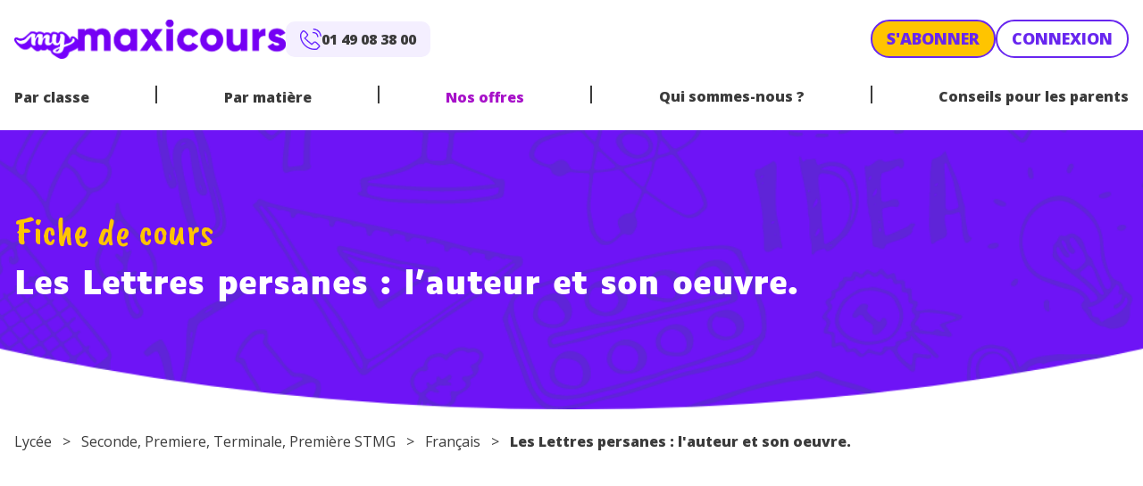

--- FILE ---
content_type: text/html; charset=UTF-8
request_url: https://www.maxicours.com/se/cours/les-lettres-persanes-l-auteur-et-son-oeuvre/
body_size: 34427
content:
<!doctype html>
<html lang="fr-FR">
  <head>
    <meta charset="utf-8">
    <meta name="viewport" content="width=device-width, initial-scale=1">
    <!-- Didomi -->
<script type="text/javascript">window.gdprAppliesGlobally=true;(function(){function a(e){if(!window.frames[e]){if(document.body&&document.body.firstChild){var t=document.body;var n=document.createElement("iframe");n.style.display="none";n.name=e;n.title=e;t.insertBefore(n,t.firstChild)}
else{setTimeout(function(){a(e)},5)}}}function e(n,r,o,c,s){function e(e,t,n,a){if(typeof n!=="function"){return}if(!window[r]){window[r]=[]}var i=false;if(s){i=s(e,t,n)}if(!i){window[r].push({command:e,parameter:t,callback:n,version:a})}}e.stub=true;function t(a){if(!window[n]||window[n].stub!==true){return}if(!a.data){return}
var i=typeof a.data==="string";var e;try{e=i?JSON.parse(a.data):a.data}catch(t){return}if(e[o]){var r=e[o];window[n](r.command,r.parameter,function(e,t){var n={};n[c]={returnValue:e,success:t,callId:r.callId};a.source.postMessage(i?JSON.stringify(n):n,"*")},r.version)}}
if(typeof window[n]!=="function"){window[n]=e;if(window.addEventListener){window.addEventListener("message",t,false)}else{window.attachEvent("onmessage",t)}}}e("__tcfapi","__tcfapiBuffer","__tcfapiCall","__tcfapiReturn");a("__tcfapiLocator");(function(e){
var t=document.createElement("script");t.id="spcloader";t.type="text/javascript";t.async=true;t.src="https://sdk.privacy-center.org/"+e+"/loader.js?target="+document.location.hostname;t.charset="utf-8";var n=document.getElementsByTagName("script")[0];n.parentNode.insertBefore(t,n)})("97d9cc3e-4f0e-4d58-ad0e-4b418ce971c9")})();</script>

<!-- Google Tag Manager -->
<script>(function(w,d,s,l,i){w[l]=w[l]||[];w[l].push({'gtm.start':
new Date().getTime(),event:'gtm.js'});var f=d.getElementsByTagName(s)[0],
j=d.createElement(s),dl=l!='dataLayer'?'&l='+l:'';j.async=true;j.src=
'https://www.googletagmanager.com/gtm.js?id='+i+dl;f.parentNode.insertBefore(j,f);
})(window,document,'script','dataLayer','GTM-NCF2KZW');</script>
<!-- End Google Tag Manager -->

<!-- ABtasty -->
<script type="text/javascript" src="https://try.abtasty.com/d34bbf70bafb6db44c5d6661e633509c.js"></script>    <meta name='robots' content='index, follow, max-image-preview:large, max-snippet:-1, max-video-preview:-1' />
	<style>img:is([sizes="auto" i], [sizes^="auto," i]) { contain-intrinsic-size: 3000px 1500px }</style>
	<script>
window._wpemojiSettings = {"baseUrl":"https:\/\/s.w.org\/images\/core\/emoji\/15.1.0\/72x72\/","ext":".png","svgUrl":"https:\/\/s.w.org\/images\/core\/emoji\/15.1.0\/svg\/","svgExt":".svg","source":{"concatemoji":"https:\/\/www.maxicours.com\/se\/wp-includes\/js\/wp-emoji-release.min.js?ver=6.8.1"}};
/*! This file is auto-generated */
!function(i,n){var o,s,e;function c(e){try{var t={supportTests:e,timestamp:(new Date).valueOf()};sessionStorage.setItem(o,JSON.stringify(t))}catch(e){}}function p(e,t,n){e.clearRect(0,0,e.canvas.width,e.canvas.height),e.fillText(t,0,0);var t=new Uint32Array(e.getImageData(0,0,e.canvas.width,e.canvas.height).data),r=(e.clearRect(0,0,e.canvas.width,e.canvas.height),e.fillText(n,0,0),new Uint32Array(e.getImageData(0,0,e.canvas.width,e.canvas.height).data));return t.every(function(e,t){return e===r[t]})}function u(e,t,n){switch(t){case"flag":return n(e,"\ud83c\udff3\ufe0f\u200d\u26a7\ufe0f","\ud83c\udff3\ufe0f\u200b\u26a7\ufe0f")?!1:!n(e,"\ud83c\uddfa\ud83c\uddf3","\ud83c\uddfa\u200b\ud83c\uddf3")&&!n(e,"\ud83c\udff4\udb40\udc67\udb40\udc62\udb40\udc65\udb40\udc6e\udb40\udc67\udb40\udc7f","\ud83c\udff4\u200b\udb40\udc67\u200b\udb40\udc62\u200b\udb40\udc65\u200b\udb40\udc6e\u200b\udb40\udc67\u200b\udb40\udc7f");case"emoji":return!n(e,"\ud83d\udc26\u200d\ud83d\udd25","\ud83d\udc26\u200b\ud83d\udd25")}return!1}function f(e,t,n){var r="undefined"!=typeof WorkerGlobalScope&&self instanceof WorkerGlobalScope?new OffscreenCanvas(300,150):i.createElement("canvas"),a=r.getContext("2d",{willReadFrequently:!0}),o=(a.textBaseline="top",a.font="600 32px Arial",{});return e.forEach(function(e){o[e]=t(a,e,n)}),o}function t(e){var t=i.createElement("script");t.src=e,t.defer=!0,i.head.appendChild(t)}"undefined"!=typeof Promise&&(o="wpEmojiSettingsSupports",s=["flag","emoji"],n.supports={everything:!0,everythingExceptFlag:!0},e=new Promise(function(e){i.addEventListener("DOMContentLoaded",e,{once:!0})}),new Promise(function(t){var n=function(){try{var e=JSON.parse(sessionStorage.getItem(o));if("object"==typeof e&&"number"==typeof e.timestamp&&(new Date).valueOf()<e.timestamp+604800&&"object"==typeof e.supportTests)return e.supportTests}catch(e){}return null}();if(!n){if("undefined"!=typeof Worker&&"undefined"!=typeof OffscreenCanvas&&"undefined"!=typeof URL&&URL.createObjectURL&&"undefined"!=typeof Blob)try{var e="postMessage("+f.toString()+"("+[JSON.stringify(s),u.toString(),p.toString()].join(",")+"));",r=new Blob([e],{type:"text/javascript"}),a=new Worker(URL.createObjectURL(r),{name:"wpTestEmojiSupports"});return void(a.onmessage=function(e){c(n=e.data),a.terminate(),t(n)})}catch(e){}c(n=f(s,u,p))}t(n)}).then(function(e){for(var t in e)n.supports[t]=e[t],n.supports.everything=n.supports.everything&&n.supports[t],"flag"!==t&&(n.supports.everythingExceptFlag=n.supports.everythingExceptFlag&&n.supports[t]);n.supports.everythingExceptFlag=n.supports.everythingExceptFlag&&!n.supports.flag,n.DOMReady=!1,n.readyCallback=function(){n.DOMReady=!0}}).then(function(){return e}).then(function(){var e;n.supports.everything||(n.readyCallback(),(e=n.source||{}).concatemoji?t(e.concatemoji):e.wpemoji&&e.twemoji&&(t(e.twemoji),t(e.wpemoji)))}))}((window,document),window._wpemojiSettings);
</script>
<style id='wp-emoji-styles-inline-css'>

	img.wp-smiley, img.emoji {
		display: inline !important;
		border: none !important;
		box-shadow: none !important;
		height: 1em !important;
		width: 1em !important;
		margin: 0 0.07em !important;
		vertical-align: -0.1em !important;
		background: none !important;
		padding: 0 !important;
	}
</style>
<link rel='stylesheet' id='wp-block-library-css' href='https://www.maxicours.com/se/wp-includes/css/dist/block-library/style.min.css?ver=6.8.1' media='all' />
<link rel='stylesheet' id='plethoraplugins-tabs-style-css' href='https://www.maxicours.com/se/wp-content/plugins/plethora-tabs-accordions/build/style-index.css?ver=1.4.2' media='all' />
<style id='global-styles-inline-css'>
:root{--wp--preset--aspect-ratio--square: 1;--wp--preset--aspect-ratio--4-3: 4/3;--wp--preset--aspect-ratio--3-4: 3/4;--wp--preset--aspect-ratio--3-2: 3/2;--wp--preset--aspect-ratio--2-3: 2/3;--wp--preset--aspect-ratio--16-9: 16/9;--wp--preset--aspect-ratio--9-16: 9/16;--wp--preset--color--black: #000;--wp--preset--color--cyan-bluish-gray: #abb8c3;--wp--preset--color--white: #fff;--wp--preset--color--pale-pink: #f78da7;--wp--preset--color--vivid-red: #cf2e2e;--wp--preset--color--luminous-vivid-orange: #ff6900;--wp--preset--color--luminous-vivid-amber: #fcb900;--wp--preset--color--light-green-cyan: #7bdcb5;--wp--preset--color--vivid-green-cyan: #00d084;--wp--preset--color--pale-cyan-blue: #8ed1fc;--wp--preset--color--vivid-cyan-blue: #0693e3;--wp--preset--color--vivid-purple: #9b51e0;--wp--preset--color--orange: #ef7701;--wp--preset--color--orange-light: #fdf1e5;--wp--preset--color--purple: #a711c9;--wp--preset--color--yellow: #ffc400;--wp--preset--color--yellow-light: #fff9e5;--wp--preset--color--blue: #6826ef;--wp--preset--color--blue-light: #f4efff;--wp--preset--color--blue-dark: #0d122d;--wp--preset--color--teal: #12c2c9;--wp--preset--color--red: #c32f00;--wp--preset--color--grey: #cbcbcb;--wp--preset--color--dark: #3b3b3b;--wp--preset--color--transparent: transparent;--wp--preset--gradient--vivid-cyan-blue-to-vivid-purple: linear-gradient(135deg,rgba(6,147,227,1) 0%,rgb(155,81,224) 100%);--wp--preset--gradient--light-green-cyan-to-vivid-green-cyan: linear-gradient(135deg,rgb(122,220,180) 0%,rgb(0,208,130) 100%);--wp--preset--gradient--luminous-vivid-amber-to-luminous-vivid-orange: linear-gradient(135deg,rgba(252,185,0,1) 0%,rgba(255,105,0,1) 100%);--wp--preset--gradient--luminous-vivid-orange-to-vivid-red: linear-gradient(135deg,rgba(255,105,0,1) 0%,rgb(207,46,46) 100%);--wp--preset--gradient--very-light-gray-to-cyan-bluish-gray: linear-gradient(135deg,rgb(238,238,238) 0%,rgb(169,184,195) 100%);--wp--preset--gradient--cool-to-warm-spectrum: linear-gradient(135deg,rgb(74,234,220) 0%,rgb(151,120,209) 20%,rgb(207,42,186) 40%,rgb(238,44,130) 60%,rgb(251,105,98) 80%,rgb(254,248,76) 100%);--wp--preset--gradient--blush-light-purple: linear-gradient(135deg,rgb(255,206,236) 0%,rgb(152,150,240) 100%);--wp--preset--gradient--blush-bordeaux: linear-gradient(135deg,rgb(254,205,165) 0%,rgb(254,45,45) 50%,rgb(107,0,62) 100%);--wp--preset--gradient--luminous-dusk: linear-gradient(135deg,rgb(255,203,112) 0%,rgb(199,81,192) 50%,rgb(65,88,208) 100%);--wp--preset--gradient--pale-ocean: linear-gradient(135deg,rgb(255,245,203) 0%,rgb(182,227,212) 50%,rgb(51,167,181) 100%);--wp--preset--gradient--electric-grass: linear-gradient(135deg,rgb(202,248,128) 0%,rgb(113,206,126) 100%);--wp--preset--gradient--midnight: linear-gradient(135deg,rgb(2,3,129) 0%,rgb(40,116,252) 100%);--wp--preset--font-size--small: 13px;--wp--preset--font-size--medium: 20px;--wp--preset--font-size--large: 36px;--wp--preset--font-size--x-large: 42px;--wp--preset--font-size--xs: 12px;--wp--preset--font-size--sm: 14px;--wp--preset--font-size--base: 16px;--wp--preset--font-size--lg: 20px;--wp--preset--font-size--xl: 25px;--wp--preset--font-size--2-xl: 30px;--wp--preset--font-size--3-xl: 36px;--wp--preset--font-size--4-xl: 38px;--wp--preset--font-size--5-xl: 45px;--wp--preset--font-size--6-xl: 58px;--wp--preset--font-family--sans: "Open Sans",sans-serif;--wp--preset--font-family--display: "Luciole",sans-serif;--wp--preset--font-family--script: "Caveat Brush",sans-serif;--wp--preset--spacing--20: 0.44rem;--wp--preset--spacing--30: 0.67rem;--wp--preset--spacing--40: 1rem;--wp--preset--spacing--50: 1.5rem;--wp--preset--spacing--60: 2.25rem;--wp--preset--spacing--70: 3.38rem;--wp--preset--spacing--80: 5.06rem;--wp--preset--shadow--natural: 6px 6px 9px rgba(0, 0, 0, 0.2);--wp--preset--shadow--deep: 12px 12px 50px rgba(0, 0, 0, 0.4);--wp--preset--shadow--sharp: 6px 6px 0px rgba(0, 0, 0, 0.2);--wp--preset--shadow--outlined: 6px 6px 0px -3px rgba(255, 255, 255, 1), 6px 6px rgba(0, 0, 0, 1);--wp--preset--shadow--crisp: 6px 6px 0px rgba(0, 0, 0, 1);}:root { --wp--style--global--content-size: 1240px;--wp--style--global--wide-size: 1240px; }:where(body) { margin: 0; }.wp-site-blocks > .alignleft { float: left; margin-right: 2em; }.wp-site-blocks > .alignright { float: right; margin-left: 2em; }.wp-site-blocks > .aligncenter { justify-content: center; margin-left: auto; margin-right: auto; }:where(.wp-site-blocks) > * { margin-block-start: 24px; margin-block-end: 0; }:where(.wp-site-blocks) > :first-child { margin-block-start: 0; }:where(.wp-site-blocks) > :last-child { margin-block-end: 0; }:root { --wp--style--block-gap: 24px; }:root :where(.is-layout-flow) > :first-child{margin-block-start: 0;}:root :where(.is-layout-flow) > :last-child{margin-block-end: 0;}:root :where(.is-layout-flow) > *{margin-block-start: 24px;margin-block-end: 0;}:root :where(.is-layout-constrained) > :first-child{margin-block-start: 0;}:root :where(.is-layout-constrained) > :last-child{margin-block-end: 0;}:root :where(.is-layout-constrained) > *{margin-block-start: 24px;margin-block-end: 0;}:root :where(.is-layout-flex){gap: 24px;}:root :where(.is-layout-grid){gap: 24px;}.is-layout-flow > .alignleft{float: left;margin-inline-start: 0;margin-inline-end: 2em;}.is-layout-flow > .alignright{float: right;margin-inline-start: 2em;margin-inline-end: 0;}.is-layout-flow > .aligncenter{margin-left: auto !important;margin-right: auto !important;}.is-layout-constrained > .alignleft{float: left;margin-inline-start: 0;margin-inline-end: 2em;}.is-layout-constrained > .alignright{float: right;margin-inline-start: 2em;margin-inline-end: 0;}.is-layout-constrained > .aligncenter{margin-left: auto !important;margin-right: auto !important;}.is-layout-constrained > :where(:not(.alignleft):not(.alignright):not(.alignfull)){max-width: var(--wp--style--global--content-size);margin-left: auto !important;margin-right: auto !important;}.is-layout-constrained > .alignwide{max-width: var(--wp--style--global--wide-size);}body .is-layout-flex{display: flex;}.is-layout-flex{flex-wrap: wrap;align-items: center;}.is-layout-flex > :is(*, div){margin: 0;}body .is-layout-grid{display: grid;}.is-layout-grid > :is(*, div){margin: 0;}body{padding-top: 0px;padding-right: 0px;padding-bottom: 0px;padding-left: 0px;}a:where(:not(.wp-element-button)){text-decoration: underline;}:root :where(.wp-element-button, .wp-block-button__link){background-color: #32373c;border-width: 0;color: #fff;font-family: inherit;font-size: inherit;line-height: inherit;padding: calc(0.667em + 2px) calc(1.333em + 2px);text-decoration: none;}.has-black-color{color: var(--wp--preset--color--black) !important;}.has-cyan-bluish-gray-color{color: var(--wp--preset--color--cyan-bluish-gray) !important;}.has-white-color{color: var(--wp--preset--color--white) !important;}.has-pale-pink-color{color: var(--wp--preset--color--pale-pink) !important;}.has-vivid-red-color{color: var(--wp--preset--color--vivid-red) !important;}.has-luminous-vivid-orange-color{color: var(--wp--preset--color--luminous-vivid-orange) !important;}.has-luminous-vivid-amber-color{color: var(--wp--preset--color--luminous-vivid-amber) !important;}.has-light-green-cyan-color{color: var(--wp--preset--color--light-green-cyan) !important;}.has-vivid-green-cyan-color{color: var(--wp--preset--color--vivid-green-cyan) !important;}.has-pale-cyan-blue-color{color: var(--wp--preset--color--pale-cyan-blue) !important;}.has-vivid-cyan-blue-color{color: var(--wp--preset--color--vivid-cyan-blue) !important;}.has-vivid-purple-color{color: var(--wp--preset--color--vivid-purple) !important;}.has-orange-color{color: var(--wp--preset--color--orange) !important;}.has-orange-light-color{color: var(--wp--preset--color--orange-light) !important;}.has-purple-color{color: var(--wp--preset--color--purple) !important;}.has-yellow-color{color: var(--wp--preset--color--yellow) !important;}.has-yellow-light-color{color: var(--wp--preset--color--yellow-light) !important;}.has-blue-color{color: var(--wp--preset--color--blue) !important;}.has-blue-light-color{color: var(--wp--preset--color--blue-light) !important;}.has-blue-dark-color{color: var(--wp--preset--color--blue-dark) !important;}.has-teal-color{color: var(--wp--preset--color--teal) !important;}.has-red-color{color: var(--wp--preset--color--red) !important;}.has-grey-color{color: var(--wp--preset--color--grey) !important;}.has-dark-color{color: var(--wp--preset--color--dark) !important;}.has-transparent-color{color: var(--wp--preset--color--transparent) !important;}.has-black-background-color{background-color: var(--wp--preset--color--black) !important;}.has-cyan-bluish-gray-background-color{background-color: var(--wp--preset--color--cyan-bluish-gray) !important;}.has-white-background-color{background-color: var(--wp--preset--color--white) !important;}.has-pale-pink-background-color{background-color: var(--wp--preset--color--pale-pink) !important;}.has-vivid-red-background-color{background-color: var(--wp--preset--color--vivid-red) !important;}.has-luminous-vivid-orange-background-color{background-color: var(--wp--preset--color--luminous-vivid-orange) !important;}.has-luminous-vivid-amber-background-color{background-color: var(--wp--preset--color--luminous-vivid-amber) !important;}.has-light-green-cyan-background-color{background-color: var(--wp--preset--color--light-green-cyan) !important;}.has-vivid-green-cyan-background-color{background-color: var(--wp--preset--color--vivid-green-cyan) !important;}.has-pale-cyan-blue-background-color{background-color: var(--wp--preset--color--pale-cyan-blue) !important;}.has-vivid-cyan-blue-background-color{background-color: var(--wp--preset--color--vivid-cyan-blue) !important;}.has-vivid-purple-background-color{background-color: var(--wp--preset--color--vivid-purple) !important;}.has-orange-background-color{background-color: var(--wp--preset--color--orange) !important;}.has-orange-light-background-color{background-color: var(--wp--preset--color--orange-light) !important;}.has-purple-background-color{background-color: var(--wp--preset--color--purple) !important;}.has-yellow-background-color{background-color: var(--wp--preset--color--yellow) !important;}.has-yellow-light-background-color{background-color: var(--wp--preset--color--yellow-light) !important;}.has-blue-background-color{background-color: var(--wp--preset--color--blue) !important;}.has-blue-light-background-color{background-color: var(--wp--preset--color--blue-light) !important;}.has-blue-dark-background-color{background-color: var(--wp--preset--color--blue-dark) !important;}.has-teal-background-color{background-color: var(--wp--preset--color--teal) !important;}.has-red-background-color{background-color: var(--wp--preset--color--red) !important;}.has-grey-background-color{background-color: var(--wp--preset--color--grey) !important;}.has-dark-background-color{background-color: var(--wp--preset--color--dark) !important;}.has-transparent-background-color{background-color: var(--wp--preset--color--transparent) !important;}.has-black-border-color{border-color: var(--wp--preset--color--black) !important;}.has-cyan-bluish-gray-border-color{border-color: var(--wp--preset--color--cyan-bluish-gray) !important;}.has-white-border-color{border-color: var(--wp--preset--color--white) !important;}.has-pale-pink-border-color{border-color: var(--wp--preset--color--pale-pink) !important;}.has-vivid-red-border-color{border-color: var(--wp--preset--color--vivid-red) !important;}.has-luminous-vivid-orange-border-color{border-color: var(--wp--preset--color--luminous-vivid-orange) !important;}.has-luminous-vivid-amber-border-color{border-color: var(--wp--preset--color--luminous-vivid-amber) !important;}.has-light-green-cyan-border-color{border-color: var(--wp--preset--color--light-green-cyan) !important;}.has-vivid-green-cyan-border-color{border-color: var(--wp--preset--color--vivid-green-cyan) !important;}.has-pale-cyan-blue-border-color{border-color: var(--wp--preset--color--pale-cyan-blue) !important;}.has-vivid-cyan-blue-border-color{border-color: var(--wp--preset--color--vivid-cyan-blue) !important;}.has-vivid-purple-border-color{border-color: var(--wp--preset--color--vivid-purple) !important;}.has-orange-border-color{border-color: var(--wp--preset--color--orange) !important;}.has-orange-light-border-color{border-color: var(--wp--preset--color--orange-light) !important;}.has-purple-border-color{border-color: var(--wp--preset--color--purple) !important;}.has-yellow-border-color{border-color: var(--wp--preset--color--yellow) !important;}.has-yellow-light-border-color{border-color: var(--wp--preset--color--yellow-light) !important;}.has-blue-border-color{border-color: var(--wp--preset--color--blue) !important;}.has-blue-light-border-color{border-color: var(--wp--preset--color--blue-light) !important;}.has-blue-dark-border-color{border-color: var(--wp--preset--color--blue-dark) !important;}.has-teal-border-color{border-color: var(--wp--preset--color--teal) !important;}.has-red-border-color{border-color: var(--wp--preset--color--red) !important;}.has-grey-border-color{border-color: var(--wp--preset--color--grey) !important;}.has-dark-border-color{border-color: var(--wp--preset--color--dark) !important;}.has-transparent-border-color{border-color: var(--wp--preset--color--transparent) !important;}.has-vivid-cyan-blue-to-vivid-purple-gradient-background{background: var(--wp--preset--gradient--vivid-cyan-blue-to-vivid-purple) !important;}.has-light-green-cyan-to-vivid-green-cyan-gradient-background{background: var(--wp--preset--gradient--light-green-cyan-to-vivid-green-cyan) !important;}.has-luminous-vivid-amber-to-luminous-vivid-orange-gradient-background{background: var(--wp--preset--gradient--luminous-vivid-amber-to-luminous-vivid-orange) !important;}.has-luminous-vivid-orange-to-vivid-red-gradient-background{background: var(--wp--preset--gradient--luminous-vivid-orange-to-vivid-red) !important;}.has-very-light-gray-to-cyan-bluish-gray-gradient-background{background: var(--wp--preset--gradient--very-light-gray-to-cyan-bluish-gray) !important;}.has-cool-to-warm-spectrum-gradient-background{background: var(--wp--preset--gradient--cool-to-warm-spectrum) !important;}.has-blush-light-purple-gradient-background{background: var(--wp--preset--gradient--blush-light-purple) !important;}.has-blush-bordeaux-gradient-background{background: var(--wp--preset--gradient--blush-bordeaux) !important;}.has-luminous-dusk-gradient-background{background: var(--wp--preset--gradient--luminous-dusk) !important;}.has-pale-ocean-gradient-background{background: var(--wp--preset--gradient--pale-ocean) !important;}.has-electric-grass-gradient-background{background: var(--wp--preset--gradient--electric-grass) !important;}.has-midnight-gradient-background{background: var(--wp--preset--gradient--midnight) !important;}.has-small-font-size{font-size: var(--wp--preset--font-size--small) !important;}.has-medium-font-size{font-size: var(--wp--preset--font-size--medium) !important;}.has-large-font-size{font-size: var(--wp--preset--font-size--large) !important;}.has-x-large-font-size{font-size: var(--wp--preset--font-size--x-large) !important;}.has-xs-font-size{font-size: var(--wp--preset--font-size--xs) !important;}.has-sm-font-size{font-size: var(--wp--preset--font-size--sm) !important;}.has-base-font-size{font-size: var(--wp--preset--font-size--base) !important;}.has-lg-font-size{font-size: var(--wp--preset--font-size--lg) !important;}.has-xl-font-size{font-size: var(--wp--preset--font-size--xl) !important;}.has-2-xl-font-size{font-size: var(--wp--preset--font-size--2-xl) !important;}.has-3-xl-font-size{font-size: var(--wp--preset--font-size--3-xl) !important;}.has-4-xl-font-size{font-size: var(--wp--preset--font-size--4-xl) !important;}.has-5-xl-font-size{font-size: var(--wp--preset--font-size--5-xl) !important;}.has-6-xl-font-size{font-size: var(--wp--preset--font-size--6-xl) !important;}.has-sans-font-family{font-family: var(--wp--preset--font-family--sans) !important;}.has-display-font-family{font-family: var(--wp--preset--font-family--display) !important;}.has-script-font-family{font-family: var(--wp--preset--font-family--script) !important;}
:root :where(.wp-block-pullquote){font-size: 1.5em;line-height: 1.6;}
</style>
<link rel='stylesheet' id='kadence-blocks-accordion-css' href='https://www.maxicours.com/se/wp-content/plugins/kadence-blocks/dist/style-blocks-accordion.css?ver=3.5.12' media='all' />
<style id='kadence-blocks-global-variables-inline-css'>
:root {--global-kb-font-size-sm:clamp(0.8rem, 0.73rem + 0.217vw, 0.9rem);--global-kb-font-size-md:clamp(1.1rem, 0.995rem + 0.326vw, 1.25rem);--global-kb-font-size-lg:clamp(1.75rem, 1.576rem + 0.543vw, 2rem);--global-kb-font-size-xl:clamp(2.25rem, 1.728rem + 1.63vw, 3rem);--global-kb-font-size-xxl:clamp(2.5rem, 1.456rem + 3.26vw, 4rem);--global-kb-font-size-xxxl:clamp(2.75rem, 0.489rem + 7.065vw, 6rem);}:root {--global-palette1: #3182CE;--global-palette2: #2B6CB0;--global-palette3: #1A202C;--global-palette4: #2D3748;--global-palette5: #4A5568;--global-palette6: #718096;--global-palette7: #EDF2F7;--global-palette8: #F7FAFC;--global-palette9: #ffffff;}
</style>
<link rel='stylesheet' id='app/0-css' href='https://www.maxicours.com/se/wp-content/themes/mymaxicours/public/css/app.6e044a.css' media='all' />
<style id='kadence_blocks_css-inline-css'>
.kt-accordion-id36059_a8da4b-7a .kt-accordion-inner-wrap{row-gap:10px;}.kt-accordion-id36059_a8da4b-7a .kt-accordion-panel-inner{border-top:0px solid transparent;border-right:0px solid transparent;border-bottom:0px solid transparent;border-left:0px solid transparent;background:#ffffff;}.kt-accordion-id36059_a8da4b-7a .wp-block-kadence-pane .kt-accordion-header-wrap .kt-blocks-accordion-header{border-top:0px solid #f2f2f2;border-right:0px solid #f2f2f2;border-bottom:0px solid #f2f2f2;border-left:0px solid #f2f2f2;border-top-left-radius:6px;border-top-right-radius:6px;border-bottom-right-radius:6px;border-bottom-left-radius:6px;background:#fff;color:#555555;padding-top:14px;padding-right:16px;padding-bottom:14px;padding-left:16px;}.kt-accordion-id36059_a8da4b-7a:not( .kt-accodion-icon-style-basiccircle ):not( .kt-accodion-icon-style-xclosecircle ):not( .kt-accodion-icon-style-arrowcircle ) .kt-blocks-accordion-icon-trigger:after, .kt-accordion-id36059_a8da4b-7a:not( .kt-accodion-icon-style-basiccircle ):not( .kt-accodion-icon-style-xclosecircle ):not( .kt-accodion-icon-style-arrowcircle ) .kt-blocks-accordion-icon-trigger:before{background:#555555;}.kt-accordion-id36059_a8da4b-7a:not( .kt-accodion-icon-style-basic ):not( .kt-accodion-icon-style-xclose ):not( .kt-accodion-icon-style-arrow ) .kt-blocks-accordion-icon-trigger{background:#555555;}.kt-accordion-id36059_a8da4b-7a:not( .kt-accodion-icon-style-basic ):not( .kt-accodion-icon-style-xclose ):not( .kt-accodion-icon-style-arrow ) .kt-blocks-accordion-icon-trigger:after, .kt-accordion-id36059_a8da4b-7a:not( .kt-accodion-icon-style-basic ):not( .kt-accodion-icon-style-xclose ):not( .kt-accodion-icon-style-arrow ) .kt-blocks-accordion-icon-trigger:before{background:#fff;}.kt-accordion-id36059_a8da4b-7a .kt-accordion-header-wrap .kt-blocks-accordion-header:hover, body:not(.hide-focus-outline) .kt-accordion-id36059_a8da4b-7a .kt-accordion-header-wrap .kt-blocks-accordion-header:focus-visible{color:#444444;background:#f4efff;border-top-color:#eeeeee;border-top-style:solid;border-right-color:#eeeeee;border-right-style:solid;border-bottom-color:#eeeeee;border-bottom-style:solid;border-left-color:#eeeeee;border-left-style:solid;}.kt-accordion-id36059_a8da4b-7a:not( .kt-accodion-icon-style-basiccircle ):not( .kt-accodion-icon-style-xclosecircle ):not( .kt-accodion-icon-style-arrowcircle ) .kt-blocks-accordion-header:hover .kt-blocks-accordion-icon-trigger:after, .kt-accordion-id36059_a8da4b-7a:not( .kt-accodion-icon-style-basiccircle ):not( .kt-accodion-icon-style-xclosecircle ):not( .kt-accodion-icon-style-arrowcircle ) .kt-blocks-accordion-header:hover .kt-blocks-accordion-icon-trigger:before, body:not(.hide-focus-outline) .kt-accordion-id36059_a8da4b-7a:not( .kt-accodion-icon-style-basiccircle ):not( .kt-accodion-icon-style-xclosecircle ):not( .kt-accodion-icon-style-arrowcircle ) .kt-blocks-accordion--visible .kt-blocks-accordion-icon-trigger:after, body:not(.hide-focus-outline) .kt-accordion-id36059_a8da4b-7a:not( .kt-accodion-icon-style-basiccircle ):not( .kt-accodion-icon-style-xclosecircle ):not( .kt-accodion-icon-style-arrowcircle ) .kt-blocks-accordion-header:focus-visible .kt-blocks-accordion-icon-trigger:before{background:#444444;}.kt-accordion-id36059_a8da4b-7a:not( .kt-accodion-icon-style-basic ):not( .kt-accodion-icon-style-xclose ):not( .kt-accodion-icon-style-arrow ) .kt-blocks-accordion-header:hover .kt-blocks-accordion-icon-trigger, body:not(.hide-focus-outline) .kt-accordion-id36059_a8da4b-7a:not( .kt-accodion-icon-style-basic ):not( .kt-accodion-icon-style-xclose ):not( .kt-accodion-icon-style-arrow ) .kt-blocks-accordion-header:focus-visible .kt-blocks-accordion-icon-trigger{background:#444444;}.kt-accordion-id36059_a8da4b-7a:not( .kt-accodion-icon-style-basic ):not( .kt-accodion-icon-style-xclose ):not( .kt-accodion-icon-style-arrow ) .kt-blocks-accordion-header:hover .kt-blocks-accordion-icon-trigger:after, .kt-accordion-id36059_a8da4b-7a:not( .kt-accodion-icon-style-basic ):not( .kt-accodion-icon-style-xclose ):not( .kt-accodion-icon-style-arrow ) .kt-blocks-accordion-header:hover .kt-blocks-accordion-icon-trigger:before, body:not(.hide-focus-outline) .kt-accordion-id36059_a8da4b-7a:not( .kt-accodion-icon-style-basic ):not( .kt-accodion-icon-style-xclose ):not( .kt-accodion-icon-style-arrow ) .kt-blocks-accordion-header:focus-visible .kt-blocks-accordion-icon-trigger:after, body:not(.hide-focus-outline) .kt-accordion-id36059_a8da4b-7a:not( .kt-accodion-icon-style-basic ):not( .kt-accodion-icon-style-xclose ):not( .kt-accodion-icon-style-arrow ) .kt-blocks-accordion-header:focus-visible .kt-blocks-accordion-icon-trigger:before{background:#f4efff;}.kt-accordion-id36059_a8da4b-7a .kt-accordion-header-wrap .kt-blocks-accordion-header:focus-visible, .kt-accordion-id36059_a8da4b-7a .kt-accordion-header-wrap .kt-blocks-accordion-header.kt-accordion-panel-active{color:#ffffff;background:#6826ef;border-top-color:#BE530B;border-top-style:solid;border-right-color:#BE530B;border-right-style:solid;border-bottom-color:#BE530B;border-bottom-style:solid;border-left-color:#BE530B;border-left-style:solid;}.kt-accordion-id36059_a8da4b-7a:not( .kt-accodion-icon-style-basiccircle ):not( .kt-accodion-icon-style-xclosecircle ):not( .kt-accodion-icon-style-arrowcircle ) .kt-blocks-accordion-header.kt-accordion-panel-active .kt-blocks-accordion-icon-trigger:after, .kt-accordion-id36059_a8da4b-7a:not( .kt-accodion-icon-style-basiccircle ):not( .kt-accodion-icon-style-xclosecircle ):not( .kt-accodion-icon-style-arrowcircle ) .kt-blocks-accordion-header.kt-accordion-panel-active .kt-blocks-accordion-icon-trigger:before{background:#ffffff;}.kt-accordion-id36059_a8da4b-7a:not( .kt-accodion-icon-style-basic ):not( .kt-accodion-icon-style-xclose ):not( .kt-accodion-icon-style-arrow ) .kt-blocks-accordion-header.kt-accordion-panel-active .kt-blocks-accordion-icon-trigger{background:#ffffff;}.kt-accordion-id36059_a8da4b-7a:not( .kt-accodion-icon-style-basic ):not( .kt-accodion-icon-style-xclose ):not( .kt-accodion-icon-style-arrow ) .kt-blocks-accordion-header.kt-accordion-panel-active .kt-blocks-accordion-icon-trigger:after, .kt-accordion-id36059_a8da4b-7a:not( .kt-accodion-icon-style-basic ):not( .kt-accodion-icon-style-xclose ):not( .kt-accodion-icon-style-arrow ) .kt-blocks-accordion-header.kt-accordion-panel-active .kt-blocks-accordion-icon-trigger:before{background:#6826ef;}@media all and (max-width: 1024px){.kt-accordion-id36059_a8da4b-7a .kt-accordion-panel-inner{border-top:0px solid transparent;border-right:0px solid transparent;border-bottom:0px solid transparent;border-left:0px solid transparent;}}@media all and (max-width: 1024px){.kt-accordion-id36059_a8da4b-7a .wp-block-kadence-pane .kt-accordion-header-wrap .kt-blocks-accordion-header{border-top:0px solid #f2f2f2;border-right:0px solid #f2f2f2;border-bottom:0px solid #f2f2f2;border-left:0px solid #f2f2f2;}}@media all and (max-width: 1024px){.kt-accordion-id36059_a8da4b-7a .kt-accordion-header-wrap .kt-blocks-accordion-header:hover, body:not(.hide-focus-outline) .kt-accordion-id36059_a8da4b-7a .kt-accordion-header-wrap .kt-blocks-accordion-header:focus-visible{border-top-color:#eeeeee;border-top-style:solid;border-right-color:#eeeeee;border-right-style:solid;border-bottom-color:#eeeeee;border-bottom-style:solid;border-left-color:#eeeeee;border-left-style:solid;}}@media all and (max-width: 1024px){.kt-accordion-id36059_a8da4b-7a .kt-accordion-header-wrap .kt-blocks-accordion-header:focus-visible, .kt-accordion-id36059_a8da4b-7a .kt-accordion-header-wrap .kt-blocks-accordion-header.kt-accordion-panel-active{border-top-color:#BE530B;border-top-style:solid;border-right-color:#BE530B;border-right-style:solid;border-bottom-color:#BE530B;border-bottom-style:solid;border-left-color:#BE530B;border-left-style:solid;}}@media all and (max-width: 767px){.kt-accordion-id36059_a8da4b-7a .kt-accordion-panel-inner{border-top:0px solid transparent;border-right:0px solid transparent;border-bottom:0px solid transparent;border-left:0px solid transparent;}.kt-accordion-id36059_a8da4b-7a .wp-block-kadence-pane .kt-accordion-header-wrap .kt-blocks-accordion-header{border-top:0px solid #f2f2f2;border-right:0px solid #f2f2f2;border-bottom:0px solid #f2f2f2;border-left:0px solid #f2f2f2;}.kt-accordion-id36059_a8da4b-7a .kt-accordion-header-wrap .kt-blocks-accordion-header:hover, body:not(.hide-focus-outline) .kt-accordion-id36059_a8da4b-7a .kt-accordion-header-wrap .kt-blocks-accordion-header:focus-visible{border-top-color:#eeeeee;border-top-style:solid;border-right-color:#eeeeee;border-right-style:solid;border-bottom-color:#eeeeee;border-bottom-style:solid;border-left-color:#eeeeee;border-left-style:solid;}.kt-accordion-id36059_a8da4b-7a .kt-accordion-header-wrap .kt-blocks-accordion-header:focus-visible, .kt-accordion-id36059_a8da4b-7a .kt-accordion-header-wrap .kt-blocks-accordion-header.kt-accordion-panel-active{border-top-color:#BE530B;border-top-style:solid;border-right-color:#BE530B;border-right-style:solid;border-bottom-color:#BE530B;border-bottom-style:solid;border-left-color:#BE530B;border-left-style:solid;}}
</style>
<script src="https://www.maxicours.com/se/wp-includes/js/jquery/jquery.min.js?ver=3.7.1" id="jquery-core-js"></script>
<link rel="https://api.w.org/" href="https://www.maxicours.com/se/wp-json/" /><link rel="EditURI" type="application/rsd+xml" title="RSD" href="https://www.maxicours.com/se/xmlrpc.php?rsd" />

  <script>
    window.dataLayer = window.dataLayer || [] ;
    window.dataLayer.push( {"environment":"production","site":"Portail myMaxicours","brand":"myMaxicours","page_name":"<EM>Les Lettres persanes<\/EM>&nbsp;: lauteur et son uvre.","page_typology":"Cours","page_matiere":"Français","page_classe":"Seconde|Premiere|Terminale|Première pro"} );
  </script>
  <link rel="icon" href="https://www.maxicours.com/se/wp-content/uploads/2023/07/Favicon-MyMax-150x150.png" sizes="32x32" />
<link rel="icon" href="https://www.maxicours.com/se/wp-content/uploads/2023/07/Favicon-MyMax-300x300.png" sizes="192x192" />
<link rel="apple-touch-icon" href="https://www.maxicours.com/se/wp-content/uploads/2023/07/Favicon-MyMax-300x300.png" />
<meta name="msapplication-TileImage" content="https://www.maxicours.com/se/wp-content/uploads/2023/07/Favicon-MyMax-300x300.png" />

    
      <title>Les Lettres persanes : l'auteur et son oeuvre. - myMaxicours</title>
      <meta property="og:title" content="Les Lettres persanes : l'auteur et son oeuvre. - myMaxicours"/>
      <meta name="description" content="
  1. L&rsquo;auteur


  a. Noblesse et simplicit&eacute;


  &bull; Le baron de Montesquieu na&icirc;t
  en 1689 au ch&acirc;teau de la Br&egrave;de, en Garonne.
  En d&eacute;pit d&rsquo;une naissance noble, il est
  &eacute;lev&eacute; dans la simplicit&eacute; par la
  meuni&egrave;re du village et en gardera des souvenirs qui
  nourriront quelques uns de ses &eacute;crits.&nbsp;C&rsquo;est
  " />
      <meta property="og:description" content="
  1. L&rsquo;auteur


  a. Noblesse et simplicit&eacute;


  &bull; Le baron de Montesquieu na&icirc;t
  en 1689 au ch&acirc;teau de la Br&egrave;de, en Garonne.
  En d&eacute;pit d&rsquo;une naissance noble, il est
  &eacute;lev&eacute; dans la simplicit&eacute; par la
  meuni&egrave;re du village et en gardera des souvenirs qui
  nourriront quelques uns de ses &eacute;crits.&nbsp;C&rsquo;est
  " />

      <meta property="og:locale" content="fr_FR" />
      <meta property="og:site_name" content="myMaxicours" />
      <meta property="og:type" content="website" />
      <meta property="og:image" content="https://www.maxicours.com/se/wp-content/themes/mymaxicours/public/images/maxicours_maxresdefault.93153e.jpg"/>
            <meta property="og:url" content="https://www.maxicours.com/se/cours/les-lettres-persanes-l-auteur-et-son-oeuvre/" />

      <link rel="canonical" href="https://www.maxicours.com/se/cours/les-lettres-persanes-l-auteur-et-son-oeuvre/" />

    
    <!-- GOOGLE FONTS -->
    <link rel="preconnect" href="https://fonts.googleapis.com">
    <link rel="preconnect" href="https://fonts.gstatic.com" crossorigin>
    <link href="https://fonts.googleapis.com/css2?family=Caveat+Brush&family=Open+Sans:wght@400;800&display=swap" rel="stylesheet">

  </head>

  <body class="blog wp-custom-logo wp-embed-responsive wp-theme-mymaxicours">
    <!-- Google Tag Manager (noscript) -->
<noscript><iframe src="https://www.googletagmanager.com/ns.html?id=GTM-NCF2KZW"
height="0" width="0" style="display:none;visibility:hidden"></iframe></noscript>
<!-- End Google Tag Manager (noscript) -->

<!-- Trigger Didomi popup -->
<script>
window.addEventListener("DOMContentLoaded", (event) => {
  document.querySelector('.didomi-menu').addEventListener('click',function(e){
    e.preventDefault();
    Didomi.preferences.show()
  })
})
</script>        
    <div id="app" class="overflow-x-hidden">
      <a class="sr-only focus:not-sr-only" href="#main">
  Aller au contenu
</a>

<div class="container">
  <header class="banner relative" role="header">
    <div class="flex pb-3 lg:pb-0 pt-3 lg:pt-4 gap-6 items-center">
      <div class="lg:shrink-0">
        <a class="brand" href="https://www.maxicours.com">
          <img src="https://www.maxicours.com/se/wp-content/uploads/2023/08/output-onlinepngtools-1.png"
               alt="myMaxicours" class="max-h-11 mt-1.5 mb-1.5">
        </a>
      </div>
      <div class="hidden lg:flex w-full">
        <div class="gap-4 items-center w-full flex flex-wrap sm:flex-nowrap justify-between">
  <div class="flex gap-4 items-center justify-between sm:justify-start w-full sm:w-auto sm:order-2">
          <span data-obf="aHR0cHM6Ly93d3cubWF4aWNvdXJzLmNvbS9zZS9hYm9ubmVtZW50cy8=" data-obf-target="_blank" class="btn btn-outline">S'abonner</span>
        <span data-obf="aHR0cHM6Ly9teS5tYXhpY291cnMuY29tL2Nvbm5leGlvbg==" data-obf-target="_blank" class="btn">Connexion</a>
  </div>

      <span data-obf="dGVsOjAxNDkwODM4MDA=" class="flex gap-4 items-center justify-center rounded-10 bg-blue-light px-4 py-2 sm:order-1">
      <img src="https://www.maxicours.com/se/wp-content/themes/mymaxicours/public/images/icons/phone.058232.svg" alt="picto telephone">
      <span class="font-bold">01 49 08 38 00</span>
    </span>
  </div>
      </div>
      <div class="lg:hidden ml-auto">
        <button type="button" class="burger" aria-label="Menu button">
          <span></span>
          <span></span>
          <span></span>
        </button>
      </div>
    </div>
          <nav class="nav-primary hidden lg:block" aria-label="Menu principal" role="navigation">
        <div class="menu-menu-principal-container"><ul id="menu-menu-principal" class="nav"><li tabindex='0' class=' menu-item menu-item-type-custom menu-item-object-custom menu-item-has-children'><span class="">Par classe</span><button type="button" class="trigger-sub-menu"><svg xmlns="http://www.w3.org/2000/svg" width="12.007" height="7" viewBox="0 0 12.007 7"><path d="M11.716.292a1,1,0,0,0-1.409,0L6,4.595,1.7.292A1,1,0,1,0,.292,1.7L5.3,6.708a1,1,0,0,0,1.409,0L11.716,1.7a1,1,0,0,0,0-1.409" fill="#3b3b3b"/></svg></button>
<ul class="sub-menu">
<li  class=' menu-item menu-item-type-custom menu-item-object-custom menu-item-has-children'><span data-obf="aHR0cHM6Ly93d3cubWF4aWNvdXJzLmNvbS9zZS9wcmltYWlyZS8=" class="">Primaire</span>
	<ul class="sub-menu">
<li  class='cp menu-item menu-item-type-post_type menu-item-object-page'><span data-obf="aHR0cHM6Ly93d3cubWF4aWNvdXJzLmNvbS9zZS9jcC8=" class="">CP</span></li><li  class='ce1 menu-item menu-item-type-post_type menu-item-object-page'><span data-obf="aHR0cHM6Ly93d3cubWF4aWNvdXJzLmNvbS9zZS9jZTEv" class="">CE1</span></li><li  class='ce2 menu-item menu-item-type-post_type menu-item-object-page'><span data-obf="aHR0cHM6Ly93d3cubWF4aWNvdXJzLmNvbS9zZS9jZTIv" class="">CE2</span></li><li  class='cm1 menu-item menu-item-type-post_type menu-item-object-page'><span data-obf="aHR0cHM6Ly93d3cubWF4aWNvdXJzLmNvbS9zZS9jbTEv" class="">CM1</span></li><li  class='cm2 menu-item menu-item-type-post_type menu-item-object-page'><span data-obf="aHR0cHM6Ly93d3cubWF4aWNvdXJzLmNvbS9zZS9jbTIv" class="">CM2</span></li>	</ul>
</li><li  class=' menu-item menu-item-type-custom menu-item-object-custom menu-item-has-children'><span data-obf="aHR0cHM6Ly93d3cubWF4aWNvdXJzLmNvbS9zZS9jb2xsZWdlLw==" class="">Collège</span>
	<ul class="sub-menu">
<li  class='sixieme menu-item menu-item-type-post_type menu-item-object-page'><span data-obf="aHR0cHM6Ly93d3cubWF4aWNvdXJzLmNvbS9zZS82ZW1lLw==" class="">6<sup>e</sup></span></li><li  class='cinquieme menu-item menu-item-type-post_type menu-item-object-page'><span data-obf="aHR0cHM6Ly93d3cubWF4aWNvdXJzLmNvbS9zZS81ZW1lLw==" class="">5<sup>e</sup></span></li><li  class='quatrieme menu-item menu-item-type-post_type menu-item-object-page'><span data-obf="aHR0cHM6Ly93d3cubWF4aWNvdXJzLmNvbS9zZS80ZW1lLw==" class="">4<sup>e</sup></span></li><li  class='troisieme menu-item menu-item-type-post_type menu-item-object-page'><span data-obf="aHR0cHM6Ly93d3cubWF4aWNvdXJzLmNvbS9zZS8zZW1lLw==" class="">3<sup>e</sup></span></li>	</ul>
</li><li  class=' menu-item menu-item-type-custom menu-item-object-custom menu-item-has-children'><span data-obf="aHR0cHM6Ly93d3cubWF4aWNvdXJzLmNvbS9zZS9seWNlZS8=" class="">Lycée</span>
	<ul class="sub-menu">
<li  class='seconde menu-item menu-item-type-post_type menu-item-object-page'><span data-obf="aHR0cHM6Ly93d3cubWF4aWNvdXJzLmNvbS9zZS9zZWNvbmRlLw==" class="">2<sup>de</sup></span></li><li  class='premiere menu-item menu-item-type-post_type menu-item-object-page'><span data-obf="aHR0cHM6Ly93d3cubWF4aWNvdXJzLmNvbS9zZS9wcmVtaWVyZS8=" class="">1<sup>re</sup></span></li><li  class='terminale menu-item menu-item-type-post_type menu-item-object-page'><span data-obf="aHR0cHM6Ly93d3cubWF4aWNvdXJzLmNvbS9zZS9seWNlZS90ZXJtaW5hbGUv" class="">Terminale</span></li><li  class='premiere menu-item menu-item-type-post_type menu-item-object-page'><span data-obf="aHR0cHM6Ly93d3cubWF4aWNvdXJzLmNvbS9zZS9seWNlZS9wcmVtaWVyZS10ZWNobm9sb2dpcXVlLw==" class="">1re techno</span></li><li  class='terminale menu-item menu-item-type-post_type menu-item-object-page'><span data-obf="aHR0cHM6Ly93d3cubWF4aWNvdXJzLmNvbS9zZS9seWNlZS90ZXJtaW5hbGUtdGVjaG5vbG9naXF1ZS8=" class="">Terminale techno</span></li><li  class='seconde menu-item menu-item-type-post_type menu-item-object-page'><span data-obf="aHR0cHM6Ly93d3cubWF4aWNvdXJzLmNvbS9zZS9seWNlZS9zZWNvbmRlLXByby8=" class="">2<sup>de</sup> pro</span></li><li  class='premiere menu-item menu-item-type-post_type menu-item-object-page'><span data-obf="aHR0cHM6Ly93d3cubWF4aWNvdXJzLmNvbS9zZS9seWNlZS9wcmVtaWVyZS1wcm8v" class="">1<sup>re</sup> pro</span></li><li  class='terminale menu-item menu-item-type-post_type menu-item-object-page'><span data-obf="aHR0cHM6Ly93d3cubWF4aWNvdXJzLmNvbS9zZS9seWNlZS90ZXJtaW5hbGUtcHJvLw==" class="">Terminale pro</span></li>	</ul>
</li></ul>
</li><li class="last:hidden hidden lg:block w-auto shrink-0"><span class="block bg-dark w-0.5 h-5"></span></li><li tabindex='0' class=' menu-item menu-item-type-custom menu-item-object-custom menu-item-has-children'><span class="">Par matière</span><button type="button" class="trigger-sub-menu"><svg xmlns="http://www.w3.org/2000/svg" width="12.007" height="7" viewBox="0 0 12.007 7"><path d="M11.716.292a1,1,0,0,0-1.409,0L6,4.595,1.7.292A1,1,0,1,0,.292,1.7L5.3,6.708a1,1,0,0,0,1.409,0L11.716,1.7a1,1,0,0,0,0-1.409" fill="#3b3b3b"/></svg></button>
<ul class="sub-menu">
<li  class=' menu-item menu-item-type-custom menu-item-object-custom menu-item-has-children'><span class="">Liste des matières</span>
	<ul class="sub-menu">
<li  class=' menu-item menu-item-type-post_type menu-item-object-page'><span data-obf="aHR0cHM6Ly93d3cubWF4aWNvdXJzLmNvbS9zZS9tYXRocy8=" class="">Mathématiques</span></li><li  class=' menu-item menu-item-type-post_type menu-item-object-page'><span data-obf="aHR0cHM6Ly93d3cubWF4aWNvdXJzLmNvbS9zZS9mcmFuY2Fpcy8=" class="">Français</span></li><li  class=' menu-item menu-item-type-post_type menu-item-object-page'><span data-obf="aHR0cHM6Ly93d3cubWF4aWNvdXJzLmNvbS9zZS9hbmdsYWlzLw==" class="">Anglais</span></li><li  class=' menu-item menu-item-type-post_type menu-item-object-page'><span data-obf="aHR0cHM6Ly93d3cubWF4aWNvdXJzLmNvbS9zZS9zdnQv" class="">SVT</span></li><li  class=' menu-item menu-item-type-post_type menu-item-object-page'><span data-obf="aHR0cHM6Ly93d3cubWF4aWNvdXJzLmNvbS9zZS9waHlzaXF1ZS1jaGltaWUv" class="">Physique Chimie</span></li><li  class=' menu-item menu-item-type-post_type menu-item-object-page'><span data-obf="aHR0cHM6Ly93d3cubWF4aWNvdXJzLmNvbS9zZS9oaXN0b2lyZS8=" class="">Histoire</span></li><li  class=' menu-item menu-item-type-post_type menu-item-object-page'><span data-obf="aHR0cHM6Ly93d3cubWF4aWNvdXJzLmNvbS9zZS9nZW9ncmFwaGllLw==" class="">Géographie</span></li><li  class=' menu-item menu-item-type-post_type menu-item-object-page'><span data-obf="aHR0cHM6Ly93d3cubWF4aWNvdXJzLmNvbS9zZS9waGlsb3NvcGhpZS8=" class="">Philosophie</span></li>	</ul>
</li></ul>
</li><li class="last:hidden hidden lg:block w-auto shrink-0"><span class="block bg-dark w-0.5 h-5"></span></li><li tabindex='0' class=' menu-item menu-item-type-post_type menu-item-object-page menu-item-has-children menu-item-featured'><span data-obf="aHR0cHM6Ly93d3cubWF4aWNvdXJzLmNvbS9zZS9hYm9ubmVtZW50cy8=" class="">Nos offres</span><button type="button" class="trigger-sub-menu"><svg xmlns="http://www.w3.org/2000/svg" width="12.007" height="7" viewBox="0 0 12.007 7"><path d="M11.716.292a1,1,0,0,0-1.409,0L6,4.595,1.7.292A1,1,0,1,0,.292,1.7L5.3,6.708a1,1,0,0,0,1.409,0L11.716,1.7a1,1,0,0,0,0-1.409" fill="#3b3b3b"/></svg></button>
<ul class="sub-menu">
<li  class=' menu-item menu-item-type-custom menu-item-object-custom menu-item-has-children'><span class="">Pour une année scolaire réussie</span>
	<ul class="sub-menu">
<li  class=' menu-item menu-item-type-post_type menu-item-object-page'><span data-obf="aHR0cHM6Ly93d3cubWF4aWNvdXJzLmNvbS9zZS9zb3V0aWVuLXNjb2xhaXJlLw==" class="">Soutien scolaire en ligne</span></li><li  class=' menu-item menu-item-type-post_type menu-item-object-page'><span data-obf="aHR0cHM6Ly93d3cubWF4aWNvdXJzLmNvbS9zZS9wcm9mcy1lbi1saWduZS8=" class="">Profs en ligne</span></li>	</ul>
</li></ul>
</li><li class="last:hidden hidden lg:block w-auto shrink-0"><span class="block bg-dark w-0.5 h-5"></span></li><li tabindex='0' class=' menu-item menu-item-type-post_type menu-item-object-page'><span data-obf="aHR0cHM6Ly93d3cubWF4aWNvdXJzLmNvbS9zZS9xdWktc29tbWVzLW5vdXMv" class="">Qui sommes-nous ?</span></li><li class="last:hidden hidden lg:block w-auto shrink-0"><span class="block bg-dark w-0.5 h-5"></span></li><li tabindex='0' class=' menu-item menu-item-type-post_type menu-item-object-page current_page_parent'><span data-obf="aHR0cHM6Ly93d3cubWF4aWNvdXJzLmNvbS9zZS9ibG9nLw==" class="">Conseils pour les parents</span></li><li class="last:hidden hidden lg:block w-auto shrink-0"><span class="block bg-dark w-0.5 h-5"></span></li></ul></div>
      </nav>
    
    
    <div class="lg:hidden mobile-menu fixed top-0 left-0 w-full h-full z-50 opacity-0 pointer-events-none
    transition transform translate-y-12 bg-yellow-light">
      <div class="container">
        <div class="flex gap-4 pt-3 pb-4 justify-between items-center">
          <div class="lg:shrink-0">
            <a class="brand" href="https://www.maxicours.com">
              <img src="https://www.maxicours.com/se/wp-content/uploads/2023/08/output-onlinepngtools-1.png" alt="myMaxicours" class="max-h-14">
            </a>
          </div>
          <button type="button" class="burger close" aria-label="Menu button">
            <span></span>
            <span></span>
            <span></span>
          </button>
        </div>
        <div class="gap-4 items-center w-full flex flex-wrap sm:flex-nowrap justify-between">
  <div class="flex gap-4 items-center justify-between sm:justify-start w-full sm:w-auto sm:order-2">
          <span data-obf="aHR0cHM6Ly93d3cubWF4aWNvdXJzLmNvbS9zZS9hYm9ubmVtZW50cy8=" data-obf-target="_blank" class="btn btn-outline">S'abonner</span>
        <span data-obf="aHR0cHM6Ly9teS5tYXhpY291cnMuY29tL2Nvbm5leGlvbg==" data-obf-target="_blank" class="btn">Connexion</a>
  </div>

      <span data-obf="dGVsOjAxNDkwODM4MDA=" class="flex gap-4 items-center justify-center rounded-10 bg-blue-light px-4 py-2 sm:order-1">
      <img src="https://www.maxicours.com/se/wp-content/themes/mymaxicours/public/images/icons/phone.058232.svg" alt="picto telephone">
      <span class="font-bold">01 49 08 38 00</span>
    </span>
  </div>
        <div>
                      <nav class="nav-primary" aria-label="Menu principal" role="navigation">
              <div class="menu-menu-principal-container"><ul id="menu-menu-principal-1" class="nav"><li tabindex='0' class=' menu-item menu-item-type-custom menu-item-object-custom menu-item-has-children'><span class="">Par classe</span><button type="button" class="trigger-sub-menu"><svg xmlns="http://www.w3.org/2000/svg" width="12.007" height="7" viewBox="0 0 12.007 7"><path d="M11.716.292a1,1,0,0,0-1.409,0L6,4.595,1.7.292A1,1,0,1,0,.292,1.7L5.3,6.708a1,1,0,0,0,1.409,0L11.716,1.7a1,1,0,0,0,0-1.409" fill="#3b3b3b"/></svg></button>
<ul class="sub-menu">
<li  class=' menu-item menu-item-type-custom menu-item-object-custom menu-item-has-children'><span data-obf="aHR0cHM6Ly93d3cubWF4aWNvdXJzLmNvbS9zZS9wcmltYWlyZS8=" class="">Primaire</span>
	<ul class="sub-menu">
<li  class='cp menu-item menu-item-type-post_type menu-item-object-page'><span data-obf="aHR0cHM6Ly93d3cubWF4aWNvdXJzLmNvbS9zZS9jcC8=" class="">CP</span></li><li  class='ce1 menu-item menu-item-type-post_type menu-item-object-page'><span data-obf="aHR0cHM6Ly93d3cubWF4aWNvdXJzLmNvbS9zZS9jZTEv" class="">CE1</span></li><li  class='ce2 menu-item menu-item-type-post_type menu-item-object-page'><span data-obf="aHR0cHM6Ly93d3cubWF4aWNvdXJzLmNvbS9zZS9jZTIv" class="">CE2</span></li><li  class='cm1 menu-item menu-item-type-post_type menu-item-object-page'><span data-obf="aHR0cHM6Ly93d3cubWF4aWNvdXJzLmNvbS9zZS9jbTEv" class="">CM1</span></li><li  class='cm2 menu-item menu-item-type-post_type menu-item-object-page'><span data-obf="aHR0cHM6Ly93d3cubWF4aWNvdXJzLmNvbS9zZS9jbTIv" class="">CM2</span></li>	</ul>
</li><li  class=' menu-item menu-item-type-custom menu-item-object-custom menu-item-has-children'><span data-obf="aHR0cHM6Ly93d3cubWF4aWNvdXJzLmNvbS9zZS9jb2xsZWdlLw==" class="">Collège</span>
	<ul class="sub-menu">
<li  class='sixieme menu-item menu-item-type-post_type menu-item-object-page'><span data-obf="aHR0cHM6Ly93d3cubWF4aWNvdXJzLmNvbS9zZS82ZW1lLw==" class="">6<sup>e</sup></span></li><li  class='cinquieme menu-item menu-item-type-post_type menu-item-object-page'><span data-obf="aHR0cHM6Ly93d3cubWF4aWNvdXJzLmNvbS9zZS81ZW1lLw==" class="">5<sup>e</sup></span></li><li  class='quatrieme menu-item menu-item-type-post_type menu-item-object-page'><span data-obf="aHR0cHM6Ly93d3cubWF4aWNvdXJzLmNvbS9zZS80ZW1lLw==" class="">4<sup>e</sup></span></li><li  class='troisieme menu-item menu-item-type-post_type menu-item-object-page'><span data-obf="aHR0cHM6Ly93d3cubWF4aWNvdXJzLmNvbS9zZS8zZW1lLw==" class="">3<sup>e</sup></span></li>	</ul>
</li><li  class=' menu-item menu-item-type-custom menu-item-object-custom menu-item-has-children'><span data-obf="aHR0cHM6Ly93d3cubWF4aWNvdXJzLmNvbS9zZS9seWNlZS8=" class="">Lycée</span>
	<ul class="sub-menu">
<li  class='seconde menu-item menu-item-type-post_type menu-item-object-page'><span data-obf="aHR0cHM6Ly93d3cubWF4aWNvdXJzLmNvbS9zZS9zZWNvbmRlLw==" class="">2<sup>de</sup></span></li><li  class='premiere menu-item menu-item-type-post_type menu-item-object-page'><span data-obf="aHR0cHM6Ly93d3cubWF4aWNvdXJzLmNvbS9zZS9wcmVtaWVyZS8=" class="">1<sup>re</sup></span></li><li  class='terminale menu-item menu-item-type-post_type menu-item-object-page'><span data-obf="aHR0cHM6Ly93d3cubWF4aWNvdXJzLmNvbS9zZS9seWNlZS90ZXJtaW5hbGUv" class="">Terminale</span></li><li  class='premiere menu-item menu-item-type-post_type menu-item-object-page'><span data-obf="aHR0cHM6Ly93d3cubWF4aWNvdXJzLmNvbS9zZS9seWNlZS9wcmVtaWVyZS10ZWNobm9sb2dpcXVlLw==" class="">1re techno</span></li><li  class='terminale menu-item menu-item-type-post_type menu-item-object-page'><span data-obf="aHR0cHM6Ly93d3cubWF4aWNvdXJzLmNvbS9zZS9seWNlZS90ZXJtaW5hbGUtdGVjaG5vbG9naXF1ZS8=" class="">Terminale techno</span></li><li  class='seconde menu-item menu-item-type-post_type menu-item-object-page'><span data-obf="aHR0cHM6Ly93d3cubWF4aWNvdXJzLmNvbS9zZS9seWNlZS9zZWNvbmRlLXByby8=" class="">2<sup>de</sup> pro</span></li><li  class='premiere menu-item menu-item-type-post_type menu-item-object-page'><span data-obf="aHR0cHM6Ly93d3cubWF4aWNvdXJzLmNvbS9zZS9seWNlZS9wcmVtaWVyZS1wcm8v" class="">1<sup>re</sup> pro</span></li><li  class='terminale menu-item menu-item-type-post_type menu-item-object-page'><span data-obf="aHR0cHM6Ly93d3cubWF4aWNvdXJzLmNvbS9zZS9seWNlZS90ZXJtaW5hbGUtcHJvLw==" class="">Terminale pro</span></li>	</ul>
</li></ul>
</li><li class="last:hidden hidden lg:block w-auto shrink-0"><span class="block bg-dark w-0.5 h-5"></span></li><li tabindex='0' class=' menu-item menu-item-type-custom menu-item-object-custom menu-item-has-children'><span class="">Par matière</span><button type="button" class="trigger-sub-menu"><svg xmlns="http://www.w3.org/2000/svg" width="12.007" height="7" viewBox="0 0 12.007 7"><path d="M11.716.292a1,1,0,0,0-1.409,0L6,4.595,1.7.292A1,1,0,1,0,.292,1.7L5.3,6.708a1,1,0,0,0,1.409,0L11.716,1.7a1,1,0,0,0,0-1.409" fill="#3b3b3b"/></svg></button>
<ul class="sub-menu">
<li  class=' menu-item menu-item-type-custom menu-item-object-custom menu-item-has-children'><span class="">Liste des matières</span>
	<ul class="sub-menu">
<li  class=' menu-item menu-item-type-post_type menu-item-object-page'><span data-obf="aHR0cHM6Ly93d3cubWF4aWNvdXJzLmNvbS9zZS9tYXRocy8=" class="">Mathématiques</span></li><li  class=' menu-item menu-item-type-post_type menu-item-object-page'><span data-obf="aHR0cHM6Ly93d3cubWF4aWNvdXJzLmNvbS9zZS9mcmFuY2Fpcy8=" class="">Français</span></li><li  class=' menu-item menu-item-type-post_type menu-item-object-page'><span data-obf="aHR0cHM6Ly93d3cubWF4aWNvdXJzLmNvbS9zZS9hbmdsYWlzLw==" class="">Anglais</span></li><li  class=' menu-item menu-item-type-post_type menu-item-object-page'><span data-obf="aHR0cHM6Ly93d3cubWF4aWNvdXJzLmNvbS9zZS9zdnQv" class="">SVT</span></li><li  class=' menu-item menu-item-type-post_type menu-item-object-page'><span data-obf="aHR0cHM6Ly93d3cubWF4aWNvdXJzLmNvbS9zZS9waHlzaXF1ZS1jaGltaWUv" class="">Physique Chimie</span></li><li  class=' menu-item menu-item-type-post_type menu-item-object-page'><span data-obf="aHR0cHM6Ly93d3cubWF4aWNvdXJzLmNvbS9zZS9oaXN0b2lyZS8=" class="">Histoire</span></li><li  class=' menu-item menu-item-type-post_type menu-item-object-page'><span data-obf="aHR0cHM6Ly93d3cubWF4aWNvdXJzLmNvbS9zZS9nZW9ncmFwaGllLw==" class="">Géographie</span></li><li  class=' menu-item menu-item-type-post_type menu-item-object-page'><span data-obf="aHR0cHM6Ly93d3cubWF4aWNvdXJzLmNvbS9zZS9waGlsb3NvcGhpZS8=" class="">Philosophie</span></li>	</ul>
</li></ul>
</li><li class="last:hidden hidden lg:block w-auto shrink-0"><span class="block bg-dark w-0.5 h-5"></span></li><li tabindex='0' class=' menu-item menu-item-type-post_type menu-item-object-page menu-item-has-children menu-item-featured'><span data-obf="aHR0cHM6Ly93d3cubWF4aWNvdXJzLmNvbS9zZS9hYm9ubmVtZW50cy8=" class="">Nos offres</span><button type="button" class="trigger-sub-menu"><svg xmlns="http://www.w3.org/2000/svg" width="12.007" height="7" viewBox="0 0 12.007 7"><path d="M11.716.292a1,1,0,0,0-1.409,0L6,4.595,1.7.292A1,1,0,1,0,.292,1.7L5.3,6.708a1,1,0,0,0,1.409,0L11.716,1.7a1,1,0,0,0,0-1.409" fill="#3b3b3b"/></svg></button>
<ul class="sub-menu">
<li  class=' menu-item menu-item-type-custom menu-item-object-custom menu-item-has-children'><span class="">Pour une année scolaire réussie</span>
	<ul class="sub-menu">
<li  class=' menu-item menu-item-type-post_type menu-item-object-page'><span data-obf="aHR0cHM6Ly93d3cubWF4aWNvdXJzLmNvbS9zZS9zb3V0aWVuLXNjb2xhaXJlLw==" class="">Soutien scolaire en ligne</span></li><li  class=' menu-item menu-item-type-post_type menu-item-object-page'><span data-obf="aHR0cHM6Ly93d3cubWF4aWNvdXJzLmNvbS9zZS9wcm9mcy1lbi1saWduZS8=" class="">Profs en ligne</span></li>	</ul>
</li></ul>
</li><li class="last:hidden hidden lg:block w-auto shrink-0"><span class="block bg-dark w-0.5 h-5"></span></li><li tabindex='0' class=' menu-item menu-item-type-post_type menu-item-object-page'><span data-obf="aHR0cHM6Ly93d3cubWF4aWNvdXJzLmNvbS9zZS9xdWktc29tbWVzLW5vdXMv" class="">Qui sommes-nous ?</span></li><li class="last:hidden hidden lg:block w-auto shrink-0"><span class="block bg-dark w-0.5 h-5"></span></li><li tabindex='0' class=' menu-item menu-item-type-post_type menu-item-object-page current_page_parent'><span data-obf="aHR0cHM6Ly93d3cubWF4aWNvdXJzLmNvbS9zZS9ibG9nLw==" class="">Conseils pour les parents</span></li><li class="last:hidden hidden lg:block w-auto shrink-0"><span class="block bg-dark w-0.5 h-5"></span></li></ul></div>
            </nav>
                  </div>
      </div>
    </div>
    
  </header>
</div>

  <main id="main" class="main container" role="main">
              
  <div class="relative">
    <div class="absolute top-0 left-1/2 w-screen h-full bg-cover bg-bottom transform -translate-x-1/2"
        style="background-image:url(https://www.maxicours.com/se/wp-content/themes/mymaxicours/public/images/MotifBGArrondiePetitViolet-1.1c82d5.png)"></div>
    <div class="py-20 relative">
      <span class="block font-script text-5xl not-italic !font-normal text-yellow">Fiche de cours</span>
      <h1>
        <mark style="background-color:rgba(0, 0, 0, 0)" class="text-white">
          Les Lettres persanes : l'auteur et son oeuvre.
        </mark>
      </h1>
    </div>
  </div>

  <p class="yoast-breadcrumbs">
                          <a href="https://www.maxicours.com/se/lycee/">Lycée</a> &nbsp;&nbsp;&gt;&nbsp;&nbsp; 
                                    <a href="https://www.maxicours.com/se/seconde/">Seconde</a>, 
                              <a href="https://www.maxicours.com/se/premiere/">Premiere</a>, 
                              <a href="https://www.maxicours.com/se/lycee/terminale/">Terminale</a>, 
                              Première STMG &nbsp;&nbsp;&gt;&nbsp;&nbsp; 
                                    <a href="https://www.maxicours.com/se/francais/">Français</a> &nbsp;&nbsp;&gt;&nbsp;&nbsp; 
              <span class="font-bold">Les Lettres persanes : l&#039;auteur et son oeuvre.</span>
</p>


<script type="application/ld+json">
{
  "@context": "https://schema.org",
  "@type": "BreadcrumbList",
  "itemListElement": [
          {
        "@type": "ListItem",
        "position": 1,
        "name": "Lyc\u00e9e","item": "https://www.maxicours.com/se/lycee/"      },          {
        "@type": "ListItem",
        "position": 2,
        "name": "Seconde","item": "https://www.maxicours.com/se/seconde/"      },          {
        "@type": "ListItem",
        "position": 3,
        "name": "Premiere","item": "https://www.maxicours.com/se/premiere/"      },          {
        "@type": "ListItem",
        "position": 4,
        "name": "Terminale","item": "https://www.maxicours.com/se/lycee/terminale/"      },          {
        "@type": "ListItem",
        "position": 5,
        "name": "Premi\u00e8re STMG"      },          {
        "@type": "ListItem",
        "position": 6,
        "name": "Fran\u00e7ais","item": "https://www.maxicours.com/se/francais/"      },          {
        "@type": "ListItem",
        "position": 7,
        "name": "Les Lettres persanes\u00a0: l'auteur et son oeuvre."      }      ]
}
</script>

  
  <div id="125625-1" class="mb-8">
    <script src="//ads.themoneytizer.com/s/gen.js?type=1"></script>
    <script src="//ads.themoneytizer.com/s/requestform.js?siteId=125625&formatId=1"></script>
  </div>

  <div class="wp-block-columns has-blue-light-background-color has-background">
    <div class="flex gap-4 max-w-full" id="tabs-section">
                          
      
      <div class="max-w-full">
        <ul class="flex bg-purple/5 rounded-t-10 justify-between tabs gap-1">
          <li data-tab="fiche-cours" class="flex active">
            <svg aria-hidden="true" focusable="false" xmlns="http://www.w3.org/2000/svg" xmlns:xlink="http://www.w3.org/1999/xlink" width="16.612" height="22" viewBox="0 0 16.612 22">
              <path d="M25.126,105.574h0c-1.983.18-4.3.18-5.41.18-1.349,0-1.669,0-1.669.226v.028l.747.373.02,0a10.356,10.356,0,0,0,2.165-.18c.29,0,.82-.03,1.435-.064.937-.052,2.1-.117,3.077-.117.919,0,3.034-.038,3.111-.386a.083.083,0,0,0,.017-.091c-.06-.133-.617-.165-3.492.026" transform="translate(-14.798 -86.46)" fill="currentColor" stroke="currentColor" stroke-width="0.5"/>
              <path d="M23.2,96.081c1.533,0,2.014,0,2.03-.214a.237.237,0,0,0,.015-.235c-.115-.168-.579-.152-2.228,0-3.033.178-8.249.537-8.3.541a.13.13,0,0,0-.109.044c-.033.048-.009.11.018.182a.53.53,0,0,1,.046.181V96.6l.013.013a.669.669,0,0,0,.5.133,12.192,12.192,0,0,0,2.065-.3,50.085,50.085,0,0,1,5.946-.36" transform="translate(-11.965 -78.32)" fill="currentColor" stroke="currentColor" stroke-width="0.5"/>
              <path d="M21.536,86.618a30.579,30.579,0,0,0-4.51.361c-.478,0-1.049.05-1.6.1-.487.042-.947.082-1.286.082-.951,0-1.289,0-1.308.207a.137.137,0,0,0-.031.161c.053.1.258.157.57.157a4.8,4.8,0,0,0,.769-.074,10.973,10.973,0,0,0,1.315-.114,6.621,6.621,0,0,1,.67-.067c.128,0,.39-.022.722-.051.644-.055,1.525-.13,2.352-.13a15.14,15.14,0,0,1,3.783-.18c1.154,0,1.478,0,1.489-.214a.2.2,0,0,0,.006-.208c-.132-.2-.78-.183-2.94-.028" transform="translate(-10.485 -70.93)" fill="currentColor" stroke="currentColor" stroke-width="0.5"/>
              <path d="M12.978,71.936c.172,0,.522-.018,1.007-.043,1.068-.055,2.681-.138,4.409-.138l1.229-.055c2.756-.121,3.48-.161,3.564-.375.033-.085-.045-.162-.07-.188l-.013-.013H18.028c-2.442.163-4.6.181-5.411.181-.543,0-.586.176-.586.406a.267.267,0,0,0,.076.23.426.426,0,0,0,.286.07,3.086,3.086,0,0,0,.585-.075" transform="translate(-9.865 -58.322)" fill="currentColor" stroke="currentColor" stroke-width="0.5"/>
              <path d="M27.671,62.771c-.2,0-.226.021-.226.225v.045h.778c.82-.2.95-.357.977-.453a.16.16,0,0,0-.049-.159c-.019-.031-.068-.064-.246-.093a43.511,43.511,0,0,0-5.055-.02c-.039,0-3.774.131-4.129.275a.11.11,0,0,0-.11.058c-.029.069.049.16.082.194.1.194.156.288.4.288a9.225,9.225,0,0,0,1.45-.27,50.086,50.086,0,0,1,6.267-.208.129.129,0,0,1-.135.118" transform="translate(-16.077 -51.05)" fill="currentColor" stroke="currentColor" stroke-width="0.5"/>
              <path d="M23.614,79.14a.058.058,0,0,0,.011.063c.052.058.275.063.585-.039a1.162,1.162,0,0,0,.96-.433.161.161,0,0,0-.033-.185,20.053,20.053,0,0,0-4.731-.013c-.055,0-.168.014-.335.033a18.829,18.829,0,0,1-2.184.147,15.136,15.136,0,0,0-2.166.18c-.063,0-.1.02-.119.058-.029.069.049.16.082.194.1.193.194.289.619.289a24.8,24.8,0,0,0,2.492-.271c2.724-.363,4.931-.317,5.033-.11,0,.005,0,.014-.007.021-.18,0-.2.05-.207.066" transform="translate(-12.789 -64.288)" fill="currentColor" stroke="currentColor" stroke-width="0.5"/>
              <path d="M12.907,15.707a5.8,5.8,0,0,0,2.161-.276c.573-.382.56-.588.2-2.021a3.152,3.152,0,0,0-.056-.388,6.75,6.75,0,0,1-.126-1.063l-.033-.169c-.151-.763-.187-.948-.708-1.124a1.478,1.478,0,0,1-.521-1.043l0-.02c-.19-.379-.369-.737-.574-.746a.592.592,0,0,0-.549.075,1.285,1.285,0,0,0-.406,1.052,1.327,1.327,0,0,1-.341.864c-.571.38-.746,1.152-.922,2.742v1.8l0,.02c.033.065.125.116.29.159a7.24,7.24,0,0,0,1.585.134m-.889-3.725c.177-.53.266-.526.269-.524.031.005.184.114.184,1.772,0,1.467-.007,1.578-.316,1.578h-.331a8.444,8.444,0,0,1,.194-2.826m1.206.05.15,1.2v.005a6.769,6.769,0,0,1,.179,1.432c0,.215-.013.316-.135.316a.143.143,0,0,1-.1-.061A4.177,4.177,0,0,1,13.1,12.52Zm-.3-1.688c0-.148,0-.495.135-.5.009,0,.136.015.136.316a1.628,1.628,0,0,1-.163.5c-.107,0-.107-.024-.107-.315m1.065.951c.1.032.275.252.47,1.224a15.258,15.258,0,0,1,.359,1.792c0,.243-.076.417-.2.455s-.29-.074-.44-.3a6.859,6.859,0,0,1-.19-3.171" transform="translate(-9.043 -7.234)" fill="currentColor" stroke="currentColor" stroke-width="0.5"/>
              <path d="M.366,21.7a.524.524,0,0,0,.553.3,7.112,7.112,0,0,0,1.48-.272A51.052,51.052,0,0,1,8.45,21.3c.935-.034,1.9-.068,2.964-.116,2.943,0,4.161,0,4.532-.185.069-.034.131-.064.187-.09.547-.259.544-.285.393-1.637l-.015-.128a27.8,27.8,0,0,1-.36-4.858,35.867,35.867,0,0,0-.361-5.41V4.555c.141-2.812.051-3.9-.356-4.332A.762.762,0,0,0,14.843,0l-.02,0A17.077,17.077,0,0,1,11.233.18H6.711a18.562,18.562,0,0,1-3.6.359C1.187.541.539.541.368.778a.393.393,0,0,0-.007.356v.337A18.534,18.534,0,0,0,.113,5.25C.04,7.746,0,10.956,0,14.29c0,4.247.133,6.949.366,7.413m15.154-7.591c.178,3.207.18,6.1.18,6.128,0,.116-1.058.15-4.561.261l-1.712.055c-.654.031-1.239.057-1.764.08a21.776,21.776,0,0,0-4.737.461,6.826,6.826,0,0,0-.968.1,5.042,5.042,0,0,1-.649.076c-.3,0-.5-.115-.5-.676a6.725,6.725,0,0,0-.181-1.811,96.511,96.511,0,0,1,0-10.63v0A41.929,41.929,0,0,1,.908,2.844c.028-.26.056-.526.084-.8l.173-.69,2.129-.177A13.139,13.139,0,0,0,6.371.992h6.671c1.76-.176,1.946-.01,2.116.327v3.6c0,1.62.181,5.787.361,9.2" fill="currentColor" stroke="currentColor" stroke-width="0.5"/>
              <path d="M45.325,10.58V9.989l-1.669.186c-.343,0-.845.04-1.376.083-.6.048-1.217.1-1.7.1l-1.483.185v1.527h5.459c.4,0,.767-.928.767-1.488" transform="translate(-32.061 -8.191)" fill="currentColor" stroke="currentColor" stroke-width="0.5"/>
              <path d="M43.232,31.825H42.106v.406c0,.225.225.225.406.225h.011l.01,0a14.115,14.115,0,0,1,3.228-.175c1.108,0,1.669-.137,1.669-.406a.265.265,0,0,0-.07-.212c-.192-.176-.8-.136-4.127.166" transform="translate(-34.527 -25.874)" fill="currentColor" stroke="currentColor" stroke-width="0.5"/>
              <path d="M46.482,37.7a.668.668,0,0,0,.393-.194l.013-.013v-.019c0-.406-.381-.406-2.211-.406H42.106v.424l.013.013c.194.194.729.193,2.024.193a4.306,4.306,0,0,1,1.923-.058s.01.009.01.014V37.7Z" transform="translate(-34.527 -30.394)" fill="currentColor" stroke="currentColor" stroke-width="0.5"/>
              <path d="M43.673,27.711l-.458.033c-1.692.12-2.2.156-2.309.342a.246.246,0,0,0,.023.232l.012.025h1.291c.254,0,.625-.039,1.018-.081.464-.049.943-.1,1.328-.1,1.141,0,1.47,0,1.488-.207a.113.113,0,0,0,.023-.126c-.1-.206-.978-.249-2.417-.118" transform="translate(-33.526 -22.662)" fill="currentColor" stroke="currentColor" stroke-width="0.5"/>
              <path d="M14.036,57.148v.028l.025.013a1.492,1.492,0,0,0,.607.085,5.254,5.254,0,0,0,.859-.08,65.026,65.026,0,0,1,7.923-.183c.347.116.558.162.677.077.072-.052.1-.144.1-.3a.261.261,0,0,0-.067-.2c-.2-.194-.944-.172-4.851-.022-4.779,0-5.278.179-5.278.586" transform="translate(-11.51 -46.284)" fill="currentColor" stroke="currentColor" stroke-width="0.5"/>
              <path d="M15.807,51.15c-.038.124.118.245.238.325l.011.008h.735a2.215,2.215,0,0,0,.381-.068,3.584,3.584,0,0,1,.7-.112c.113,0,.38-.017.75-.041.806-.052,2.156-.139,3.4-.139,2.876,0,3.455-.007,3.473-.215a.094.094,0,0,0-.011-.089c-.249-.362-4.131-.281-7.432.034-1.9,0-2.2.144-2.248.3" transform="translate(-12.957 -41.475)" fill="currentColor" stroke="currentColor" stroke-width="0.5"/>
              <path d="M41.849,42.909c-.046.075-.009.165.034.249l.008.012a3.958,3.958,0,0,0,1.186.089c.494,0,1.028-.014,1.359-.025a18.124,18.124,0,0,0,2.708-.21.1.1,0,0,0,.053-.043.1.1,0,0,0,.022-.117c-.1-.217-1.094-.267-2.591-.131-2.157,0-2.67,0-2.779.176" transform="translate(-34.298 -34.979)" fill="currentColor" stroke="currentColor" stroke-width="0.5"/>
            </svg>
            Fiche de cours
          </li>
          <li data-tab="quiz" class="flex relative group ">
            <svg aria-hidden="true" focusable="false" xmlns="http://www.w3.org/2000/svg" xmlns:xlink="http://www.w3.org/1999/xlink" width="23.698" height="22" viewBox="0 0 23.698 22">
              <path d="M87.134,30.53a.639.639,0,0,0,.4.1c.112-.022.2-.108.281-.273A1.153,1.153,0,0,0,88,29.331a.24.24,0,0,0-.209-.138.624.624,0,0,1-.344-.4.19.19,0,0,1,.038-.158c1.073-.152,1.216-.008,1.688.464a1.5,1.5,0,0,1,.62,1.392c0,.615-.149.764-.777,1.392-1.129,1.129-1.433,1.6-1.274,2.552v.828h.67a1.158,1.158,0,0,1,.761.3.492.492,0,0,0,.341.115.7.7,0,0,0,.111-.009.522.522,0,0,0,.4-.274l0-.018a.19.19,0,0,0-.19-.2.329.329,0,0,1-.237-.264,1.157,1.157,0,0,1,.57-.928l0,0a5.769,5.769,0,0,0,1.747-3.815V28.434a4.214,4.214,0,0,0-1.6-2.079l-.012,0a1.159,1.159,0,0,1-.6-.3l-.01-.007a3.046,3.046,0,0,0-3.355.793,2.048,2.048,0,0,0-.646,2.25,2.153,2.153,0,0,0,1.441,1.446m3.055.122a3.9,3.9,0,0,0-.643-1.921,1.345,1.345,0,0,0-1.29-.485c-.643,0-.967,0-1.137.332-.235.236-.377.416-.361.583s.159.279.371.42c.313.209.459.47.419.6-.029.095-.146.115-.24.115-.289,0-1.066-.929-1.223-1.387a2.573,2.573,0,0,1,4.666-1.228,3.205,3.205,0,0,1,.778,1.4A5.776,5.776,0,0,1,89.97,33.46a1.9,1.9,0,0,0-.806.97c-.02.04-.037.077-.053.112-.109.235-.154.332-.539.332-.266,0-.276-.085-.276-.749,0-.46,0-.615.777-1.392.809-.809,1.277-1.44,1.116-2.079" transform="translate(-72.2 -21.788)" fill="currentColor" stroke="currentColor" stroke-width="0.5"/>
              <path d="M119.815,95.789c-.368.245-.39.26-.367.307a.039.039,0,0,0,.041.026,1.943,1.943,0,0,0,.362-.106l.01,0a11.081,11.081,0,0,0,2.535-3.166,8.323,8.323,0,0,0,.476-.793l.109-.217-.172.172a2.94,2.94,0,0,0-.481.641,12.42,12.42,0,0,1-2.513,3.141" transform="translate(-100.784 -77.489)" fill="currentColor" stroke="currentColor" stroke-width="0.5"/>
              <path d="M54.925,25.069l.047.287c.045.225.091.48.135.727a8.143,8.143,0,0,0,.342,1.492,4.886,4.886,0,0,1,.313,1.727l.314,1.253c0,.2.457.2.986.2.856,0,1.144,0,1.144-.2V20.909l-.489-.326a1.718,1.718,0,0,0-1.929-.321,2.2,2.2,0,0,0-1.278.8l-.49.49.325,1.134a9.725,9.725,0,0,1,.58,2.386m2.887,3.113c-.058.4-.094.779-.125,1.109a2.8,2.8,0,0,1-.151.908h-.625c-.445-.149-.446-.152-.6-.907a4.741,4.741,0,0,0-.234-1.112c-.087-.307-.176-.625-.241-.949-.044-.174-.1-.37-.156-.577a7.092,7.092,0,0,1-.316-1.465,6.512,6.512,0,0,0-.254-1.294c-.079-.308-.16-.627-.22-.924a5.86,5.86,0,0,1-.157-1.4c.158-.453,1.084-.756,1.854-.756.633,0,.765,0,.914.3.3.454.467,4.224.309,7.073" transform="translate(-45.582 -16.957)" fill="currentColor" stroke="currentColor" stroke-width="0.5"/>
              <path d="M99.843,98.984c-.4.037-.735.4-.9.959-.163.327-.162.5.163.827a.968.968,0,0,0,.77.418c.026,0,.052,0,.077,0a1,1,0,0,0,.794-.572c.326-.327.325-.505,0-.988a.963.963,0,0,0-.911-.64m-.321,1.552a.689.689,0,0,1-.184-.572.78.78,0,0,1,.252-.488.484.484,0,0,1,.309-.115.453.453,0,0,1,.075.006c.241.04.466.289.39.742v.006a.381.381,0,0,1-.434.434l-.012,0a.431.431,0,0,1-.4-.016" transform="translate(-83.4 -83.52)" fill="currentColor" stroke="currentColor" stroke-width="0.5"/>
              <path d="M68.13,97.643l0,0a1.7,1.7,0,0,0-1.784.011,1.471,1.471,0,0,0-.321,1.247,1.268,1.268,0,0,0,.655.866,1.33,1.33,0,0,0,.416.062,1.483,1.483,0,0,0,1.207-.551,1.449,1.449,0,0,0,.224-.873.955.955,0,0,0-.392-.76m-.358,1.419-.008.006c-.149.149-.3.3-.445.3a1.234,1.234,0,0,1-.757-.61c-.013-.031-.03-.086,0-.112l.012-.012v-.016a.682.682,0,0,1,.592-.749.954.954,0,0,1,.974.536c.066.237-.067.475-.363.653" transform="translate(-55.681 -82.184)" fill="currentColor" stroke="currentColor" stroke-width="0.5"/>
              <path d="M.436,22a1.011,1.011,0,0,0,.771-.373,1,1,0,0,1,.649-.258,2.312,2.312,0,0,0,1-.319.827.827,0,0,0,.272-.1.488.488,0,0,1,.148-.058,9.715,9.715,0,0,0,1.8-.643,7.335,7.335,0,0,1,2.244-.484,3.4,3.4,0,0,1,1.4.322,25.352,25.352,0,0,0,5.586,1.278h.013a4.881,4.881,0,0,0,2.929-.652l.012-.007c.3-.18.572-.334.813-.471a6.7,6.7,0,0,0,.751-.459,1.675,1.675,0,0,0,.505-.316c.135-.1.287-.219.469-.341l.008-.006A8.254,8.254,0,0,0,21.9,16.707a9.551,9.551,0,0,0,1.769-6.592,12.894,12.894,0,0,0-2.076-6.237c-1-1.664-2.166-2.459-5-3.4A8.276,8.276,0,0,0,13.726,0,11.92,11.92,0,0,0,6.473,2.553a10.7,10.7,0,0,0-2.9,3.229A8.542,8.542,0,0,0,2.447,11.4a6.385,6.385,0,0,0,1.613,4.84l.712,1.14-.393.524a8.115,8.115,0,0,1-2.74,2.453c-.459.116-.928.284-.928.662,0,.033,0,.082,0,.118H.4v.2c0,.033,0,.084,0,.12l-.045.019c-.253.127-.381.19-.34.361s.186.17.428.17M5.2,16.727a8.7,8.7,0,0,1-2.2-5.5A8.242,8.242,0,0,1,4.254,5.89C6.386,2.845,8.224,1.669,12.118.858a10.286,10.286,0,0,1,6.449,1.26,5.516,5.516,0,0,1,2.816,2.816c.08.239.2.52.317.792s.236.551.314.786a5.364,5.364,0,0,0,.3.676,1.873,1.873,0,0,1,.172.4.318.318,0,0,0-.034.33.313.313,0,0,0,.192.193V8.55c0,.179.018.2.2.2h.011a1.082,1.082,0,0,1-.048.579l0,.012c0,.34,0,.421.057.445s.082-.016.152-.086a18.726,18.726,0,0,1-.365,4.047,13.612,13.612,0,0,1-2.518,4.09,15.791,15.791,0,0,1-3.612,2.512c-1.734.63-3.5.453-6.29-.633a6.419,6.419,0,0,1-1.873-.62l-.012-.012H8.325a1.158,1.158,0,0,1-.761-.3l-.012-.012H7.2l-.012.012a5.582,5.582,0,0,1-1.68.63c-.207.057-.386.107-.508.147a3.324,3.324,0,0,0-.953.317,6.964,6.964,0,0,0-.779.31,2.476,2.476,0,0,1,.661-.876,8.755,8.755,0,0,0,1.747-2.079v-.016Zm14.586,2.36Z" transform="translate(0 -0.001)" fill="currentColor" stroke="currentColor" stroke-width="0.5"/>
            </svg>
            Quiz et exercices
                      </li>
          <li class="flex" data-tab="videos">
            <svg aria-hidden="true" focusable="false" xmlns="http://www.w3.org/2000/svg" xmlns:xlink="http://www.w3.org/1999/xlink" width="26.481" height="22" viewBox="0 0 26.481 22">
              <path d="M37.019,30.689a10.53,10.53,0,0,1-2.2-1.4,5.65,5.65,0,0,0-.813-.61,5.588,5.588,0,0,1-.8-.6l-.02-.012a6.02,6.02,0,0,1-1.994-1.4c-.316-.316-.865-.733-1.034-.664a.094.094,0,0,0-.058.09c0,.02-.2,2.044-.2,4.435,0,1.551-.1,3.1-.158,4.031-.025.395-.043.68-.043.794-.119.714-.275,1.951.008,2.253.11.217.222.323.344.323s.236-.108.347-.33A31.12,31.12,0,0,1,35.612,34l.011-.008a3.551,3.551,0,0,1,.481-.333,5.673,5.673,0,0,0,.921-.668,3.119,3.119,0,0,1,1.18-.6h.021l.015-.015a.746.746,0,0,0,.216-.438c0-.242-.641-.855-1.438-1.253m-4.48,4.634a11.83,11.83,0,0,1-2.2,1.231s-.008-.035.054-.16l0-.018c0-.022.2-2.245.2-4.636a27.083,27.083,0,0,1,.147-4.376,10.991,10.991,0,0,1,.983.592c.229.153.427.3.6.437.291.222.485.37.626.377a2.892,2.892,0,0,1,.98.59,5.65,5.65,0,0,0,.813.61,5.588,5.588,0,0,1,.8.6l.02.012a3.252,3.252,0,0,1,1.189.592l.015.015H36.8c.181,0,.378.2.569.388l.013.009c.125.063.233.117.236.156.007.073-.239.258-.646.563-.61.407-.827.819-.827,1.047,0,.006-.012.152-.352.152-.423,0-.822,0-3.249,1.82" transform="translate(-23.656 -20.816)" fill="currentColor" stroke="currentColor" stroke-width="0.5"/>
              <path d="M84.885,32.37a15.362,15.362,0,0,0,.2,2.819,35.355,35.355,0,0,1-.4,5.213.335.335,0,0,0-.042.211.188.188,0,0,0,.1.135.535.535,0,0,0,.631-.3l.005-.023c0-.045.011-.189.027-.408.056-.752.174-2.318.174-4.02l.2-3.98h.355a.49.49,0,0,1,.554.562,45.9,45.9,0,0,1,0,7.42l-.005.023c0,.237-.153.314-.33.4a1.04,1.04,0,0,0-.244.152.921.921,0,0,0-.619.216l-.015.015v.021c0,.252.233.252.856.252.812,0,1.057,0,1.057-.453V31.313H84.885Z" transform="translate(-67.769 -25.07)" fill="currentColor" stroke="currentColor" stroke-width="0.5"/>
              <path d="M104.378,32.155c-.025-.393-.043-.677-.043-.8l-.211-1.057h-2.105v4.279c0,1.554.1,3.109.158,4.037.025.393.043.677.043.8l.215.655h2.3l-.2-3.876c0-1.555-.1-3.109-.158-4.038m-1.669-.831c-.059-.059-.079-.119-.053-.156s.17-.079.4.035l.023.005c.563,0,.563,0,.755.957v7.2h-.542c-.364-.182-.364-.218-.364-3.982-.187-1.866-.2-3.551-.2-4.023v-.021Z" transform="translate(-81.68 -24.261)" fill="currentColor" stroke="currentColor" stroke-width="0.5"/>
              <path d="M32.957,12.151c-.077-.538-.154-1.048-.22-1.483-.1-.675-.183-1.209-.183-1.329,0-.149-.161-.279-.385-.46a5.336,5.336,0,0,1-.435-.381l-.013-.01C30.9,8.08,30.9,8.08,23.644,8.08c-7.55,0-11,.181-11.5.6H12a.082.082,0,0,0-.059-.038c-.188-.033-.849.528-1.028,1.069-.623,1.038-.813,3.444-.813,10.3,0,6.25,0,6.494.252,6.494h.584a2.7,2.7,0,0,0,1.631.4H17.4c1.064,0,2.393-.056,3.677-.109,1.136-.047,2.209-.092,2.97-.092.893-.04,1.7-.073,2.419-.1a24.385,24.385,0,0,0,5.448-.5c.616-.205,1.243-1.607,1.243-2.464V14.767a18.023,18.023,0,0,1-.2-2.617m-.3,11.475C32.264,25,31.9,25.4,30.078,25.6a28.144,28.144,0,0,1-4.623.4c-6.577.2-13.679.2-14.072.005L11.36,26c-.38,0-.554-.391-.554-.755V17.8c0-6.384,0-6.633.394-7.423.775-1.162,1.141-1.385,3.986-1.589,9.884,0,15.165.067,15.688.2.988.4,1.182.994,1.58,3.38a110.817,110.817,0,0,1,.2,11.263" transform="translate(-8.087 -6.469)" fill="currentColor" stroke="currentColor" stroke-width="0.5"/>
              <path d="M2.419,21.8l.2.04c.538.108,4.054.156,7.3.156,3.192,0,6.681-.047,7.271-.152.064,0,.181-.012.4-.032.6-.055,1.857-.169,3.206-.169h.021c.426-.035.808-.065,1.158-.092,1.662-.127,2.421-.185,2.964-.539l.073-.031c.757-.322,1.129-.533,1.305-1.8.167-1.2.167-3.423.167-7.862V3l-.634-1.057C25.21.674,24.744.21,22.019,0H22C16.569,0,3.829.02,2.846.2c-.5.014-.938.454-1.363.879C.6,1.967.2,3.885.2,7.3c0,1.653,0,4.419-.2,6.631v.014c0,5.319,0,6.136.859,7,.426.633.712.689,1.56.856m23.156-4.842v0c0,2.4-.2,2.593-.589,2.985-.591.591-.591.591-5.606.992-3.259.217-15.731.381-16.071.216l-.013-.009a2.03,2.03,0,0,0-.627-.207A2.268,2.268,0,0,1,1.5,20.354l-.589-.59v-7.43c0-6.648,0-7.846.4-9.052a7.335,7.335,0,0,1,.37-1.333c.192.178.249.121.623-.252.393-.393.59-.59,1.985-.59C8.676.48,21.838.719,23.8,1.308c1.171.2,1.568.953,1.77,3.377.2,3.027.2,9.452,0,12.277" transform="translate(0 0)" fill="currentColor" stroke="currentColor" stroke-width="0.5"/>
            </svg>

            Vidéos et podcasts
          </li>
        </ul>
        <div class="bg-white px-5 sm:px-9 py-10 rounded-b-20">
          <div class="tab-content active" data-tab-content="fiche-cours">

            <div id="fiche-cours" class="mb-12" data-id="141454">
              <div class="titre1">
  1. L&rsquo;auteur
</div>
<div class="titre2">
  a. Noblesse et simplicit&eacute;
</div>
<div class="txt">
  &bull; Le baron de <strong><font class=
  "marron"><strong>Montesquieu</strong></font></strong> na&icirc;t
  en 1689 au ch&acirc;teau de la Br&egrave;de, en Garonne.<br>
  En d&eacute;pit d&rsquo;une naissance noble, il est
  &eacute;lev&eacute; dans la simplicit&eacute; par la
  meuni&egrave;re du village et en gardera des souvenirs qui
  nourriront quelques uns de ses &eacute;crits.&nbsp;C&rsquo;est
  pourquoi&nbsp;toute sa vie il aura un go&ucirc;t partag&eacute;
  pour les choses simples et le luxe parisien.<br>
  <br>
  &bull; Il <strong>voyage beaucoup</strong> en Europe durant sa
  vie et fr&eacute;quente les cours de tous les monarques qui
  acceptent de l&rsquo;accueillir. Il y trouve de quoi assouvir sa
  curiosit&eacute; pour <strong>les hommes, les r&eacute;gimes
  politiques, les m&oelig;urs</strong>, ce qui lui permet de se
  d&eacute;finir comme &laquo;<strong>&nbsp;citoyen du
  monde</strong>&nbsp;&raquo;.<br>
  <br>
  &bull; Mais les plaisirs, les voyages, les aventures galantes
  finissent par lui co&ucirc;ter si cher qu&rsquo;il se retrouve
  dans une situation financi&egrave;re tr&egrave;s d&eacute;licate
  et qu&rsquo;il lui faut se r&eacute;fugier &agrave; la campagne.
</div>
<div class="titre2">
  b. Les &oelig;uvres
</div>
<div class="txt">
  &bull; C&rsquo;est au calme, loin de la pr&eacute;ciosit&eacute;
  et de l&rsquo;hypocrisie de la cour, qu&rsquo;il &eacute;crit
  <strong><em>L&rsquo;Esprit des lois</em></strong> (1748) puis
  r&eacute;fl&eacute;chit aux causes qui ont
  pr&eacute;cipit&eacute; la chute de l&rsquo;Empire romain.<br>
  <br>
  &bull; Ses <em>Consid&eacute;rations sur les causes de la
  grandeur des Romains et de leur d&eacute;cadence</em>
  <font class="vert"><strong>remettent en cause l&rsquo;esclavage,
  la domination d&rsquo;une nation par une autre, l&rsquo;absence
  d&rsquo;id&eacute;e religieuse, la corruption</strong></font>.
  Montesquieu cherche dans les sciences humaines des solutions aux
  probl&egrave;mes qui freinent le d&eacute;veloppement de
  l&rsquo;humanit&eacute;. Il pense, par exemple, que les climats
  jouent un r&ocirc;le dans l&rsquo;organisation d&rsquo;une nation
  et le r&eacute;gime politique qui s&rsquo;y impose. Et &agrave;
  force de fr&eacute;quenter les cours &eacute;trang&egrave;res, il
  lui semble que le meilleur des r&eacute;gimes est celui de
  l&rsquo;Angleterre&nbsp;: <strong>la monarchie
  constitutionnelle.<br>
  <br></strong>&bull; Homme de son temps, celui <strong>des
  Lumi&egrave;res</strong>, il s&rsquo;engage dans l&rsquo;aventure
  de <em><strong>L&rsquo;Encyclop&eacute;die</strong></em> aux
  c&ocirc;t&eacute;s de <strong><font class=
  "marron"><strong>Voltaire, Diderot</strong></font></strong> ou
  <strong><font class=
  "marron"><strong>Rousseau</strong></font></strong>. Il contribue
  ainsi largement &agrave; la <strong>propagation des id&eacute;es
  philosophiques</strong> de ce si&egrave;cle.
</div>
<div class="titre1">
  2. Le contexte et la gen&egrave;se de l&rsquo;&oelig;uvre
</div>
<div class="titre2">
  a. Gen&egrave;se d&rsquo;une &oelig;uvre
</div>
<div class="txt">
  &bull; On pense que <strong><font class=
  "marron"><strong>Montesquieu</strong></font></strong> a
  commenc&eacute; &agrave; r&eacute;diger les <em><strong>Lettres
  persanes</strong></em> d&egrave;s 1711, pour &eacute;chapper
  &agrave; ses &eacute;tudes de droit. Mais il a officiellement
  commenc&eacute; en 1717. Il cherche une forme
  d&rsquo;&eacute;criture qui ne lasserait pas ses
  contemporains.&nbsp;<br>
  &nbsp;&nbsp;&nbsp;&nbsp;&nbsp;&nbsp;&nbsp;<br>
  &bull; A l&rsquo;&eacute;poque, le public raffole de ce que
  l&rsquo;on appelle les <strong>Turqueries</strong>&nbsp;: des
  <strong>histoires exotiques, orientales</strong>. Ce go&ucirc;t
  vient du succ&egrave;s de la traduction des <em>Mille et une
  nuits</em> et de la multiplication des voyages en Orient.<br>
  <br>
  &bull; L&rsquo;inspiration des <em><strong>Lettres
  persanes</strong></em> serait double&nbsp;: en 1684,
  l&rsquo;Italien <strong><font class=
  "marron"><strong>Marana</strong></font></strong> a publi&eacute;
  <em>L&rsquo;Espion turc</em> qui a conquis un tr&egrave;s large
  public&nbsp;; et en 1675 d&eacute;j&agrave;, un Fran&ccedil;ais
  nomm&eacute; <strong><font class=
  "marron"><strong>Tavernier</strong></font></strong> avait
  relat&eacute; son voyage de Paris &agrave; Ispahan.
  <strong><font class=
  "marron"><strong>Montesquieu</strong></font></strong> aura lui
  l&rsquo;id&eacute;e de faire le voyage en sens inverse&nbsp;!<br>
  &nbsp;&nbsp;&nbsp;&nbsp;&nbsp;&nbsp;&nbsp;<br>
  &bull; Ce projet va n&eacute;cessiter 4 ann&eacute;es de travail.
  Le roman para&icirc;t enfin en 1721, &agrave; Amsterdam, sous le
  couvert de l&rsquo;anonymat. <strong>L&rsquo;anonymat</strong>
  est en quelque sorte &agrave; la mode &agrave;
  l&rsquo;&eacute;poque&nbsp;: c&rsquo;est un moyen
  <strong>d&rsquo;&eacute;chapper &agrave; la censure</strong> et
  c&rsquo;est aussi une occasion de s&rsquo;encanailler.<br>
  &nbsp;&nbsp;&nbsp;&nbsp;&nbsp;&nbsp;&nbsp;<br>
  &bull; Le titre du roman renvoie explicitement &agrave; la
  <strong>communication &eacute;pistolaire</strong> et offre donc
  plusieurs points de vue. Ce proc&eacute;d&eacute; est
  utilis&eacute; avec succ&egrave;s aussi au XVIII<sup>e</sup>
  si&egrave;cle par <strong><font class="marron"><strong>Choderlos
  de Laclos</strong></font></strong> ou <strong><font class=
  "marron"><strong>Cr&eacute;billon</strong></font></strong>. Et il
  est clairement fait r&eacute;f&eacute;rence &agrave; un pays
  oriental, ce qui laisse envisager la couleur locale qui se
  d&eacute;gagera du roman.<br>
  &nbsp;&nbsp;&nbsp;&nbsp;&nbsp;&nbsp;&nbsp;<br>
  &bull; L&rsquo;auteur est tr&egrave;s vite identifi&eacute; et le
  roman obtient un <strong>succ&egrave;s imm&eacute;diat</strong>.
  Il peut quitter sa retraite et int&eacute;grer les salons
  parisiens o&ugrave; tout le monde le convie. Il va m&ecirc;me
  enrichir le roman de 11 lettres en 1754.
</div>
<div class="titre2">
  b. Approche g&eacute;n&eacute;rale des <strong><em>Lettres
  Persanes</em></strong>
</div>
<div class="txt">
  &bull; On d&eacute;nombre <strong>161 lettres</strong>
  apr&egrave;s les ajouts de 1754. La p&eacute;riode couverte va de
  1712 &agrave; 1720. Les lettres sont envoy&eacute;es &agrave;
  Paris, &agrave; Smyrne, au s&eacute;rail d&rsquo;Ispahan et
  &agrave; Venise. Les auteurs en sont Usbeck, Rica, Ibben,
  Rh&eacute;di, Roxanne, Z&eacute;lis, Zachi et Solim. Ces
  <strong>noms sont tr&egrave;s clairement orientaux</strong> et
  participent naturellement de la couleur locale.<br>
  &nbsp;&nbsp;&nbsp;&nbsp;&nbsp;&nbsp;&nbsp;<br>
  &bull; <strong><font class=
  "marron"><strong>Montesquieu</strong></font></strong> a
  conserv&eacute; les <strong>dates du calendrier
  chr&eacute;tien</strong> pour que le lecteur puisse se
  rep&eacute;rer. Mais il adopte les <strong>mois du calendrier
  persan</strong>.<br>
  &nbsp;&nbsp;&nbsp;&nbsp;&nbsp;&nbsp;&nbsp;<br>
  &bull; Les lettres abordent des <strong>th&egrave;mes tr&egrave;s
  diff&eacute;rents</strong>&nbsp;: l&rsquo;&eacute;conomie, la
  guerre, la justice, la monarchie, la nature, la religion, la
  vertu, l&rsquo;amour&hellip;<br>
  &nbsp;&nbsp;&nbsp;&nbsp;&nbsp;&nbsp;&nbsp;<br>
  &bull; <strong><font class=
  "marron"><strong>Montesquieu</strong></font></strong> revendique
  3 objectifs&nbsp;: <strong>&laquo;&nbsp;joindre de la
  philosophie, de la politique et de la morale &agrave; un
  roman&nbsp;&raquo;</strong>. On retrouve l&agrave; les principes
  d&eacute;j&agrave; explor&eacute;s par le conte philosophique,
  comme le <em>Candide</em> de <strong><font class=
  "marron"><strong>Voltaire</strong></font></strong>.
</div>
<p>
  &nbsp;<br>
  <br>
</p>            </div>
            <script>
              function mxc_son(a,b) {
                event.preventDefault();
                event.target.style.display = 'none'

                let url = a;
                if(!url.includes('.mp3')) {
                  url = b;
                }

                var audioEl      = document.createElement('audio');
                audioEl.id       = 'audio-player';
                audioEl.controls = 'controls';
                audioEl.src      = url;
                audioEl.type     = 'audio/mpeg';

                event.target.after(audioEl)

                audioEl.play();
              }
            </script>

            
            <div id="125625-28" class="mb-8 overflow-hidden">
              <script src="//ads.themoneytizer.com/s/gen.js?type=28"></script>
              <script src="//ads.themoneytizer.com/s/requestform.js?siteId=125625&formatId=28"></script>
            </div>

            <div class="rating-element relative group max-w-[500px] mx-auto" data-opdid="141454">
  <div class="absolute w-full h-full rounded-20 bg-dark/50 hidden group-[.busy]:flex items-center justify-center flex-col">
    <svg aria-hidden="true" focusable="false" class="animate-spin -ml-1 mr-3 h-10 w-10 text-white" xmlns="http://www.w3.org/2000/svg" fill="none" viewBox="0 0 24 24">
      <circle class="opacity-50" cx="12" cy="12" r="10" stroke="currentColor" stroke-width="4"></circle>
      <path class="opacity-100" fill="currentColor" d="M4 12a8 8 0 018-8V0C5.373 0 0 5.373 0 12h4zm2 5.291A7.962 7.962 0 014 12H0c0 3.042 1.135 5.824 3 7.938l3-2.647z"></path>
    </svg>
    <p class="font-bold uppercase mt-4 text-white">Vote en cours...</p>
  </div>
  <div class="rounded-t-20 bg-blue text-center text-white px-6 pt-5 pb-3">
    <div class="already-rated" style="display:none">
      <p class="!mb-3 font-display font-bold uppercase">Vous avez déjà mis une note à ce cours.</p>
      <p>Découvrez les autres cours offerts par myMaxicours !</p>
      <a href="https://www.maxicours.com/se/abonnements/" class="btn mb-2">
        <span>Découvrez myMaxicours</span>
      </a>
    </div>
    <div class="rate-body">
      <p class="text-yellow font-script text-2xl !mb-2">Évalue ce cours !</p>
      <ul class="inline-flex justify-center rating-stars">
                          <li class="px-1 star star-on" data-descriptive-rating="Nul !" data-value="1">
            <svg aria-hidden="true" focusable="false" xmlns="http://www.w3.org/2000/svg" xmlns:xlink="http://www.w3.org/1999/xlink" viewBox="0 0 32.373 31.492" class="w-9 sm:w-12">
              <path d="M271.727.518c-.406,3.93-2.291,7.515-3.27,11.312v.008h0v0h0v0l-1.018-.125.016-.125h0v-.006h0v0h0v0l.063-.247c0-.014.008-.028.012-.041.954-3.537,2.784-7.211,3.163-10.773a.517.517,0,0,1,1.034,0m-4.275,11.071h0l-.007.035Z" transform="translate(-254.948 -0.001)" fill="#ffc400" fill-rule="evenodd"/>
              <path d="M12.813,243.2c-3.3.153-8.354.73-11.48.186a.517.517,0,0,1-.615.129,1.492,1.492,0,0,1-.549-.375c-.637-.886.693-.889,1.285-.782,2.983.538,8.118-.043,11.327-.191a.517.517,0,0,1,.032,1.034" transform="translate(0 -230.855)" fill="#ffc400" fill-rule="evenodd"/>
              <path d="M3.942,257.822c.948.543,8.788,5.843,9.2,6.345a.517.517,0,1,1,0,1.034,6.787,6.787,0,0,1-1.723-1.037c-2.49-1.722-5.305-3.878-7.866-5.385a.517.517,0,1,1,.391-.957" transform="translate(-3.079 -245.746)" fill="#ffc400" fill-rule="evenodd"/>
              <path d="M137.5,400.865a44.341,44.341,0,0,1-2.9,9.29,5.184,5.184,0,0,0-.222.7.517.517,0,0,1,.016,1c-1.041.328-1.479.036-1.142-1.062,1.018-3.321,2.688-6.334,3.215-9.921a.517.517,0,1,1,1.034,0" transform="translate(-126.919 -381.654)" fill="#ffc400" fill-rule="evenodd"/>
              <path d="M135.462,498.815c.8-.57,1.6-1.32,2.544-1.947.762-.505,6.432-4.558,6.7-4.566.548-.016.637.562.592.98a.517.517,0,0,1-.844.386c-1.814,1.362-4.066,2.9-5.875,4.063-1.089.7-1.806,1.474-2.724,2.078-.959.632-1.593.2-1.219-.81a.517.517,0,0,1,.83-.184" transform="translate(-128.241 -469.313)" fill="#ffc400" fill-rule="evenodd"/>
              <path d="M342.008,498.189c2.536,2.078,5.908,3.8,8.523,5.928a8,8,0,0,0,.837.748.517.517,0,0,1,.588.8c-.433.468-.882.3-1.312-.072-2.988-2.6-6.68-4.363-9.444-6.757a.517.517,0,1,1,.808-.645" transform="translate(-325.16 -474.74)" fill="#ffc400" fill-rule="evenodd"/>
              <path d="M471.135,397.038c.313,1.818,3.2,9.948,4.265,11.45a.517.517,0,0,1-.429.918c-.305-.115-.387-.254-.552-.539-1.385-2.384-3.987-9.376-4.3-11.989a.517.517,0,1,1,1.022.16" transform="translate(-448.161 -377.929)" fill="#ffc400" fill-rule="evenodd"/>
              <path d="M489.612,246.951c-2.834,2.069-6.4,4.2-8.9,6.646a.517.517,0,0,1-.807-.646c2.38-2.362,6.19-4.837,8.973-6.731a.517.517,0,1,1,.731.731" transform="translate(-457.39 -234.578)" fill="#ffc400" fill-rule="evenodd"/>
              <path d="M342.119,2.42c.732,2.871,2.015,5.148,2.729,8.4.168.766.4,1.515.62,2.267a.517.517,0,0,1-.959.387c-.279-.949-.5-1.642-.692-2.573-.613-3.048-2.051-5.544-2.727-8.38a.517.517,0,1,1,1.029-.1" transform="translate(-325.16 -1.862)" fill="#ffc400" fill-rule="evenodd"/>
              <path d="M419.333,242.8c1.306-.019,11.916-.451,12.33.245a.357.357,0,0,1,.052.218.345.345,0,0,1-.563.238c-1.248-.283-10.129-.036-11.818-.012a.345.345,0,1,1,0-.689" transform="translate(-399.423 -231.318)" fill="#ffc400" fill-rule="evenodd"/>
              <path class="star-content" d="M18.379,22.543q-.132.231-.269.464.175-.231.344-.464l2.091,0c-.312.647-.6,1.245-.862,1.768l-2.2-1.595.105-.179Zm28.352,0c-.508.888-1.126,1.861-1.687,2.714L39.018,29.62l.175.535c-.688,1.012-1.184,1.74-1.363,2.014s-.347.538-.514.8c-.556.951-1.117,1.933-1.667,2.929l-2.121-1.547q.642-1.164,1.3-2.322.116-.26.234-.519c-.521.9-1.063,1.842-1.61,2.786l-.437-.319-.989.721c.67-1.425,1.3-2.735,1.921-3.969q-.4.645-.795,1.29-.961,1.659-1.94,3.272L29.4,36.62c.594-1.2,1.226-2.436,1.886-3.682l-.457.748c-.217.356-.942,1.627-1.871,3.256l-1.5,1.091c.789-1.609,1.629-3.306,2.5-5.036l-.245.422c-.711,1.219-1.853,3.131-3.023,5.172l-2.257,1.647c.123-.25.243-.485.356-.7.946-1.792,1.954-3.564,2.992-5.326q.494-.991,1-2c-1.636,2.7-3.226,5.418-4.621,8.219l-.91.664L27.014,29.62l-.1-.075,1.123-1.923c1.325-2.552,2.705-5.1,4.028-7.548.176-.326.839-1.661,1.644-3.128l.154-.352Q33.442,17.27,33,18c-1.97,3.63-4.449,7.876-6.4,11.324l-1.284-.929q.462-.927.943-1.847c-.371.638-.716,1.239-1.027,1.786l-.777-.562q1.18-2.635,2.5-5.209H27.7l-.232.452.277-.451,1.557,0,1.759-5.449c.767-1.3,1.507-2.592,2.192-3.88Q32.29,14.657,31.4,16.08l1.616-5.007,3.007,9.316c-.809,1.342-1.615,2.749-2.409,4.182.825-1.382,1.634-2.769,2.414-4.165l.557,1.725c-1.437,2.452-2.884,5.121-4.278,7.8,1.506-2.473,3-4.924,4.517-7.369l2.535,0q-.711,1.107-1.361,2.2c.474-.711.974-1.452,1.489-2.2l2.856-.006c-1.321,2-2.624,3.849-3.2,4.655-.579.954-1.141,1.893-1.665,2.782q.8-1.234,1.62-2.462c.17-.255,1.588-2.39,3.418-4.976ZM39.987,32.583,39.208,30.2q-1.3,2.187-2.533,4.4c-.293.456-.578.934-.857,1.428l.613.447q.389-.719.788-1.438c.063-.105.119-.2.167-.268.285-.434.925-1.368,1.768-2.6l-.7,1.1c-.392.618-.755,1.236-1.1,1.853-.272.424-.559.9-.855,1.409l.649.474q.209-.389.424-.779l.287-.495c.7-1.076,1.4-2.1,2.124-3.141M37.414,37.19l1.345.981q1-1.542,2.039-3.107l-.677-2.07c-.484.78-.96,1.559-1.42,2.324-.444.642-.874,1.268-1.287,1.871m7.764-12.027,1.443-1.044c.38-.557.746-1.084,1.1-1.575h-.751c-.53.76-1.135,1.646-1.787,2.618M42.057,38.912l-.48-1.469c-.344.687-.687,1.367-1.028,2.033l1.636,1.193.3-.451-.425-1.3-.025.038Zm-.666-2.036L40.843,35.2q-.955,1.549-1.905,3.1l1.048.765c.454-.7.925-1.439,1.4-2.19m6.376-14.332.861,0-.164.243-1.71,1.237.237-.32c.223-.333.491-.731.775-1.159m.954,0h.08l-.17.123ZM23.928,27.387l.012-.026c.863-1.592,1.763-3.188,2.725-4.8l-1.209,0c-.853,1.314-1.681,2.671-2.5,4.128Zm-1-.726c.766-1.37,1.548-2.736,2.359-4.1l-2.487,0c-.453,1.006-.894,2.027-1.331,3.053l.639.462q.3-.605.6-1.189l-.55,1.225Zm-1.793-1.3q.8-1.414,1.622-2.811l-1.807,0q-.555.938-1.106,1.881Z" transform="translate(-16.663 -10.556)" fill="#ffc400" fill-rule="evenodd"/>
            </svg>

          </li>
                  <li class="px-1 star star-on" data-descriptive-rating="Pas terrible" data-value="2">
            <svg aria-hidden="true" focusable="false" xmlns="http://www.w3.org/2000/svg" xmlns:xlink="http://www.w3.org/1999/xlink" viewBox="0 0 32.373 31.492" class="w-9 sm:w-12">
              <path d="M271.727.518c-.406,3.93-2.291,7.515-3.27,11.312v.008h0v0h0v0l-1.018-.125.016-.125h0v-.006h0v0h0v0l.063-.247c0-.014.008-.028.012-.041.954-3.537,2.784-7.211,3.163-10.773a.517.517,0,0,1,1.034,0m-4.275,11.071h0l-.007.035Z" transform="translate(-254.948 -0.001)" fill="#ffc400" fill-rule="evenodd"/>
              <path d="M12.813,243.2c-3.3.153-8.354.73-11.48.186a.517.517,0,0,1-.615.129,1.492,1.492,0,0,1-.549-.375c-.637-.886.693-.889,1.285-.782,2.983.538,8.118-.043,11.327-.191a.517.517,0,0,1,.032,1.034" transform="translate(0 -230.855)" fill="#ffc400" fill-rule="evenodd"/>
              <path d="M3.942,257.822c.948.543,8.788,5.843,9.2,6.345a.517.517,0,1,1,0,1.034,6.787,6.787,0,0,1-1.723-1.037c-2.49-1.722-5.305-3.878-7.866-5.385a.517.517,0,1,1,.391-.957" transform="translate(-3.079 -245.746)" fill="#ffc400" fill-rule="evenodd"/>
              <path d="M137.5,400.865a44.341,44.341,0,0,1-2.9,9.29,5.184,5.184,0,0,0-.222.7.517.517,0,0,1,.016,1c-1.041.328-1.479.036-1.142-1.062,1.018-3.321,2.688-6.334,3.215-9.921a.517.517,0,1,1,1.034,0" transform="translate(-126.919 -381.654)" fill="#ffc400" fill-rule="evenodd"/>
              <path d="M135.462,498.815c.8-.57,1.6-1.32,2.544-1.947.762-.505,6.432-4.558,6.7-4.566.548-.016.637.562.592.98a.517.517,0,0,1-.844.386c-1.814,1.362-4.066,2.9-5.875,4.063-1.089.7-1.806,1.474-2.724,2.078-.959.632-1.593.2-1.219-.81a.517.517,0,0,1,.83-.184" transform="translate(-128.241 -469.313)" fill="#ffc400" fill-rule="evenodd"/>
              <path d="M342.008,498.189c2.536,2.078,5.908,3.8,8.523,5.928a8,8,0,0,0,.837.748.517.517,0,0,1,.588.8c-.433.468-.882.3-1.312-.072-2.988-2.6-6.68-4.363-9.444-6.757a.517.517,0,1,1,.808-.645" transform="translate(-325.16 -474.74)" fill="#ffc400" fill-rule="evenodd"/>
              <path d="M471.135,397.038c.313,1.818,3.2,9.948,4.265,11.45a.517.517,0,0,1-.429.918c-.305-.115-.387-.254-.552-.539-1.385-2.384-3.987-9.376-4.3-11.989a.517.517,0,1,1,1.022.16" transform="translate(-448.161 -377.929)" fill="#ffc400" fill-rule="evenodd"/>
              <path d="M489.612,246.951c-2.834,2.069-6.4,4.2-8.9,6.646a.517.517,0,0,1-.807-.646c2.38-2.362,6.19-4.837,8.973-6.731a.517.517,0,1,1,.731.731" transform="translate(-457.39 -234.578)" fill="#ffc400" fill-rule="evenodd"/>
              <path d="M342.119,2.42c.732,2.871,2.015,5.148,2.729,8.4.168.766.4,1.515.62,2.267a.517.517,0,0,1-.959.387c-.279-.949-.5-1.642-.692-2.573-.613-3.048-2.051-5.544-2.727-8.38a.517.517,0,1,1,1.029-.1" transform="translate(-325.16 -1.862)" fill="#ffc400" fill-rule="evenodd"/>
              <path d="M419.333,242.8c1.306-.019,11.916-.451,12.33.245a.357.357,0,0,1,.052.218.345.345,0,0,1-.563.238c-1.248-.283-10.129-.036-11.818-.012a.345.345,0,1,1,0-.689" transform="translate(-399.423 -231.318)" fill="#ffc400" fill-rule="evenodd"/>
              <path class="star-content" d="M18.379,22.543q-.132.231-.269.464.175-.231.344-.464l2.091,0c-.312.647-.6,1.245-.862,1.768l-2.2-1.595.105-.179Zm28.352,0c-.508.888-1.126,1.861-1.687,2.714L39.018,29.62l.175.535c-.688,1.012-1.184,1.74-1.363,2.014s-.347.538-.514.8c-.556.951-1.117,1.933-1.667,2.929l-2.121-1.547q.642-1.164,1.3-2.322.116-.26.234-.519c-.521.9-1.063,1.842-1.61,2.786l-.437-.319-.989.721c.67-1.425,1.3-2.735,1.921-3.969q-.4.645-.795,1.29-.961,1.659-1.94,3.272L29.4,36.62c.594-1.2,1.226-2.436,1.886-3.682l-.457.748c-.217.356-.942,1.627-1.871,3.256l-1.5,1.091c.789-1.609,1.629-3.306,2.5-5.036l-.245.422c-.711,1.219-1.853,3.131-3.023,5.172l-2.257,1.647c.123-.25.243-.485.356-.7.946-1.792,1.954-3.564,2.992-5.326q.494-.991,1-2c-1.636,2.7-3.226,5.418-4.621,8.219l-.91.664L27.014,29.62l-.1-.075,1.123-1.923c1.325-2.552,2.705-5.1,4.028-7.548.176-.326.839-1.661,1.644-3.128l.154-.352Q33.442,17.27,33,18c-1.97,3.63-4.449,7.876-6.4,11.324l-1.284-.929q.462-.927.943-1.847c-.371.638-.716,1.239-1.027,1.786l-.777-.562q1.18-2.635,2.5-5.209H27.7l-.232.452.277-.451,1.557,0,1.759-5.449c.767-1.3,1.507-2.592,2.192-3.88Q32.29,14.657,31.4,16.08l1.616-5.007,3.007,9.316c-.809,1.342-1.615,2.749-2.409,4.182.825-1.382,1.634-2.769,2.414-4.165l.557,1.725c-1.437,2.452-2.884,5.121-4.278,7.8,1.506-2.473,3-4.924,4.517-7.369l2.535,0q-.711,1.107-1.361,2.2c.474-.711.974-1.452,1.489-2.2l2.856-.006c-1.321,2-2.624,3.849-3.2,4.655-.579.954-1.141,1.893-1.665,2.782q.8-1.234,1.62-2.462c.17-.255,1.588-2.39,3.418-4.976ZM39.987,32.583,39.208,30.2q-1.3,2.187-2.533,4.4c-.293.456-.578.934-.857,1.428l.613.447q.389-.719.788-1.438c.063-.105.119-.2.167-.268.285-.434.925-1.368,1.768-2.6l-.7,1.1c-.392.618-.755,1.236-1.1,1.853-.272.424-.559.9-.855,1.409l.649.474q.209-.389.424-.779l.287-.495c.7-1.076,1.4-2.1,2.124-3.141M37.414,37.19l1.345.981q1-1.542,2.039-3.107l-.677-2.07c-.484.78-.96,1.559-1.42,2.324-.444.642-.874,1.268-1.287,1.871m7.764-12.027,1.443-1.044c.38-.557.746-1.084,1.1-1.575h-.751c-.53.76-1.135,1.646-1.787,2.618M42.057,38.912l-.48-1.469c-.344.687-.687,1.367-1.028,2.033l1.636,1.193.3-.451-.425-1.3-.025.038Zm-.666-2.036L40.843,35.2q-.955,1.549-1.905,3.1l1.048.765c.454-.7.925-1.439,1.4-2.19m6.376-14.332.861,0-.164.243-1.71,1.237.237-.32c.223-.333.491-.731.775-1.159m.954,0h.08l-.17.123ZM23.928,27.387l.012-.026c.863-1.592,1.763-3.188,2.725-4.8l-1.209,0c-.853,1.314-1.681,2.671-2.5,4.128Zm-1-.726c.766-1.37,1.548-2.736,2.359-4.1l-2.487,0c-.453,1.006-.894,2.027-1.331,3.053l.639.462q.3-.605.6-1.189l-.55,1.225Zm-1.793-1.3q.8-1.414,1.622-2.811l-1.807,0q-.555.938-1.106,1.881Z" transform="translate(-16.663 -10.556)" fill="#ffc400" fill-rule="evenodd"/>
            </svg>

          </li>
                  <li class="px-1 star star-on" data-descriptive-rating="Pas mal" data-value="3">
            <svg aria-hidden="true" focusable="false" xmlns="http://www.w3.org/2000/svg" xmlns:xlink="http://www.w3.org/1999/xlink" viewBox="0 0 32.373 31.492" class="w-9 sm:w-12">
              <path d="M271.727.518c-.406,3.93-2.291,7.515-3.27,11.312v.008h0v0h0v0l-1.018-.125.016-.125h0v-.006h0v0h0v0l.063-.247c0-.014.008-.028.012-.041.954-3.537,2.784-7.211,3.163-10.773a.517.517,0,0,1,1.034,0m-4.275,11.071h0l-.007.035Z" transform="translate(-254.948 -0.001)" fill="#ffc400" fill-rule="evenodd"/>
              <path d="M12.813,243.2c-3.3.153-8.354.73-11.48.186a.517.517,0,0,1-.615.129,1.492,1.492,0,0,1-.549-.375c-.637-.886.693-.889,1.285-.782,2.983.538,8.118-.043,11.327-.191a.517.517,0,0,1,.032,1.034" transform="translate(0 -230.855)" fill="#ffc400" fill-rule="evenodd"/>
              <path d="M3.942,257.822c.948.543,8.788,5.843,9.2,6.345a.517.517,0,1,1,0,1.034,6.787,6.787,0,0,1-1.723-1.037c-2.49-1.722-5.305-3.878-7.866-5.385a.517.517,0,1,1,.391-.957" transform="translate(-3.079 -245.746)" fill="#ffc400" fill-rule="evenodd"/>
              <path d="M137.5,400.865a44.341,44.341,0,0,1-2.9,9.29,5.184,5.184,0,0,0-.222.7.517.517,0,0,1,.016,1c-1.041.328-1.479.036-1.142-1.062,1.018-3.321,2.688-6.334,3.215-9.921a.517.517,0,1,1,1.034,0" transform="translate(-126.919 -381.654)" fill="#ffc400" fill-rule="evenodd"/>
              <path d="M135.462,498.815c.8-.57,1.6-1.32,2.544-1.947.762-.505,6.432-4.558,6.7-4.566.548-.016.637.562.592.98a.517.517,0,0,1-.844.386c-1.814,1.362-4.066,2.9-5.875,4.063-1.089.7-1.806,1.474-2.724,2.078-.959.632-1.593.2-1.219-.81a.517.517,0,0,1,.83-.184" transform="translate(-128.241 -469.313)" fill="#ffc400" fill-rule="evenodd"/>
              <path d="M342.008,498.189c2.536,2.078,5.908,3.8,8.523,5.928a8,8,0,0,0,.837.748.517.517,0,0,1,.588.8c-.433.468-.882.3-1.312-.072-2.988-2.6-6.68-4.363-9.444-6.757a.517.517,0,1,1,.808-.645" transform="translate(-325.16 -474.74)" fill="#ffc400" fill-rule="evenodd"/>
              <path d="M471.135,397.038c.313,1.818,3.2,9.948,4.265,11.45a.517.517,0,0,1-.429.918c-.305-.115-.387-.254-.552-.539-1.385-2.384-3.987-9.376-4.3-11.989a.517.517,0,1,1,1.022.16" transform="translate(-448.161 -377.929)" fill="#ffc400" fill-rule="evenodd"/>
              <path d="M489.612,246.951c-2.834,2.069-6.4,4.2-8.9,6.646a.517.517,0,0,1-.807-.646c2.38-2.362,6.19-4.837,8.973-6.731a.517.517,0,1,1,.731.731" transform="translate(-457.39 -234.578)" fill="#ffc400" fill-rule="evenodd"/>
              <path d="M342.119,2.42c.732,2.871,2.015,5.148,2.729,8.4.168.766.4,1.515.62,2.267a.517.517,0,0,1-.959.387c-.279-.949-.5-1.642-.692-2.573-.613-3.048-2.051-5.544-2.727-8.38a.517.517,0,1,1,1.029-.1" transform="translate(-325.16 -1.862)" fill="#ffc400" fill-rule="evenodd"/>
              <path d="M419.333,242.8c1.306-.019,11.916-.451,12.33.245a.357.357,0,0,1,.052.218.345.345,0,0,1-.563.238c-1.248-.283-10.129-.036-11.818-.012a.345.345,0,1,1,0-.689" transform="translate(-399.423 -231.318)" fill="#ffc400" fill-rule="evenodd"/>
              <path class="star-content" d="M18.379,22.543q-.132.231-.269.464.175-.231.344-.464l2.091,0c-.312.647-.6,1.245-.862,1.768l-2.2-1.595.105-.179Zm28.352,0c-.508.888-1.126,1.861-1.687,2.714L39.018,29.62l.175.535c-.688,1.012-1.184,1.74-1.363,2.014s-.347.538-.514.8c-.556.951-1.117,1.933-1.667,2.929l-2.121-1.547q.642-1.164,1.3-2.322.116-.26.234-.519c-.521.9-1.063,1.842-1.61,2.786l-.437-.319-.989.721c.67-1.425,1.3-2.735,1.921-3.969q-.4.645-.795,1.29-.961,1.659-1.94,3.272L29.4,36.62c.594-1.2,1.226-2.436,1.886-3.682l-.457.748c-.217.356-.942,1.627-1.871,3.256l-1.5,1.091c.789-1.609,1.629-3.306,2.5-5.036l-.245.422c-.711,1.219-1.853,3.131-3.023,5.172l-2.257,1.647c.123-.25.243-.485.356-.7.946-1.792,1.954-3.564,2.992-5.326q.494-.991,1-2c-1.636,2.7-3.226,5.418-4.621,8.219l-.91.664L27.014,29.62l-.1-.075,1.123-1.923c1.325-2.552,2.705-5.1,4.028-7.548.176-.326.839-1.661,1.644-3.128l.154-.352Q33.442,17.27,33,18c-1.97,3.63-4.449,7.876-6.4,11.324l-1.284-.929q.462-.927.943-1.847c-.371.638-.716,1.239-1.027,1.786l-.777-.562q1.18-2.635,2.5-5.209H27.7l-.232.452.277-.451,1.557,0,1.759-5.449c.767-1.3,1.507-2.592,2.192-3.88Q32.29,14.657,31.4,16.08l1.616-5.007,3.007,9.316c-.809,1.342-1.615,2.749-2.409,4.182.825-1.382,1.634-2.769,2.414-4.165l.557,1.725c-1.437,2.452-2.884,5.121-4.278,7.8,1.506-2.473,3-4.924,4.517-7.369l2.535,0q-.711,1.107-1.361,2.2c.474-.711.974-1.452,1.489-2.2l2.856-.006c-1.321,2-2.624,3.849-3.2,4.655-.579.954-1.141,1.893-1.665,2.782q.8-1.234,1.62-2.462c.17-.255,1.588-2.39,3.418-4.976ZM39.987,32.583,39.208,30.2q-1.3,2.187-2.533,4.4c-.293.456-.578.934-.857,1.428l.613.447q.389-.719.788-1.438c.063-.105.119-.2.167-.268.285-.434.925-1.368,1.768-2.6l-.7,1.1c-.392.618-.755,1.236-1.1,1.853-.272.424-.559.9-.855,1.409l.649.474q.209-.389.424-.779l.287-.495c.7-1.076,1.4-2.1,2.124-3.141M37.414,37.19l1.345.981q1-1.542,2.039-3.107l-.677-2.07c-.484.78-.96,1.559-1.42,2.324-.444.642-.874,1.268-1.287,1.871m7.764-12.027,1.443-1.044c.38-.557.746-1.084,1.1-1.575h-.751c-.53.76-1.135,1.646-1.787,2.618M42.057,38.912l-.48-1.469c-.344.687-.687,1.367-1.028,2.033l1.636,1.193.3-.451-.425-1.3-.025.038Zm-.666-2.036L40.843,35.2q-.955,1.549-1.905,3.1l1.048.765c.454-.7.925-1.439,1.4-2.19m6.376-14.332.861,0-.164.243-1.71,1.237.237-.32c.223-.333.491-.731.775-1.159m.954,0h.08l-.17.123ZM23.928,27.387l.012-.026c.863-1.592,1.763-3.188,2.725-4.8l-1.209,0c-.853,1.314-1.681,2.671-2.5,4.128Zm-1-.726c.766-1.37,1.548-2.736,2.359-4.1l-2.487,0c-.453,1.006-.894,2.027-1.331,3.053l.639.462q.3-.605.6-1.189l-.55,1.225Zm-1.793-1.3q.8-1.414,1.622-2.811l-1.807,0q-.555.938-1.106,1.881Z" transform="translate(-16.663 -10.556)" fill="#ffc400" fill-rule="evenodd"/>
            </svg>

          </li>
                  <li class="px-1 star star-on" data-descriptive-rating="Utile !" data-value="4">
            <svg aria-hidden="true" focusable="false" xmlns="http://www.w3.org/2000/svg" xmlns:xlink="http://www.w3.org/1999/xlink" viewBox="0 0 32.373 31.492" class="w-9 sm:w-12">
              <path d="M271.727.518c-.406,3.93-2.291,7.515-3.27,11.312v.008h0v0h0v0l-1.018-.125.016-.125h0v-.006h0v0h0v0l.063-.247c0-.014.008-.028.012-.041.954-3.537,2.784-7.211,3.163-10.773a.517.517,0,0,1,1.034,0m-4.275,11.071h0l-.007.035Z" transform="translate(-254.948 -0.001)" fill="#ffc400" fill-rule="evenodd"/>
              <path d="M12.813,243.2c-3.3.153-8.354.73-11.48.186a.517.517,0,0,1-.615.129,1.492,1.492,0,0,1-.549-.375c-.637-.886.693-.889,1.285-.782,2.983.538,8.118-.043,11.327-.191a.517.517,0,0,1,.032,1.034" transform="translate(0 -230.855)" fill="#ffc400" fill-rule="evenodd"/>
              <path d="M3.942,257.822c.948.543,8.788,5.843,9.2,6.345a.517.517,0,1,1,0,1.034,6.787,6.787,0,0,1-1.723-1.037c-2.49-1.722-5.305-3.878-7.866-5.385a.517.517,0,1,1,.391-.957" transform="translate(-3.079 -245.746)" fill="#ffc400" fill-rule="evenodd"/>
              <path d="M137.5,400.865a44.341,44.341,0,0,1-2.9,9.29,5.184,5.184,0,0,0-.222.7.517.517,0,0,1,.016,1c-1.041.328-1.479.036-1.142-1.062,1.018-3.321,2.688-6.334,3.215-9.921a.517.517,0,1,1,1.034,0" transform="translate(-126.919 -381.654)" fill="#ffc400" fill-rule="evenodd"/>
              <path d="M135.462,498.815c.8-.57,1.6-1.32,2.544-1.947.762-.505,6.432-4.558,6.7-4.566.548-.016.637.562.592.98a.517.517,0,0,1-.844.386c-1.814,1.362-4.066,2.9-5.875,4.063-1.089.7-1.806,1.474-2.724,2.078-.959.632-1.593.2-1.219-.81a.517.517,0,0,1,.83-.184" transform="translate(-128.241 -469.313)" fill="#ffc400" fill-rule="evenodd"/>
              <path d="M342.008,498.189c2.536,2.078,5.908,3.8,8.523,5.928a8,8,0,0,0,.837.748.517.517,0,0,1,.588.8c-.433.468-.882.3-1.312-.072-2.988-2.6-6.68-4.363-9.444-6.757a.517.517,0,1,1,.808-.645" transform="translate(-325.16 -474.74)" fill="#ffc400" fill-rule="evenodd"/>
              <path d="M471.135,397.038c.313,1.818,3.2,9.948,4.265,11.45a.517.517,0,0,1-.429.918c-.305-.115-.387-.254-.552-.539-1.385-2.384-3.987-9.376-4.3-11.989a.517.517,0,1,1,1.022.16" transform="translate(-448.161 -377.929)" fill="#ffc400" fill-rule="evenodd"/>
              <path d="M489.612,246.951c-2.834,2.069-6.4,4.2-8.9,6.646a.517.517,0,0,1-.807-.646c2.38-2.362,6.19-4.837,8.973-6.731a.517.517,0,1,1,.731.731" transform="translate(-457.39 -234.578)" fill="#ffc400" fill-rule="evenodd"/>
              <path d="M342.119,2.42c.732,2.871,2.015,5.148,2.729,8.4.168.766.4,1.515.62,2.267a.517.517,0,0,1-.959.387c-.279-.949-.5-1.642-.692-2.573-.613-3.048-2.051-5.544-2.727-8.38a.517.517,0,1,1,1.029-.1" transform="translate(-325.16 -1.862)" fill="#ffc400" fill-rule="evenodd"/>
              <path d="M419.333,242.8c1.306-.019,11.916-.451,12.33.245a.357.357,0,0,1,.052.218.345.345,0,0,1-.563.238c-1.248-.283-10.129-.036-11.818-.012a.345.345,0,1,1,0-.689" transform="translate(-399.423 -231.318)" fill="#ffc400" fill-rule="evenodd"/>
              <path class="star-content" d="M18.379,22.543q-.132.231-.269.464.175-.231.344-.464l2.091,0c-.312.647-.6,1.245-.862,1.768l-2.2-1.595.105-.179Zm28.352,0c-.508.888-1.126,1.861-1.687,2.714L39.018,29.62l.175.535c-.688,1.012-1.184,1.74-1.363,2.014s-.347.538-.514.8c-.556.951-1.117,1.933-1.667,2.929l-2.121-1.547q.642-1.164,1.3-2.322.116-.26.234-.519c-.521.9-1.063,1.842-1.61,2.786l-.437-.319-.989.721c.67-1.425,1.3-2.735,1.921-3.969q-.4.645-.795,1.29-.961,1.659-1.94,3.272L29.4,36.62c.594-1.2,1.226-2.436,1.886-3.682l-.457.748c-.217.356-.942,1.627-1.871,3.256l-1.5,1.091c.789-1.609,1.629-3.306,2.5-5.036l-.245.422c-.711,1.219-1.853,3.131-3.023,5.172l-2.257,1.647c.123-.25.243-.485.356-.7.946-1.792,1.954-3.564,2.992-5.326q.494-.991,1-2c-1.636,2.7-3.226,5.418-4.621,8.219l-.91.664L27.014,29.62l-.1-.075,1.123-1.923c1.325-2.552,2.705-5.1,4.028-7.548.176-.326.839-1.661,1.644-3.128l.154-.352Q33.442,17.27,33,18c-1.97,3.63-4.449,7.876-6.4,11.324l-1.284-.929q.462-.927.943-1.847c-.371.638-.716,1.239-1.027,1.786l-.777-.562q1.18-2.635,2.5-5.209H27.7l-.232.452.277-.451,1.557,0,1.759-5.449c.767-1.3,1.507-2.592,2.192-3.88Q32.29,14.657,31.4,16.08l1.616-5.007,3.007,9.316c-.809,1.342-1.615,2.749-2.409,4.182.825-1.382,1.634-2.769,2.414-4.165l.557,1.725c-1.437,2.452-2.884,5.121-4.278,7.8,1.506-2.473,3-4.924,4.517-7.369l2.535,0q-.711,1.107-1.361,2.2c.474-.711.974-1.452,1.489-2.2l2.856-.006c-1.321,2-2.624,3.849-3.2,4.655-.579.954-1.141,1.893-1.665,2.782q.8-1.234,1.62-2.462c.17-.255,1.588-2.39,3.418-4.976ZM39.987,32.583,39.208,30.2q-1.3,2.187-2.533,4.4c-.293.456-.578.934-.857,1.428l.613.447q.389-.719.788-1.438c.063-.105.119-.2.167-.268.285-.434.925-1.368,1.768-2.6l-.7,1.1c-.392.618-.755,1.236-1.1,1.853-.272.424-.559.9-.855,1.409l.649.474q.209-.389.424-.779l.287-.495c.7-1.076,1.4-2.1,2.124-3.141M37.414,37.19l1.345.981q1-1.542,2.039-3.107l-.677-2.07c-.484.78-.96,1.559-1.42,2.324-.444.642-.874,1.268-1.287,1.871m7.764-12.027,1.443-1.044c.38-.557.746-1.084,1.1-1.575h-.751c-.53.76-1.135,1.646-1.787,2.618M42.057,38.912l-.48-1.469c-.344.687-.687,1.367-1.028,2.033l1.636,1.193.3-.451-.425-1.3-.025.038Zm-.666-2.036L40.843,35.2q-.955,1.549-1.905,3.1l1.048.765c.454-.7.925-1.439,1.4-2.19m6.376-14.332.861,0-.164.243-1.71,1.237.237-.32c.223-.333.491-.731.775-1.159m.954,0h.08l-.17.123ZM23.928,27.387l.012-.026c.863-1.592,1.763-3.188,2.725-4.8l-1.209,0c-.853,1.314-1.681,2.671-2.5,4.128Zm-1-.726c.766-1.37,1.548-2.736,2.359-4.1l-2.487,0c-.453,1.006-.894,2.027-1.331,3.053l.639.462q.3-.605.6-1.189l-.55,1.225Zm-1.793-1.3q.8-1.414,1.622-2.811l-1.807,0q-.555.938-1.106,1.881Z" transform="translate(-16.663 -10.556)" fill="#ffc400" fill-rule="evenodd"/>
            </svg>

          </li>
                  <li class="px-1 star " data-descriptive-rating="Très utile :) !" data-value="5">
            <svg aria-hidden="true" focusable="false" xmlns="http://www.w3.org/2000/svg" xmlns:xlink="http://www.w3.org/1999/xlink" viewBox="0 0 32.373 31.492" class="w-9 sm:w-12">
              <path d="M271.727.518c-.406,3.93-2.291,7.515-3.27,11.312v.008h0v0h0v0l-1.018-.125.016-.125h0v-.006h0v0h0v0l.063-.247c0-.014.008-.028.012-.041.954-3.537,2.784-7.211,3.163-10.773a.517.517,0,0,1,1.034,0m-4.275,11.071h0l-.007.035Z" transform="translate(-254.948 -0.001)" fill="#ffc400" fill-rule="evenodd"/>
              <path d="M12.813,243.2c-3.3.153-8.354.73-11.48.186a.517.517,0,0,1-.615.129,1.492,1.492,0,0,1-.549-.375c-.637-.886.693-.889,1.285-.782,2.983.538,8.118-.043,11.327-.191a.517.517,0,0,1,.032,1.034" transform="translate(0 -230.855)" fill="#ffc400" fill-rule="evenodd"/>
              <path d="M3.942,257.822c.948.543,8.788,5.843,9.2,6.345a.517.517,0,1,1,0,1.034,6.787,6.787,0,0,1-1.723-1.037c-2.49-1.722-5.305-3.878-7.866-5.385a.517.517,0,1,1,.391-.957" transform="translate(-3.079 -245.746)" fill="#ffc400" fill-rule="evenodd"/>
              <path d="M137.5,400.865a44.341,44.341,0,0,1-2.9,9.29,5.184,5.184,0,0,0-.222.7.517.517,0,0,1,.016,1c-1.041.328-1.479.036-1.142-1.062,1.018-3.321,2.688-6.334,3.215-9.921a.517.517,0,1,1,1.034,0" transform="translate(-126.919 -381.654)" fill="#ffc400" fill-rule="evenodd"/>
              <path d="M135.462,498.815c.8-.57,1.6-1.32,2.544-1.947.762-.505,6.432-4.558,6.7-4.566.548-.016.637.562.592.98a.517.517,0,0,1-.844.386c-1.814,1.362-4.066,2.9-5.875,4.063-1.089.7-1.806,1.474-2.724,2.078-.959.632-1.593.2-1.219-.81a.517.517,0,0,1,.83-.184" transform="translate(-128.241 -469.313)" fill="#ffc400" fill-rule="evenodd"/>
              <path d="M342.008,498.189c2.536,2.078,5.908,3.8,8.523,5.928a8,8,0,0,0,.837.748.517.517,0,0,1,.588.8c-.433.468-.882.3-1.312-.072-2.988-2.6-6.68-4.363-9.444-6.757a.517.517,0,1,1,.808-.645" transform="translate(-325.16 -474.74)" fill="#ffc400" fill-rule="evenodd"/>
              <path d="M471.135,397.038c.313,1.818,3.2,9.948,4.265,11.45a.517.517,0,0,1-.429.918c-.305-.115-.387-.254-.552-.539-1.385-2.384-3.987-9.376-4.3-11.989a.517.517,0,1,1,1.022.16" transform="translate(-448.161 -377.929)" fill="#ffc400" fill-rule="evenodd"/>
              <path d="M489.612,246.951c-2.834,2.069-6.4,4.2-8.9,6.646a.517.517,0,0,1-.807-.646c2.38-2.362,6.19-4.837,8.973-6.731a.517.517,0,1,1,.731.731" transform="translate(-457.39 -234.578)" fill="#ffc400" fill-rule="evenodd"/>
              <path d="M342.119,2.42c.732,2.871,2.015,5.148,2.729,8.4.168.766.4,1.515.62,2.267a.517.517,0,0,1-.959.387c-.279-.949-.5-1.642-.692-2.573-.613-3.048-2.051-5.544-2.727-8.38a.517.517,0,1,1,1.029-.1" transform="translate(-325.16 -1.862)" fill="#ffc400" fill-rule="evenodd"/>
              <path d="M419.333,242.8c1.306-.019,11.916-.451,12.33.245a.357.357,0,0,1,.052.218.345.345,0,0,1-.563.238c-1.248-.283-10.129-.036-11.818-.012a.345.345,0,1,1,0-.689" transform="translate(-399.423 -231.318)" fill="#ffc400" fill-rule="evenodd"/>
              <path class="star-content" d="M18.379,22.543q-.132.231-.269.464.175-.231.344-.464l2.091,0c-.312.647-.6,1.245-.862,1.768l-2.2-1.595.105-.179Zm28.352,0c-.508.888-1.126,1.861-1.687,2.714L39.018,29.62l.175.535c-.688,1.012-1.184,1.74-1.363,2.014s-.347.538-.514.8c-.556.951-1.117,1.933-1.667,2.929l-2.121-1.547q.642-1.164,1.3-2.322.116-.26.234-.519c-.521.9-1.063,1.842-1.61,2.786l-.437-.319-.989.721c.67-1.425,1.3-2.735,1.921-3.969q-.4.645-.795,1.29-.961,1.659-1.94,3.272L29.4,36.62c.594-1.2,1.226-2.436,1.886-3.682l-.457.748c-.217.356-.942,1.627-1.871,3.256l-1.5,1.091c.789-1.609,1.629-3.306,2.5-5.036l-.245.422c-.711,1.219-1.853,3.131-3.023,5.172l-2.257,1.647c.123-.25.243-.485.356-.7.946-1.792,1.954-3.564,2.992-5.326q.494-.991,1-2c-1.636,2.7-3.226,5.418-4.621,8.219l-.91.664L27.014,29.62l-.1-.075,1.123-1.923c1.325-2.552,2.705-5.1,4.028-7.548.176-.326.839-1.661,1.644-3.128l.154-.352Q33.442,17.27,33,18c-1.97,3.63-4.449,7.876-6.4,11.324l-1.284-.929q.462-.927.943-1.847c-.371.638-.716,1.239-1.027,1.786l-.777-.562q1.18-2.635,2.5-5.209H27.7l-.232.452.277-.451,1.557,0,1.759-5.449c.767-1.3,1.507-2.592,2.192-3.88Q32.29,14.657,31.4,16.08l1.616-5.007,3.007,9.316c-.809,1.342-1.615,2.749-2.409,4.182.825-1.382,1.634-2.769,2.414-4.165l.557,1.725c-1.437,2.452-2.884,5.121-4.278,7.8,1.506-2.473,3-4.924,4.517-7.369l2.535,0q-.711,1.107-1.361,2.2c.474-.711.974-1.452,1.489-2.2l2.856-.006c-1.321,2-2.624,3.849-3.2,4.655-.579.954-1.141,1.893-1.665,2.782q.8-1.234,1.62-2.462c.17-.255,1.588-2.39,3.418-4.976ZM39.987,32.583,39.208,30.2q-1.3,2.187-2.533,4.4c-.293.456-.578.934-.857,1.428l.613.447q.389-.719.788-1.438c.063-.105.119-.2.167-.268.285-.434.925-1.368,1.768-2.6l-.7,1.1c-.392.618-.755,1.236-1.1,1.853-.272.424-.559.9-.855,1.409l.649.474q.209-.389.424-.779l.287-.495c.7-1.076,1.4-2.1,2.124-3.141M37.414,37.19l1.345.981q1-1.542,2.039-3.107l-.677-2.07c-.484.78-.96,1.559-1.42,2.324-.444.642-.874,1.268-1.287,1.871m7.764-12.027,1.443-1.044c.38-.557.746-1.084,1.1-1.575h-.751c-.53.76-1.135,1.646-1.787,2.618M42.057,38.912l-.48-1.469c-.344.687-.687,1.367-1.028,2.033l1.636,1.193.3-.451-.425-1.3-.025.038Zm-.666-2.036L40.843,35.2q-.955,1.549-1.905,3.1l1.048.765c.454-.7.925-1.439,1.4-2.19m6.376-14.332.861,0-.164.243-1.71,1.237.237-.32c.223-.333.491-.731.775-1.159m.954,0h.08l-.17.123ZM23.928,27.387l.012-.026c.863-1.592,1.763-3.188,2.725-4.8l-1.209,0c-.853,1.314-1.681,2.671-2.5,4.128Zm-1-.726c.766-1.37,1.548-2.736,2.359-4.1l-2.487,0c-.453,1.006-.894,2.027-1.331,3.053l.639.462q.3-.605.6-1.189l-.55,1.225Zm-1.793-1.3q.8-1.414,1.622-2.811l-1.807,0q-.555.938-1.106,1.881Z" transform="translate(-16.663 -10.556)" fill="#ffc400" fill-rule="evenodd"/>
            </svg>

          </li>
              </ul>
      <p class="descriptive-rating mt-1">&nbsp;</p>
    </div>
    <div class="bad-rate-body" style="display:none">
      <p class="!mb-3 font-display font-bold uppercase">Nous sommes désolés que ce cours ne te soit pas utile</p>
      <p>N'hésite pas à nous écrire pour nous faire part de tes suggestions d'amélioration</p>
      <a href="https://www.maxicours.com/se/contactez-nous/" class="btn mb-2">
        Contacte-nous
      </a>
    </div>
    <div class="good-rate-body" style="display:none">
      <p class="!mb3 font-display font-bold uppercase">Puisque tu as trouvé ce cours utile</p>
      <p>Je partage à mes amis</p>
      <div class="flex items-center gap-4 justify-center mb-2">
                <span data-obf="aHR0cHM6Ly93d3cuZmFjZWJvb2suY29tL3NoYXJlci9zaGFyZXIucGhwP3U9aHR0cHM6Ly93d3cubWF4aWNvdXJzLmNvbS9zZS9jb3Vycy9sZXMtbGV0dHJlcy1wZXJzYW5lcy1sLWF1dGV1ci1ldC1zb24tb2V1dnJlLw==" data-obf-target="_blank" class='block cursor-pointer'>
          <img src="https://www.maxicours.com/se/wp-content/themes/mymaxicours/public/images/icons/facebook-brands.17701b.svg" alt="" height="24px" width="24px">
        </span>

        <span data-obf="aHR0cHM6Ly90d2l0dGVyLmNvbS9pbnRlbnQvdHdlZXQ/[base64]"
              data-obf-target="_blank" class="block cursor-pointer">
          <img src="https://www.maxicours.com/se/wp-content/themes/mymaxicours/public/images/icons/X.165e23.svg" alt="" height="24px" width="24px">
        </span>
        <span class="shareOnClick block cursor-pointer">
          <img src="https://www.maxicours.com/se/wp-content/themes/mymaxicours/public/images/icons/snapchat.107dae.svg" alt="" height="24px" width="24px">
        </span>
        <span class="shareOnClick block cursor-pointer">
          <img src="https://www.maxicours.com/se/wp-content/themes/mymaxicours/public/images/icons/whatsapp.dc2467.svg" alt="" height="24px" width="24px">
        </span>
      </div>
    </div>
  </div>
  <div class="card-footer text-center rounded-b-20 bg-blue-light p-6 font-bold text-blue">
    
<div>
	Note 3.5 / 5. Nombre de vote(s) : 24</div>



  </div>
</div>

            
          </div>
          <div class="tab-content" data-tab-content="quiz">
                          <p style="float: left;"><img fetchpriority="high" decoding="async" class="alignleft wp-image-32061 siez-full" src="https://www.maxicours.com/se/wp-content/uploads/2024/06/Visuel-site-400-x-260-px-300x195.png" alt="" width="400" height="260" srcset="https://www.maxicours.com/se/wp-content/uploads/2024/06/Visuel-site-400-x-260-px-300x195.png 300w, https://www.maxicours.com/se/wp-content/uploads/2024/06/Visuel-site-400-x-260-px.png 400w" sizes="(max-width: 400px) 100vw, 400px" /></p>
<h2>Des quiz et exercices pour mieux assimiler sa leçon</h2>
<p>La plateforme de soutien scolaire en ligne myMaxicours propose des quiz et exercices en accompagnement de chaque fiche de cours. Les exercices permettent de vérifier si la leçon est bien comprise ou s’il reste encore des notions à revoir.</p>
<p style="text-align: center;"><a class="btn" href="https://www.maxicours.com/se/soutien-scolaire/">S&rsquo;abonner</a></p>
<p>&nbsp;</p>
<p style="float: right;"><img decoding="async" class="alignright wp-image-32060 " src="https://www.maxicours.com/se/wp-content/uploads/2024/06/Visuel-site-400-x-260-px-2-300x195.png" alt="" width="425" height="276" srcset="https://www.maxicours.com/se/wp-content/uploads/2024/06/Visuel-site-400-x-260-px-2-300x195.png 300w, https://www.maxicours.com/se/wp-content/uploads/2024/06/Visuel-site-400-x-260-px-2.png 400w" sizes="(max-width: 425px) 100vw, 425px" /></p>
<h2>Des exercices variés pour ne pas s’ennuyer</h2>
<p>Les exercices se déclinent sous toutes leurs formes sur myMaxicours ! Selon la matière et la classe étudiées, retrouvez des dictées, des mots à relier ou encore des phrases à compléter, mais aussi des textes à trous et bien d’autres formats !</p>
<p>Dans les classes de primaire, l’accent est mis sur des exercices illustrés très ludiques pour motiver les plus jeunes.</p>
<p style="text-align: center;"><a class="btn" href="https://www.maxicours.com/se/soutien-scolaire/">S&rsquo;abonner</a></p>
<p>&nbsp;</p>
<p style="float: left;"><img decoding="async" class="alignleft wp-image-32059 " src="https://www.maxicours.com/se/wp-content/uploads/2024/06/Visuel-site-400-x-260-px-1-300x195.png" alt="" width="459" height="298" srcset="https://www.maxicours.com/se/wp-content/uploads/2024/06/Visuel-site-400-x-260-px-1-300x195.png 300w, https://www.maxicours.com/se/wp-content/uploads/2024/06/Visuel-site-400-x-260-px-1.png 400w" sizes="(max-width: 459px) 100vw, 459px" /></p>
<h2>Des quiz pour une évaluation en direct</h2>
<p>Les quiz et exercices permettent d’avoir un retour immédiat sur la bonne compréhension du cours. Une fois toutes les réponses communiquées, le résultat s’affiche à l’écran et permet à l’élève de se situer immédiatement.</p>
<p>myMaxicours offre des solutions efficaces de révision grâce aux fiches de cours et aux exercices associés. L’élève se rassure pour le prochain examen en testant ses connaissances au préalable.</p>
<p style="text-align: center;"><a class="btn" href="https://www.maxicours.com/se/soutien-scolaire/">S&rsquo;abonner</a></p>

                      </div>
          <div class="tab-content" data-tab-content="videos">
            <p style="float: left;"><img decoding="async" class="alignleft wp-image-31991 size-full" src="https://www.maxicours.com/se/wp-content/uploads/2024/06/Copie-de-Visuel-site-400-x-260-px.png" alt="" width="400" height="260" srcset="https://www.maxicours.com/se/wp-content/uploads/2024/06/Copie-de-Visuel-site-400-x-260-px.png 400w, https://www.maxicours.com/se/wp-content/uploads/2024/06/Copie-de-Visuel-site-400-x-260-px-300x195.png 300w" sizes="(max-width: 400px) 100vw, 400px" /></p>
<h2>Des vidéos et des podcasts pour apprendre différemment</h2>
<p>Certains élèves ont une mémoire visuelle quand d’autres ont plutôt une mémoire auditive. myMaxicours s’adapte à tous les enfants et adolescents pour leur proposer un apprentissage serein et efficace.</p>
<p>Découvrez de nombreuses vidéos et podcasts en complément des fiches de cours et des exercices pour une année scolaire au top !</p>
<p style="text-align: center;"><a class="btn" href="https://www.maxicours.com/se/soutien-scolaire/">S&rsquo;abonner</a></p>
<p>&nbsp;</p>
<p style="float: right;"><img decoding="async" class="alignright wp-image-31989 size-full" src="https://www.maxicours.com/se/wp-content/uploads/2024/06/Copie-de-Visuel-site-400-x-260-px-1.png" alt="" width="400" height="260" srcset="https://www.maxicours.com/se/wp-content/uploads/2024/06/Copie-de-Visuel-site-400-x-260-px-1.png 400w, https://www.maxicours.com/se/wp-content/uploads/2024/06/Copie-de-Visuel-site-400-x-260-px-1-300x195.png 300w" sizes="(max-width: 400px) 100vw, 400px" /></p>
<h2>Des podcasts pour les révisions</h2>
<p>La plateforme de soutien scolaire en ligne myMaxicours propose des podcasts de révision pour toutes les classes à examen : troisième, première et terminale.</p>
<p>Les ados peuvent écouter les différents cours afin de mieux les mémoriser en préparation de leurs examens. Des fiches de cours de différentes matières sont disponibles en podcasts ainsi qu’une préparation au grand oral avec de nombreux conseils pratiques.</p>
<p style="text-align: center;"><a class="btn" href="https://www.maxicours.com/se/soutien-scolaire/">S&rsquo;abonner</a></p>
<p>&nbsp;</p>
<p style="float: left;"><img decoding="async" class="alignleft wp-image-31990 size-full" src="https://www.maxicours.com/se/wp-content/uploads/2024/06/Copie-de-Visuel-site-400-x-260-px-2.png" alt="" width="400" height="260" srcset="https://www.maxicours.com/se/wp-content/uploads/2024/06/Copie-de-Visuel-site-400-x-260-px-2.png 400w, https://www.maxicours.com/se/wp-content/uploads/2024/06/Copie-de-Visuel-site-400-x-260-px-2-300x195.png 300w" sizes="(max-width: 400px) 100vw, 400px" /></p>
<h2>Des vidéos de cours pour comprendre en image</h2>
<p>Des vidéos de cours illustrent les notions principales à retenir et complètent les fiches de cours. De quoi réviser sa prochaine évaluation ou son prochain examen en toute confiance !</p>
<p style="text-align: center;"><a class="btn" href="https://www.maxicours.com/se/soutien-scolaire/">S&rsquo;abonner</a></p>

          </div>
        </div>
      </div>

      
      <div class="w-48 shrink-0 hidden lg:block ">

        <div class="sticky-element" id="pinned-item">
          
          <div id="125625-2" class="mb-4">
            <script src="//ads.themoneytizer.com/s/gen.js?type=2"></script>
            <script src="//ads.themoneytizer.com/s/requestform.js?siteId=125625&formatId=2"></script>
          </div>

          
                      <div class="h-64 flex flex-col">
              <div class="rounded-t-10 bg-teal text-white font-bold text-center">
                <h4 class="text-white h-16 px-2 bg-primary lien font-sans text-base font-bold flex items-center justify-center">
                  <a href="/se/profs-en-ligne/"
                    class="text-white font-bold text-el transition-opacity">
                    Profs en ligne
                  </a>
                </h4>
              </div>
              <div class="color-el rounded-b-10 bg-white relative flex items-center justify-end flex-col overflow-hidden h-full transition-colors duration-300"
                  style="background-color:#ffc400">
                <div class="img-wrapper text-center" style="max-height:120px">
                  <img class="img-el transition-opacity max-w-full max-h-full mx-auto" src="https://www.maxicours.com/se/wp-content/uploads/2023/06/ProfEnLigne@2x-1.png">
                                      <img class="hidden hidden-img"
                        src="https://www.maxicours.com/se/wp-content/uploads/2023/06/ProfEnLigne@2x-1.png"
                        data-link="/se/profs-en-ligne/"
                        data-text="Profs en ligne"
                        data-color="#ffc400">
                                      <img class="hidden hidden-img"
                        src="https://www.maxicours.com/se/wp-content/uploads/2023/06/CoursVideo@2x.png"
                        data-link="/se/podcasts-de-revisions/"
                        data-text="Des podcasts de révision"
                        data-color="#a711c9">
                                      <img class="hidden hidden-img"
                        src="https://www.maxicours.com/se/wp-content/uploads/2023/06/ExercicesCorriges@2x.png"
                        data-link="/se/exercices-et-corriges/"
                        data-text="Des exercices corrigés"
                        data-color="#c32f00">
                                      <img class="hidden hidden-img"
                        src="https://www.maxicours.com/se/wp-content/uploads/2023/06/Examens@2x.png"
                        data-link="/se/annales-brevet-en-ligne/"
                        data-text="Des sujets d'examen"
                        data-color="#6826ef">
                                  </div>
                <div class="p-3 text-center relative">
                  <a href="https://www.maxicours.com/se/abonnements/" class="btn">S'abonner</a>
                </div>
              </div>
            </div>
          
          
          
        </div>
      </div>
    </div>
  </div>

  
  <div class="relative flex">
    <div class="absolute w-screen h-full top-0 left-1/2
                transform -translate-x-1/2
                bg-[length:auto_100%] bg-[top_left_70vw] lg:bg-right-bottom bg-no-repeat"
        style="background-image:url(https://www.maxicours.com/se/wp-content/themes/mymaxicours/public/images/Fond.31b3a6.png)"></div>
    <div class="w-full lg:w-8/12 relative shrink-0">
      <section class="widget block-8 widget_block">
<div class="wp-block-columns has-transparent-background-color has-background is-layout-flex wp-container-core-columns-is-layout-28f84493 wp-block-columns-is-layout-flex">
<div class="wp-block-column is-layout-flow wp-block-column-is-layout-flow">
<h2 class="wp-block-heading">Découvrez le soutien scolaire en ligne avec myMaxicours</h2>



<p>Plongez dans l'univers de myMaxicours et découvrez une approche innovante du <a href="https://www.maxicours.com/se/soutien-scolaire/">soutien scolaire en ligne</a>, conçue pour captiver et éduquer les élèves de CP à la terminale. Notre plateforme se distingue par une riche sélection de contenus interactifs et ludiques, élaborés pour stimuler la concentration et la motivation à travers des parcours d'apprentissage adaptés à chaque tranche d'âge. Chez myMaxicours, nous croyons en une éducation où chaque élève trouve sa place, progresse à son rythme et développe sa confiance en soi dans un environnement bienveillant.</p>



<p>Profitez d'un accès direct à nos <a href="https://www.maxicours.com/se/profs-en-ligne/">Profs en ligne</a> pour une assistance personnalisée, ou explorez nos <a href="https://www.maxicours.com/se/exercices-et-corriges/">exercices et corrigés</a> pour renforcer vos connaissances. Notre <a href="https://www.maxicours.com/se/assistance-scolaire-en-ligne/">assistance scolaire en ligne</a> est conçue pour vous accompagner à chaque étape de votre parcours éducatif, tandis que nos <a href="https://www.maxicours.com/se/videos-et-fiches-de-cours/">vidéos et fiches de cours</a> offrent des explications claires et concises sur une multitude de sujets. Avec myMaxicours, avancez sereinement sur le chemin de la réussite scolaire, armé des meilleurs outils et du soutien de professionnels dédiés à votre épanouissement académique.</p>



<div class="wp-block-buttons is-layout-flex wp-block-buttons-is-layout-flex">
<div class="wp-block-button"><a class="wp-block-button__link wp-element-button" href="/se/abonnements/">EXERCE-TOI EN T'ABONNANT</a></div>
</div>
</div>
</div>
</section>    </div>
    <div class="hidden lg:block relative w-full">
      <img src="https://www.maxicours.com/se/wp-content/themes/mymaxicours/public/images/fille-footer-cours.601101.png" alt="Illustration écolière avec livre"
            class='absolute max-h-full right-0 -bottom-[7%] z-20'>
    </div>
  </div>

      <div class="wp-block-columns has-teal-background-color has-background">
      <div class="wp-block-column is-layout-flow">
        <h2 class="text-white mb-8">Fiches de cours les plus recherchées</h2>
        <div class="swiper fiches-cours-swiper">
  <div class="swiper-wrapper">
    <div class="swiper-slide">
              <div class="relative mt-10 mb-10 mx-auto max-w-lg md:max-w-none">
  <img src="https://www.maxicours.com/se/wp-content/themes/mymaxicours/public/images/bg-card-fiche-cours.613d7e.svg" alt="background fiche cours">
  <div class="w-full absolute transform left-1/2 top-4 -translate-x-1/2 -translate-y-1/2 text-center">
    <div class="bg-blue text-white text-center px-5 py-2 rounded-15 font-bold mx-auto inline-block max-w-[80%]">
              <div class="flex gap-4 my-2 items-center">
                      <img src="https://www.maxicours.com/se/wp-content/uploads/2023/06/Francais@2x.png" alt="" class="w-7 shrink-0 filter brightness-0 invert">
                    <p>Français</p>
        </div>
          </div>
  </div>
  <a a href="https://www.maxicours.com/se/cours/les-lettres-persanes-resume-et-decoupage-de-l-oeuvre/" class="absolute top-0 left-0 w-full h-full flex items-center justify-center pt-4 px-8 font-bold text-center !text-dark !no-underline hover:!underline">
    Les Lettres persanes : résumé et découpage de l'oeuvre
  </a>
</div>
                      <div class="relative mt-10 mb-10 mx-auto max-w-lg md:max-w-none">
  <img src="https://www.maxicours.com/se/wp-content/themes/mymaxicours/public/images/bg-card-fiche-cours.613d7e.svg" alt="background fiche cours">
  <div class="w-full absolute transform left-1/2 top-4 -translate-x-1/2 -translate-y-1/2 text-center">
    <div class="bg-blue text-white text-center px-5 py-2 rounded-15 font-bold mx-auto inline-block max-w-[80%]">
              <div class="flex gap-4 my-2 items-center">
                      <img src="https://www.maxicours.com/se/wp-content/uploads/2023/06/Francais@2x.png" alt="" class="w-7 shrink-0 filter brightness-0 invert">
                    <p>Français</p>
        </div>
          </div>
  </div>
  <a a href="https://www.maxicours.com/se/cours/les-lettres-persanes-les-themes/" class="absolute top-0 left-0 w-full h-full flex items-center justify-center pt-4 px-8 font-bold text-center !text-dark !no-underline hover:!underline">
    Les Lettres persanes : les thèmes
  </a>
</div>
         </div><div class="swiper-slide">               <div class="relative mt-10 mb-10 mx-auto max-w-lg md:max-w-none">
  <img src="https://www.maxicours.com/se/wp-content/themes/mymaxicours/public/images/bg-card-fiche-cours.613d7e.svg" alt="background fiche cours">
  <div class="w-full absolute transform left-1/2 top-4 -translate-x-1/2 -translate-y-1/2 text-center">
    <div class="bg-blue text-white text-center px-5 py-2 rounded-15 font-bold mx-auto inline-block max-w-[80%]">
              <div class="flex gap-4 my-2 items-center">
                      <img src="https://www.maxicours.com/se/wp-content/uploads/2023/06/Francais@2x.png" alt="" class="w-7 shrink-0 filter brightness-0 invert">
                    <p>Français</p>
        </div>
          </div>
  </div>
  <a a href="https://www.maxicours.com/se/cours/les-lettres-persanes-lecture-methodique-i/" class="absolute top-0 left-0 w-full h-full flex items-center justify-center pt-4 px-8 font-bold text-center !text-dark !no-underline hover:!underline">
    Les Lettres persanes : lecture méthodique I
  </a>
</div>
                      <div class="relative mt-10 mb-10 mx-auto max-w-lg md:max-w-none">
  <img src="https://www.maxicours.com/se/wp-content/themes/mymaxicours/public/images/bg-card-fiche-cours.613d7e.svg" alt="background fiche cours">
  <div class="w-full absolute transform left-1/2 top-4 -translate-x-1/2 -translate-y-1/2 text-center">
    <div class="bg-blue text-white text-center px-5 py-2 rounded-15 font-bold mx-auto inline-block max-w-[80%]">
              <div class="flex gap-4 my-2 items-center">
                      <img src="https://www.maxicours.com/se/wp-content/uploads/2023/06/Francais@2x.png" alt="" class="w-7 shrink-0 filter brightness-0 invert">
                    <p>Français</p>
        </div>
          </div>
  </div>
  <a a href="https://www.maxicours.com/se/cours/les-lettres-persanes-lecture-methodique-ii/" class="absolute top-0 left-0 w-full h-full flex items-center justify-center pt-4 px-8 font-bold text-center !text-dark !no-underline hover:!underline">
    Les Lettres persanes : lecture méthodique II
  </a>
</div>
         </div><div class="swiper-slide">               <div class="relative mt-10 mb-10 mx-auto max-w-lg md:max-w-none">
  <img src="https://www.maxicours.com/se/wp-content/themes/mymaxicours/public/images/bg-card-fiche-cours.613d7e.svg" alt="background fiche cours">
  <div class="w-full absolute transform left-1/2 top-4 -translate-x-1/2 -translate-y-1/2 text-center">
    <div class="bg-blue text-white text-center px-5 py-2 rounded-15 font-bold mx-auto inline-block max-w-[80%]">
              <div class="flex gap-4 my-2 items-center">
                      <img src="https://www.maxicours.com/se/wp-content/uploads/2023/06/Francais@2x.png" alt="" class="w-7 shrink-0 filter brightness-0 invert">
                    <p>Français</p>
        </div>
          </div>
  </div>
  <a a href="https://www.maxicours.com/se/cours/les-lettres-persanes-lecture-methodique-iii/" class="absolute top-0 left-0 w-full h-full flex items-center justify-center pt-4 px-8 font-bold text-center !text-dark !no-underline hover:!underline">
    Les Lettres persanes : lecture méthodique III
  </a>
</div>
                      <div class="relative mt-10 mb-10 mx-auto max-w-lg md:max-w-none">
  <img src="https://www.maxicours.com/se/wp-content/themes/mymaxicours/public/images/bg-card-fiche-cours.613d7e.svg" alt="background fiche cours">
  <div class="w-full absolute transform left-1/2 top-4 -translate-x-1/2 -translate-y-1/2 text-center">
    <div class="bg-blue text-white text-center px-5 py-2 rounded-15 font-bold mx-auto inline-block max-w-[80%]">
              <div class="flex gap-4 my-2 items-center">
                      <img src="https://www.maxicours.com/se/wp-content/uploads/2023/06/Francais@2x.png" alt="" class="w-7 shrink-0 filter brightness-0 invert">
                    <p>Français</p>
        </div>
          </div>
  </div>
  <a a href="https://www.maxicours.com/se/cours/les-lettres-persanes-lecture-methodique-iv/" class="absolute top-0 left-0 w-full h-full flex items-center justify-center pt-4 px-8 font-bold text-center !text-dark !no-underline hover:!underline">
    Les Lettres persanes : lecture méthodique IV
  </a>
</div>
         </div><div class="swiper-slide">               <div class="relative mt-10 mb-10 mx-auto max-w-lg md:max-w-none">
  <img src="https://www.maxicours.com/se/wp-content/themes/mymaxicours/public/images/bg-card-fiche-cours.613d7e.svg" alt="background fiche cours">
  <div class="w-full absolute transform left-1/2 top-4 -translate-x-1/2 -translate-y-1/2 text-center">
    <div class="bg-blue text-white text-center px-5 py-2 rounded-15 font-bold mx-auto inline-block max-w-[80%]">
              <div class="flex gap-4 my-2 items-center">
                      <img src="https://www.maxicours.com/se/wp-content/uploads/2023/06/Francais@2x.png" alt="" class="w-7 shrink-0 filter brightness-0 invert">
                    <p>Français</p>
        </div>
          </div>
  </div>
  <a a href="https://www.maxicours.com/se/cours/germinal-lecture-methodique-i/" class="absolute top-0 left-0 w-full h-full flex items-center justify-center pt-4 px-8 font-bold text-center !text-dark !no-underline hover:!underline">
    Germinal : lecture méthodique I
  </a>
</div>
                      <div class="relative mt-10 mb-10 mx-auto max-w-lg md:max-w-none">
  <img src="https://www.maxicours.com/se/wp-content/themes/mymaxicours/public/images/bg-card-fiche-cours.613d7e.svg" alt="background fiche cours">
  <div class="w-full absolute transform left-1/2 top-4 -translate-x-1/2 -translate-y-1/2 text-center">
    <div class="bg-blue text-white text-center px-5 py-2 rounded-15 font-bold mx-auto inline-block max-w-[80%]">
              <div class="flex gap-4 my-2 items-center">
                      <img src="https://www.maxicours.com/se/wp-content/uploads/2023/06/Francais@2x.png" alt="" class="w-7 shrink-0 filter brightness-0 invert">
                    <p>Français</p>
        </div>
          </div>
  </div>
  <a a href="https://www.maxicours.com/se/cours/germinal-l-auteur-et-son-oeuvre/" class="absolute top-0 left-0 w-full h-full flex items-center justify-center pt-4 px-8 font-bold text-center !text-dark !no-underline hover:!underline">
    Germinal : l'auteur et son oeuvre
  </a>
</div>
         </div><div class="swiper-slide">               <div class="relative mt-10 mb-10 mx-auto max-w-lg md:max-w-none">
  <img src="https://www.maxicours.com/se/wp-content/themes/mymaxicours/public/images/bg-card-fiche-cours.613d7e.svg" alt="background fiche cours">
  <div class="w-full absolute transform left-1/2 top-4 -translate-x-1/2 -translate-y-1/2 text-center">
    <div class="bg-blue text-white text-center px-5 py-2 rounded-15 font-bold mx-auto inline-block max-w-[80%]">
              <div class="flex gap-4 my-2 items-center">
                      <img src="https://www.maxicours.com/se/wp-content/uploads/2023/06/Francais@2x.png" alt="" class="w-7 shrink-0 filter brightness-0 invert">
                    <p>Français</p>
        </div>
          </div>
  </div>
  <a a href="https://www.maxicours.com/se/cours/germinal-les-themes/" class="absolute top-0 left-0 w-full h-full flex items-center justify-center pt-4 px-8 font-bold text-center !text-dark !no-underline hover:!underline">
    Germinal : les thèmes
  </a>
</div>
                      <div class="relative mt-10 mb-10 mx-auto max-w-lg md:max-w-none">
  <img src="https://www.maxicours.com/se/wp-content/themes/mymaxicours/public/images/bg-card-fiche-cours.613d7e.svg" alt="background fiche cours">
  <div class="w-full absolute transform left-1/2 top-4 -translate-x-1/2 -translate-y-1/2 text-center">
    <div class="bg-blue text-white text-center px-5 py-2 rounded-15 font-bold mx-auto inline-block max-w-[80%]">
              <div class="flex gap-4 my-2 items-center">
                      <img src="https://www.maxicours.com/se/wp-content/uploads/2023/06/Francais@2x.png" alt="" class="w-7 shrink-0 filter brightness-0 invert">
                    <p>Français</p>
        </div>
          </div>
  </div>
  <a a href="https://www.maxicours.com/se/cours/germinal-les-personnages/" class="absolute top-0 left-0 w-full h-full flex items-center justify-center pt-4 px-8 font-bold text-center !text-dark !no-underline hover:!underline">
    Germinal : les personnages
  </a>
</div>
         </div><div class="swiper-slide">           </div>
  </div>
  <div class="flex gap-4 ml-auto justify-end">
    <div class="swiper-button-prev shrink-0">
      <button type="button" class="bg-white rounded-20">
        <img src="https://www.maxicours.com/se/wp-content/themes/mymaxicours/public/images/icons/FlecheDroiteOrange.370a31.svg" alt="Flèche gauche" class="transform rotate-180">
      </button>
    </div>
    <div class="swiper-button-next shrink-0">
      <button type="button" class="bg-white rounded-20 fill-orange">
        <img src="https://www.maxicours.com/se/wp-content/themes/mymaxicours/public/images/icons/FlecheDroiteOrange.370a31.svg" alt="Flèche droite">
      </button>
    </div>
  </div>
</div>
      </div>
    </div>
  
      <div class="popup fixed z-40 w-screen h-screen top-0 left-0 transition-opacity close-el auto-open"
     data-modal="pass24h">
  <div class="absolute top-0 left-0 inset-0 bg-blue-light bg-opacity-80 close-el"></div>
  <div class="absolute inset-0 flex items-center justify-center close-el">
    <div class="overflow-x-hidden overflow-y-scroll max-h-full invisible-scrollbar close-el">
      <div aria-modal="true" role="dialog" class="popup-el z-10 max-w-[calc(100%-32px)] my-12 mx-4 w-[600px]">
        <div role="document" class="relative w-full h-full">
          <div class="absolute top-4 right-4 p-3 rounded-full hover:bg-black hover:bg-opacity-20 transition-all cursor-pointer close-el z-30">
            <img src="https://www.maxicours.com/se/wp-content/themes/mymaxicours/public/images/icons/Close.dcd8f7.svg" alt="Croix fermeture popup" class="w-3.5 h-3.5 close-el">
            <span class="sr-only">Fermer</span>
          </div>
          <div class="rounded-20 overflow-hidden">
            <section class="widget block-22 widget_block">
<div class="wp-block-columns has-white-color has-blue-background-color has-text-color has-background is-layout-flex wp-container-core-columns-is-layout-059203fb wp-block-columns-is-layout-flex" style="padding-top:var(--wp--preset--spacing--60);padding-right:var(--wp--preset--spacing--60);padding-bottom:var(--wp--preset--spacing--60);padding-left:var(--wp--preset--spacing--60)">
<div class="wp-block-column is-layout-flow wp-block-column-is-layout-flow">
<figure class="wp-block-image aligncenter size-medium"><img decoding="async" width="300" height="55" src="https://preprod-www.maxicours.com/se/wp-content/uploads/2023/11/logo_mymaxicours_defonse_orange-300x55.png" alt="" class="wp-image-29076" srcset="https://www.maxicours.com/se/wp-content/uploads/2023/11/logo_mymaxicours_defonse_orange-300x55.png 300w, https://www.maxicours.com/se/wp-content/uploads/2023/11/logo_mymaxicours_defonse_orange-1024x188.png 1024w, https://www.maxicours.com/se/wp-content/uploads/2023/11/logo_mymaxicours_defonse_orange-768x141.png 768w, https://www.maxicours.com/se/wp-content/uploads/2023/11/logo_mymaxicours_defonse_orange-1536x282.png 1536w, https://www.maxicours.com/se/wp-content/uploads/2023/11/logo_mymaxicours_defonse_orange-2048x376.png 2048w" sizes="(max-width: 300px) 100vw, 300px" /></figure>



<h2 class="wp-block-heading has-text-align-center" style="padding-bottom:0px">Envie de progresser et de réussir votre année scolaire ? </h2>
</div>
</div>
</section><section class="widget block-23 widget_block">
<div class="wp-block-columns has-white-background-color has-background is-layout-flex wp-container-core-columns-is-layout-03bc687e wp-block-columns-is-layout-flex" style="padding-top:var(--wp--preset--spacing--40);padding-right:var(--wp--preset--spacing--60);padding-bottom:0;padding-left:var(--wp--preset--spacing--60)">
<div class="wp-block-column is-layout-flow wp-block-column-is-layout-flow">
<h3 class="wp-block-heading has-orange-color has-text-color"><strong>Testez gratuitement pendant 24h notre plateforme de soutien scolaire !</strong></h3>



<div class="wp-block-columns is-layout-flex wp-container-core-columns-is-layout-398b3aa3 wp-block-columns-is-layout-flex">
<div class="wp-block-column is-layout-flow wp-block-column-is-layout-flow">
<div class="wp-block-columns are-vertically-aligned-center is-not-stacked-on-mobile is-layout-flex wp-container-core-columns-is-layout-5e8d331f wp-block-columns-is-layout-flex" style="padding-bottom:0">
<div class="wp-block-column is-vertically-aligned-center is-layout-flow wp-block-column-is-layout-flow" style="flex-basis:31px">
<figure class="wp-block-image size-full is-resized"><img decoding="async" width="62" height="58" src="https://www.maxicours.com/se/wp-content/uploads/2023/06/CheckViolet@2x.png" alt="" class="wp-image-23727" style="width:31px;height:29px"/></figure>
</div>



<div class="wp-block-column is-vertically-aligned-center is-layout-flow wp-block-column-is-layout-flow">
<p><strong><a href="/se/videos-et-fiches-de-cours/" target="_blank" rel="noreferrer noopener">Fiches de cours et vidéos</a>, <a href="/se/exercices-et-corriges/" target="_blank" rel="noreferrer noopener">exercices corrigés</a>, <a href="/se/podcasts-de-revisions/" target="_blank" rel="noreferrer noopener">podcasts de révisions</a></strong></p>
</div>
</div>



<div class="wp-block-columns are-vertically-aligned-center is-not-stacked-on-mobile is-layout-flex wp-container-core-columns-is-layout-6b0f9e3f wp-block-columns-is-layout-flex" style="padding-bottom:0">
<div class="wp-block-column is-vertically-aligned-center is-layout-flow wp-block-column-is-layout-flow" style="flex-basis:31px">
<figure class="wp-block-image size-full is-resized"><img decoding="async" width="62" height="58" src="https://www.maxicours.com/se/wp-content/uploads/2023/06/CheckViolet@2x.png" alt="" class="wp-image-23727" style="width:31px;height:29px"/></figure>
</div>



<div class="wp-block-column is-vertically-aligned-center is-layout-flow wp-block-column-is-layout-flow">
<p><strong>Un <a href="/se/parents/" target="_blank" rel="noreferrer noopener">espace dédié aux parents</a></strong> <strong>pour suivre les progrès</strong></p>
</div>
</div>
</div>



<div class="wp-block-column is-layout-flow wp-block-column-is-layout-flow">
<div class="wp-block-columns are-vertically-aligned-center is-not-stacked-on-mobile is-layout-flex wp-container-core-columns-is-layout-6b0f9e3f wp-block-columns-is-layout-flex" style="padding-bottom:0">
<div class="wp-block-column is-vertically-aligned-center is-layout-flow wp-block-column-is-layout-flow" style="flex-basis:31px">
<figure class="wp-block-image size-full is-resized"><img decoding="async" width="62" height="58" src="https://www.maxicours.com/se/wp-content/uploads/2023/06/CheckViolet@2x.png" alt="" class="wp-image-23727" style="width:31px;height:29px"/></figure>
</div>



<div class="wp-block-column is-vertically-aligned-center is-layout-flow wp-block-column-is-layout-flow">
<p><strong>Tout le programme scolaire du CP à la Terminale</strong></p>
</div>
</div>



<div class="wp-block-columns are-vertically-aligned-center is-not-stacked-on-mobile is-layout-flex wp-container-core-columns-is-layout-6b0f9e3f wp-block-columns-is-layout-flex" style="padding-bottom:0">
<div class="wp-block-column is-vertically-aligned-center is-layout-flow wp-block-column-is-layout-flow" style="flex-basis:31px">
<figure class="wp-block-image size-full is-resized"><img decoding="async" width="62" height="58" src="https://www.maxicours.com/se/wp-content/uploads/2023/06/CheckViolet@2x.png" alt="" class="wp-image-23727" style="width:31px;height:29px"/></figure>
</div>



<div class="wp-block-column is-vertically-aligned-center is-layout-flow wp-block-column-is-layout-flow">
<p><strong>Des profs expérimentés disponibles à la demande par tchat, audio ou vidéo</strong></p>
</div>
</div>
</div>
</div>
</div>
</div>
</section>            <div class="p-8 sm:py-11 bg-white">
              <form class="pass24h">
  <div class="flex gap-4 items-center flex-wrap justify-center sm:flex-nowrap">
    <input type="email" placeholder="E-mail*" name="email" required>
    <button type="submit" class="btn shrink-0">TESTER GRATUITEMENT</button>
  </div>
  <p class="text-error text-white text-center bg-red font-bold rounded-10 hidden mt-4">
    <span class="inline-block p-2">Une erreur s'est produite, veuillez ré-essayer</span>
  </p>
  <p class="text-success text-white text-center bg-teal font-bold rounded-10 hidden mt-4">
    <span class="inline-block p-2">Merci pour votre inscription</span>
  </p>
  <p class="text-xs mt-3">* Votre code d'accès sera envoyé à cette adresse e-mail. En renseignant votre e-mail, vous consentez à ce que vos données à caractère personnel soient traitées par SEJER, sous la marque myMaxicours, afin que SEJER puisse vous donner accès au service de soutien scolaire pendant 24h.  Pour en savoir plus sur la gestion de vos données personnelles et pour exercer vos droits, vous pouvez consulter <a href="/se/charte/" target="_blank" class="font-weight-bold">notre charte</a>.</p>
  <div class="flex my-6">
    <input type="checkbox" value="1" name="optin" id="optin">
    <label for="optin">
      J’accepte de recevoir les actualités et des communications de la part de myMaxicours.
    </label>
  </div>
  <p class="text-sm">Votre adresse e-mail sera exclusivement utilisée pour vous envoyer notre newsletter. Vous pourrez vous désinscrire à tout moment, à travers le lien de désinscription présent dans chaque newsletter. Pour en savoir plus sur la gestion de vos données personnelles et pour exercer vos droits, vous pouvez consulter <a href="/se/charte/" target="_blank" class="font-bold text-blue underline hover:no-underline">notre charte</a>.</p>
</form>
            </div>
          </div>
        </div>
      </div>
    </div>
  </div>
</div>
  
  
  
  </main>

  
<footer class="content-info" role="contentinfo">
  <div class="container">
    <section class="widget block-7 widget_block"><div class="flex relative">
  <div class="bg-[length:auto_100%] bg-right bg-no-repeat absolute w-screen h-full left-1/2 transform -translate-x-1/2"
       style="background-image:url(https://www.maxicours.com/se/wp-content/themes/mymaxicours/public/images/bg-newsletter.07bf4e.svg)"></div>
  <img decoding="async" src="https://www.maxicours.com/se/wp-content/themes/mymaxicours/public/images/NewsletterIMG@2x.45dfe3.png" alt="" class="hidden md:block absolute h-[80%] top-[10%] right-0">
  <div class="w-full md:w-8/12 pt-12 pb-14 relative">
    <h2 class="mb-8">Inscrivez-vous à notre newsletter !</h2>
    <form action="" class="form-newsletter">
  <dif class="flex gap-4 items-center">
    <input type="email" placeholder="E-mail* - Ex. contact@mymaxicours.com" name="email" required>
    <button type="submit" class="btn shrink-0">S'inscrire</button>
  </dif>
  <div class="flex mt-9 mb-8">
    <input type="checkbox" value="1" name="optin" id="optin" required>
    <label for="optin">
      J’accepte de recevoir les actualités et des communications de la part de myMaxicours.
    </label>
  </div>
  <p class="text-sm">Votre adresse e-mail sera exclusivement utilisée pour vous envoyer notre newsletter. Vous pourrez vous désinscrire à tout moment, à travers le lien de désinscription présent dans chaque newsletter. Pour en savoir plus sur la gestion de vos données personnelles et pour exercer vos droits, vous pouvez consulter
          <span data-obf="L3NlL2NoYXJ0ZS8=" data-obf-target="_blank" class="font-bold text-blue underline hover:no-underline">notre charte</span>
      .</p>
  <p class="text-error text-white text-center bg-red font-bold rounded-10 hidden mt-4">
    <span class="inline-block p-2">Une erreur s'est produite, veuillez ré-essayer</span>
  </p>
  <p class="text-success text-white text-center bg-teal font-bold rounded-10 hidden mt-4">
    <span class="inline-block p-2">Merci pour votre inscription</span>
  </p>
</form>
  </div>
</div>
</section><section class="widget block-2 widget_block">
<div class="wp-block-columns has-yellow-light-background-color has-background is-layout-flex wp-container-core-columns-is-layout-a54e0cfc wp-block-columns-is-layout-flex" style="padding-top:var(--wp--preset--spacing--60);padding-bottom:var(--wp--preset--spacing--60)">
<div class="wp-block-column is-layout-flow wp-block-column-is-layout-flow">
<div class="wp-block-columns is-layout-flex wp-container-core-columns-is-layout-28f84493 wp-block-columns-is-layout-flex">
<div class="wp-block-column is-layout-flow wp-block-column-is-layout-flow" style="flex-basis:33.33%">
<p><strong>PAIEMENT SÉCURISÉ</strong></p>



<div class="wp-block-columns is-not-stacked-on-mobile is-layout-flex wp-container-core-columns-is-layout-65e523f9 wp-block-columns-is-layout-flex">
<div class="wp-block-column is-layout-flow wp-block-column-is-layout-flow" style="flex-basis:47px">
<figure class="wp-block-image size-full is-resized"><img decoding="async" width="94" height="102" src="https://www.maxicours.com/se/wp-content/uploads/2023/06/CB@2x.png" alt="" class="wp-image-23946" style="width:47px;height:51px"/></figure>
</div>



<div class="wp-block-column is-layout-flow wp-block-column-is-layout-flow" style="flex-basis:47px">
<figure class="wp-block-image size-full is-resized"><img decoding="async" width="94" height="102" src="https://www.maxicours.com/se/wp-content/uploads/2023/06/Visa@2x.png" alt="" class="wp-image-23948" style="width:47px;height:51px"/></figure>
</div>



<div class="wp-block-column is-layout-flow wp-block-column-is-layout-flow" style="flex-basis:47px">
<figure class="wp-block-image size-full is-resized"><img decoding="async" width="94" height="102" src="https://www.maxicours.com/se/wp-content/uploads/2023/06/Mastercard@2x.png" alt="" class="wp-image-23947" style="width:47px;height:51px"/></figure>
</div>
</div>
</div>



<div class="wp-block-column is-layout-flow wp-block-column-is-layout-flow" style="flex-basis:33.33%">
<p><strong>CONTACT</strong></p>



<p><a href="tel:0153552660">01 49 08 38 00 </a> notre équipe est joignable pour répondre à toutes vos questions du lundi au vendredi de 8 h 30 à 17 h 30.</p>



<span data-obf="aHR0cHM6Ly93d3cubWF4aWNvdXJzLmNvbS9zZS9jb250YWN0ZXotbm91cy8jZm9ybXVsYWlyZQ==" class="btn">CONTACTEZ-NOUS</span>
</div>



<div class="wp-block-column is-layout-flow wp-block-column-is-layout-flow" style="flex-basis:33.33%">
<p><strong>7 JOURS D’ESSAI GRATUIT</strong></p>



<p>Une période d’essai gratuite sur tous nos abonnements en ligne pour tester avant de vous décider !</p>



<span data-obf="aHR0cHM6Ly93d3cubWF4aWNvdXJzLmNvbS9zZS9hYm9ubmVtZW50cy8=" class="btn">JE TESTE MYMAXICOURS</span>
</div>
</div>
</div>
</div>
</section><section class="widget block-3 widget_block">
<div class="wp-block-columns has-orange-light-background-color has-background is-layout-flex wp-container-core-columns-is-layout-2ecf018e wp-block-columns-is-layout-flex" style="padding-top:var(--wp--preset--spacing--60);padding-right:0;padding-bottom:var(--wp--preset--spacing--60)">
<div class="wp-block-column is-layout-flow wp-block-column-is-layout-flow">
<div class="wp-block-columns is-layout-flex wp-container-core-columns-is-layout-28f84493 wp-block-columns-is-layout-flex">
<div class="wp-block-column is-layout-flow wp-block-column-is-layout-flow" style="flex-basis:33.33%">
<p><strong>CYCLES</strong></p>


<div class="widget widget_nav_menu"><div class="menu-menu-cycles-container"><ul id="menu-menu-cycles" class="menu"><li tabindex='0' class=' menu-item menu-item-type-post_type menu-item-object-page'><span data-obf="aHR0cHM6Ly93d3cubWF4aWNvdXJzLmNvbS9zZS9wcmltYWlyZS8=" class="">Primaire</span><li tabindex='0' class=' menu-item menu-item-type-post_type menu-item-object-page'><span data-obf="aHR0cHM6Ly93d3cubWF4aWNvdXJzLmNvbS9zZS9jb2xsZWdlLw==" class="">Collège</span><li tabindex='0' class=' menu-item menu-item-type-post_type menu-item-object-page'><span data-obf="aHR0cHM6Ly93d3cubWF4aWNvdXJzLmNvbS9zZS9seWNlZS8=" class="">Lycée</span></ul></div></div></div>



<div class="wp-block-column is-layout-flow wp-block-column-is-layout-flow" style="flex-basis:66.66%">
<p><strong>COURS PAR CLASSE</strong></p>


<div class="widget widget_nav_menu"><div class="menu-menu-classes-container"><ul id="menu-menu-classes" class="menu"><li tabindex='0' class=' menu-item menu-item-type-post_type menu-item-object-page'><span data-obf="aHR0cHM6Ly93d3cubWF4aWNvdXJzLmNvbS9zZS9jcC8=" class="">CP</span><li tabindex='0' class=' menu-item menu-item-type-post_type menu-item-object-page'><span data-obf="aHR0cHM6Ly93d3cubWF4aWNvdXJzLmNvbS9zZS9jZTEv" class="">CE1</span><li tabindex='0' class=' menu-item menu-item-type-post_type menu-item-object-page'><span data-obf="aHR0cHM6Ly93d3cubWF4aWNvdXJzLmNvbS9zZS9jZTIv" class="">CE2</span><li tabindex='0' class=' menu-item menu-item-type-post_type menu-item-object-page'><span data-obf="aHR0cHM6Ly93d3cubWF4aWNvdXJzLmNvbS9zZS9jbTEv" class="">CM1</span><li tabindex='0' class=' menu-item menu-item-type-post_type menu-item-object-page'><span data-obf="aHR0cHM6Ly93d3cubWF4aWNvdXJzLmNvbS9zZS9jbTIv" class="">CM2</span><li tabindex='0' class=' menu-item menu-item-type-post_type menu-item-object-page'><span data-obf="aHR0cHM6Ly93d3cubWF4aWNvdXJzLmNvbS9zZS82ZW1lLw==" class="">6e</span><li tabindex='0' class=' menu-item menu-item-type-post_type menu-item-object-page'><span data-obf="aHR0cHM6Ly93d3cubWF4aWNvdXJzLmNvbS9zZS81ZW1lLw==" class="">5e</span><li tabindex='0' class=' menu-item menu-item-type-post_type menu-item-object-page'><span data-obf="aHR0cHM6Ly93d3cubWF4aWNvdXJzLmNvbS9zZS80ZW1lLw==" class="">4e</span><li tabindex='0' class=' menu-item menu-item-type-post_type menu-item-object-page'><span data-obf="aHR0cHM6Ly93d3cubWF4aWNvdXJzLmNvbS9zZS8zZW1lLw==" class="">3e</span><li tabindex='0' class=' menu-item menu-item-type-post_type menu-item-object-page'><span data-obf="aHR0cHM6Ly93d3cubWF4aWNvdXJzLmNvbS9zZS9zZWNvbmRlLw==" class="">Seconde</span><li tabindex='0' class=' menu-item menu-item-type-post_type menu-item-object-page'><span data-obf="aHR0cHM6Ly93d3cubWF4aWNvdXJzLmNvbS9zZS9seWNlZS9zZWNvbmRlLXByby8=" class="">Seconde pro</span><li tabindex='0' class=' menu-item menu-item-type-post_type menu-item-object-page'><span data-obf="aHR0cHM6Ly93d3cubWF4aWNvdXJzLmNvbS9zZS9wcmVtaWVyZS8=" class="">Première</span><li tabindex='0' class=' menu-item menu-item-type-post_type menu-item-object-page'><span data-obf="aHR0cHM6Ly93d3cubWF4aWNvdXJzLmNvbS9zZS9seWNlZS9wcmVtaWVyZS1wcm8v" class="">Première pro</span><li tabindex='0' class=' menu-item menu-item-type-post_type menu-item-object-page'><span data-obf="aHR0cHM6Ly93d3cubWF4aWNvdXJzLmNvbS9zZS9seWNlZS9wcmVtaWVyZS10ZWNobm9sb2dpcXVlLw==" class="">Première techno</span><li tabindex='0' class=' menu-item menu-item-type-post_type menu-item-object-page'><span data-obf="aHR0cHM6Ly93d3cubWF4aWNvdXJzLmNvbS9zZS9seWNlZS90ZXJtaW5hbGUv" class="">Terminale</span><li tabindex='0' class=' menu-item menu-item-type-post_type menu-item-object-page'><span data-obf="aHR0cHM6Ly93d3cubWF4aWNvdXJzLmNvbS9zZS9seWNlZS90ZXJtaW5hbGUtcHJvLw==" class="">Terminale pro</span><li tabindex='0' class=' menu-item menu-item-type-post_type menu-item-object-page'><span data-obf="aHR0cHM6Ly93d3cubWF4aWNvdXJzLmNvbS9zZS9seWNlZS90ZXJtaW5hbGUtdGVjaG5vbG9naXF1ZS8=" class="">Terminale techno</span></ul></div></div></div>
</div>



<div class="wp-block-columns is-layout-flex wp-container-core-columns-is-layout-28f84493 wp-block-columns-is-layout-flex">
<div class="wp-block-column is-layout-flow wp-block-column-is-layout-flow" style="flex-basis:33.33%">
<p><strong>EXAMENS</strong></p>


<div class="widget widget_nav_menu"><div class="menu-menu-examens-container"><ul id="menu-menu-examens" class="menu"><li tabindex='0' class=' menu-item menu-item-type-post_type menu-item-object-page'><span data-obf="aHR0cHM6Ly93d3cubWF4aWNvdXJzLmNvbS9zZS9icmV2ZXQv" class="">Brevet</span><li tabindex='0' class=' menu-item menu-item-type-post_type menu-item-object-page'><span data-obf="aHR0cHM6Ly93d3cubWF4aWNvdXJzLmNvbS9zZS9iYWMv" class="">Baccalauréat</span><li tabindex='0' class=' menu-item menu-item-type-post_type menu-item-object-page'><span data-obf="aHR0cHM6Ly93d3cubWF4aWNvdXJzLmNvbS9zZS9iYWMtcHJvLw==" class="">Bac pro</span></ul></div></div></div>



<div class="wp-block-column is-layout-flow wp-block-column-is-layout-flow" style="flex-basis:66.66%">
<p><strong>MATIERES</strong></p>


<div class="widget widget_nav_menu"><div class="menu-menu-matieres-container"><ul id="menu-menu-matieres" class="menu"><li tabindex='0' class=' menu-item menu-item-type-post_type menu-item-object-page'><span data-obf="aHR0cHM6Ly93d3cubWF4aWNvdXJzLmNvbS9zZS9tYXRocy8=" class="">Mathématiques</span><li tabindex='0' class=' menu-item menu-item-type-post_type menu-item-object-page'><span data-obf="aHR0cHM6Ly93d3cubWF4aWNvdXJzLmNvbS9zZS9mcmFuY2Fpcy8=" class="">Français</span><li tabindex='0' class=' menu-item menu-item-type-post_type menu-item-object-page'><span data-obf="aHR0cHM6Ly93d3cubWF4aWNvdXJzLmNvbS9zZS90ZWNobm9sb2dpZS8=" class="">Technologie</span><li tabindex='0' class=' menu-item menu-item-type-post_type menu-item-object-page'><span data-obf="aHR0cHM6Ly93d3cubWF4aWNvdXJzLmNvbS9zZS9waHlzaXF1ZS1jaGltaWUv" class="">Physique Chimie</span><li tabindex='0' class=' menu-item menu-item-type-post_type menu-item-object-page'><span data-obf="aHR0cHM6Ly93d3cubWF4aWNvdXJzLmNvbS9zZS9zdnQv" class="">SVT</span><li tabindex='0' class=' menu-item menu-item-type-post_type menu-item-object-page'><span data-obf="aHR0cHM6Ly93d3cubWF4aWNvdXJzLmNvbS9zZS9hbmdsYWlzLw==" class="">Anglais</span><li tabindex='0' class=' menu-item menu-item-type-post_type menu-item-object-page'><span data-obf="aHR0cHM6Ly93d3cubWF4aWNvdXJzLmNvbS9zZS9lc3BhZ25vbC8=" class="">Espagnol</span><li tabindex='0' class=' menu-item menu-item-type-post_type menu-item-object-page'><span data-obf="aHR0cHM6Ly93d3cubWF4aWNvdXJzLmNvbS9zZS9hbGxlbWFuZC8=" class="">Allemand</span><li tabindex='0' class=' menu-item menu-item-type-post_type menu-item-object-page'><span data-obf="aHR0cHM6Ly93d3cubWF4aWNvdXJzLmNvbS9zZS9oaXN0b2lyZS8=" class="">Histoire</span><li tabindex='0' class=' menu-item menu-item-type-post_type menu-item-object-page'><span data-obf="aHR0cHM6Ly93d3cubWF4aWNvdXJzLmNvbS9zZS9zZXMv" class="">SES</span><li tabindex='0' class=' menu-item menu-item-type-post_type menu-item-object-page'><span data-obf="aHR0cHM6Ly93d3cubWF4aWNvdXJzLmNvbS9zZS9zY2llbmNlcy8=" class="">Sciences</span><li tabindex='0' class=' menu-item menu-item-type-post_type menu-item-object-page'><span data-obf="aHR0cHM6Ly93d3cubWF4aWNvdXJzLmNvbS9zZS9waGlsb3NvcGhpZS8=" class="">Philosophie</span><li tabindex='0' class=' menu-item menu-item-type-post_type menu-item-object-page'><span data-obf="aHR0cHM6Ly93d3cubWF4aWNvdXJzLmNvbS9zZS9lbWMv" class="">EMC</span><li tabindex='0' class=' menu-item menu-item-type-post_type menu-item-object-page'><span data-obf="aHR0cHM6Ly93d3cubWF4aWNvdXJzLmNvbS9zZS9oaXN0b2lyZS1nZW9ncmFwaGllLWdlb3BvbGl0aXF1ZS1ldC1zY2llbmNlcy1wb2xpdGlxdWVzLw==" class="">Histoire-Géographie géopolitique et sciences politiques</span><li tabindex='0' class=' menu-item menu-item-type-post_type menu-item-object-page'><span data-obf="aHR0cHM6Ly93d3cubWF4aWNvdXJzLmNvbS9zZS9nZW9ncmFwaGllLw==" class="">Géographie</span><li tabindex='0' class=' menu-item menu-item-type-post_type menu-item-object-page'><span data-obf="aHR0cHM6Ly93d3cubWF4aWNvdXJzLmNvbS9zZS9xdWVzdGlvbm5lci1sZS1tb25kZS8=" class="">Questionner le monde</span></ul></div></div></div>
</div>
</div>
</div>
</section><section class="widget block-4 widget_block">
<div class="wp-block-columns has-orange-background-color has-background is-layout-flex wp-container-core-columns-is-layout-51c0b34d wp-block-columns-is-layout-flex" style="padding-top:var(--wp--preset--spacing--50);padding-bottom:var(--wp--preset--spacing--50)">
<div class="wp-block-column is-layout-flow wp-block-column-is-layout-flow"><div class="widget widget_nav_menu"><div class="menu-menu-services-container"><ul id="menu-menu-services" class="menu justify-center gap-5"><li tabindex='0' class=' menu-item menu-item-type-post_type menu-item-object-page'><a href="https://www.maxicours.com/se/soutien-scolaire/" class="!border-r-2 btn btn-outline btn-outline-white !pr-4">Soutien scolaire</a><li tabindex='0' class=' menu-item menu-item-type-post_type menu-item-object-page'><a href="https://www.maxicours.com/se/profs-en-ligne/" class="!border-r-2 btn btn-outline btn-outline-white !pr-4">Profs en ligne</a></ul></div></div></div>
</div>
</section><section class="widget block-21 widget_block">
<div class="wp-block-columns has-orange-background-color has-background is-layout-flex wp-container-core-columns-is-layout-51c0b34d wp-block-columns-is-layout-flex" style="padding-top:var(--wp--preset--spacing--50);padding-bottom:var(--wp--preset--spacing--50)">
<div class="wp-block-column is-layout-flow wp-block-column-is-layout-flow"></div>



<div class="wp-block-column is-layout-flow wp-block-column-is-layout-flow"></div>
</div>
</section><section class="widget block-5 widget_block">
<div class="wp-block-columns has-white-color has-blue-dark-background-color has-text-color has-background is-layout-flex wp-container-core-columns-is-layout-51c0b34d wp-block-columns-is-layout-flex" style="padding-top:var(--wp--preset--spacing--50);padding-bottom:var(--wp--preset--spacing--50)">
<div class="wp-block-column is-layout-flow wp-block-column-is-layout-flow" style="flex-basis:33.33%">
<figure class="wp-block-image size-full is-resized"><img decoding="async" width="572" height="215" src="https://www.maxicours.com/se/wp-content/uploads/2023/06/MaxicoursBordas@2x-1.png" alt="" class="wp-image-24171" style="width:286px;height:108px" srcset="https://www.maxicours.com/se/wp-content/uploads/2023/06/MaxicoursBordas@2x-1.png 572w, https://www.maxicours.com/se/wp-content/uploads/2023/06/MaxicoursBordas@2x-1-300x113.png 300w" sizes="(max-width: 572px) 100vw, 572px" /></figure>
</div>



<div class="wp-block-column is-layout-flow wp-block-column-is-layout-flow" style="flex-basis:66.66%">
<div class="wp-block-columns is-layout-flex wp-container-core-columns-is-layout-28f84493 wp-block-columns-is-layout-flex">
<div class="wp-block-column is-layout-flow wp-block-column-is-layout-flow" style="flex-basis:33.33%">
<p><strong>AIDE</strong></p>
</div>



<div class="wp-block-column is-layout-flow wp-block-column-is-layout-flow" style="flex-basis:66.66%"><div class="widget widget_nav_menu"><div class="menu-menu-aide-container"><ul id="menu-menu-aide" class="menu"><li tabindex='0' class=' menu-item menu-item-type-custom menu-item-object-custom'><span data-obf="L3NlL2NvbnRhY3Rlei1ub3VzLyNmb3JtdWxhaXJl" class="">Contactez-nous</span><li tabindex='0' class=' menu-item menu-item-type-custom menu-item-object-custom'><span data-obf="L3NlL2NvbnRhY3Rlei1ub3VzLyNxdWVzdGlvbnM=" class="">FAQ</span></ul></div></div></div>
</div>



<div class="wp-block-columns is-layout-flex wp-container-core-columns-is-layout-28f84493 wp-block-columns-is-layout-flex">
<div class="wp-block-column is-layout-flow wp-block-column-is-layout-flow" style="flex-basis:33.33%">
<p><strong>A PROPOS</strong></p>
</div>



<div class="wp-block-column is-layout-flow wp-block-column-is-layout-flow" style="flex-basis:66.66%"><div class="widget widget_nav_menu"><div class="menu-menu-a-propos-container"><ul id="menu-menu-a-propos" class="menu"><li tabindex='0' class=' menu-item menu-item-type-post_type menu-item-object-page'><span data-obf="aHR0cHM6Ly93d3cubWF4aWNvdXJzLmNvbS9zZS9xdWktc29tbWVzLW5vdXMv" class="">Qui sommes-nous ?</span><li tabindex='0' class=' menu-item menu-item-type-post_type menu-item-object-page current_page_parent'><span data-obf="aHR0cHM6Ly93d3cubWF4aWNvdXJzLmNvbS9zZS9ibG9nLw==" class="">Blog</span><li tabindex='0' class=' menu-item menu-item-type-post_type menu-item-object-page'><span data-obf="aHR0cHM6Ly93d3cubWF4aWNvdXJzLmNvbS9zZS9lbnRyZXByaXNlLw==" class="">Entreprise</span><li tabindex='0' class=' menu-item menu-item-type-post_type menu-item-object-page'><span data-obf="aHR0cHM6Ly93d3cubWF4aWNvdXJzLmNvbS9zZS9ldGFibGlzc2VtZW50cy1zY29sYWlyZXMv" class="">Etablissements Scolaires</span><li tabindex='0' class=' menu-item menu-item-type-post_type menu-item-object-page'><span data-obf="aHR0cHM6Ly93d3cubWF4aWNvdXJzLmNvbS9zZS9hYm9ubmVtZW50cy8=" class="">Nos offres</span><li tabindex='0' class=' menu-item menu-item-type-post_type menu-item-object-page'><span data-obf="aHR0cHM6Ly93d3cubWF4aWNvdXJzLmNvbS9zZS9wcm9tb3Rpb25zLw==" class="">Promotions</span><li tabindex='0' class=' menu-item menu-item-type-post_type menu-item-object-page'><span data-obf="aHR0cHM6Ly93d3cubWF4aWNvdXJzLmNvbS9zZS9ub3MtZW5nYWdlbWVudHMv" class="">Nos engagements</span></ul></div></div></div>
</div>



<div class="wp-block-columns is-layout-flex wp-container-core-columns-is-layout-28f84493 wp-block-columns-is-layout-flex">
<div class="wp-block-column is-layout-flow wp-block-column-is-layout-flow" style="flex-basis:33.33%">
<p><strong>NOUS SUIVRE</strong></p>
</div>



<div class="wp-block-column is-layout-flow wp-block-column-is-layout-flow" style="flex-basis:66.66%"><div class="widget widget_nav_menu"><div class="menu-menu-reseaux-sociaux-container"><ul id="menu-menu-reseaux-sociaux" class="menu"><li tabindex='0' class=' menu-item menu-item-type-custom menu-item-object-custom'><span data-obf="aHR0cHM6Ly93d3cuZmFjZWJvb2suY29tL215bWF4aWNvdXJz" class="!border-r-0 "><img decoding="async" src="https://www.maxicours.com/se/wp-content/uploads/2023/06/icon-fb@2x.png" class="w-9 mr-2"></span><li tabindex='0' class=' menu-item menu-item-type-custom menu-item-object-custom'><span data-obf="aHR0cHM6Ly93d3cuaW5zdGFncmFtLmNvbS9teW1heGljb3Vycw==" class="!border-r-0 "><img decoding="async" src="https://www.maxicours.com/se/wp-content/uploads/2023/06/icon-ig@2x.png" class="w-9 mr-2"></span><li tabindex='0' class=' menu-item menu-item-type-custom menu-item-object-custom'><span data-obf="aHR0cHM6Ly93d3cueW91dHViZS5jb20vQG15bWF4aWNvdXJz" class="!border-r-0 "><img decoding="async" src="https://www.maxicours.com/se/wp-content/uploads/2023/06/icon-yt@2x.png" class="w-9 mr-2"></span></ul></div></div></div>
</div>
</div>
</div>
</section><section class="widget block-11 widget_block">
<div class="wp-block-columns are-vertically-aligned-center has-white-background-color has-background is-layout-flex wp-container-core-columns-is-layout-51c0b34d wp-block-columns-is-layout-flex" style="padding-top:var(--wp--preset--spacing--50);padding-bottom:var(--wp--preset--spacing--50)">
<div class="wp-block-column is-vertically-aligned-center is-layout-flow wp-block-column-is-layout-flow" style="flex-basis:33.33%">
<figure class="wp-block-image size-large is-resized"><img decoding="async" width="1024" height="1024" src="https://www.maxicours.com/se/wp-content/uploads/2023/06/Editis-logo-vector.svg_-1024x1024.png" alt="" class="wp-image-24172" style="width:89px;height:undefinedpx" srcset="https://www.maxicours.com/se/wp-content/uploads/2023/06/Editis-logo-vector.svg_-1024x1024.png 1024w, https://www.maxicours.com/se/wp-content/uploads/2023/06/Editis-logo-vector.svg_-300x300.png 300w, https://www.maxicours.com/se/wp-content/uploads/2023/06/Editis-logo-vector.svg_-150x150.png 150w, https://www.maxicours.com/se/wp-content/uploads/2023/06/Editis-logo-vector.svg_-768x768.png 768w, https://www.maxicours.com/se/wp-content/uploads/2023/06/Editis-logo-vector.svg_.png 1200w" sizes="(max-width: 1024px) 100vw, 1024px" /></figure>
</div>



<div class="wp-block-column is-vertically-aligned-center is-layout-flow wp-block-column-is-layout-flow" style="flex-basis:66.66%">
<div class="wp-block-columns are-vertically-aligned-center is-layout-flex wp-container-core-columns-is-layout-28f84493 wp-block-columns-is-layout-flex">
<div class="wp-block-column is-vertically-aligned-center is-layout-flow wp-block-column-is-layout-flow" style="flex-basis:33.33%">
<p><strong>DÉCOUVREZ LES AUTRES SITES DU GROUPE</strong></p>
</div>



<div class="wp-block-column is-vertically-aligned-center is-layout-flow wp-block-column-is-layout-flow" style="flex-basis:66.66%"><div class="widget widget_nav_menu"><div class="menu-menu-editis-container"><ul id="menu-menu-editis" class="menu"><li tabindex='0' class=' menu-item menu-item-type-custom menu-item-object-custom'><span data-obf="aHR0cHM6Ly9lZGl0aW9ucy5uYXRoYW4uZnIv" class="">Editions Nathan</span><li tabindex='0' class=' menu-item menu-item-type-custom menu-item-object-custom'><span data-obf="aHR0cHM6Ly93d3cuZWRpdGlvbnMtcmV0ei5jb20v" class="">Editions Retz</span><li tabindex='0' class=' menu-item menu-item-type-custom menu-item-object-custom'><span data-obf="aHR0cHM6Ly93d3cubGVyb2JlcnQuY29tLw==" class="">Le Robert</span><li tabindex='0' class=' menu-item menu-item-type-custom menu-item-object-custom'><span data-obf="aHR0cHM6Ly93d3cubWVldGluY2xhc3MuY29tLw==" class="">Meet in class</span><li tabindex='0' class=' menu-item menu-item-type-custom menu-item-object-custom'><span data-obf="aHR0cHM6Ly93d3cubG9uZWx5cGxhbmV0LmZyLw==" class="">Lonely Planet</span><li tabindex='0' class=' menu-item menu-item-type-custom menu-item-object-custom'><span data-obf="aHR0cHM6Ly93d3cubGlzZXouY29tLw==" class="">Lisez.com</span><li tabindex='0' class=' menu-item menu-item-type-custom menu-item-object-custom'><span data-obf="aHR0cHM6Ly93d3cuYXRlbGllcmRlc2F1dGV1cnMuY29tLw==" class="">Atelier des auteurs</span><li tabindex='0' class=' menu-item menu-item-type-custom menu-item-object-custom'><span data-obf="aHR0cHM6Ly93d3cubGl6emllLmF1ZGlvLw==" class="">Lizzie</span></ul></div></div></div>
</div>
</div>
</div>
</section><section class="widget block-6 widget_block">
<div class="wp-block-columns has-white-color has-blue-background-color has-text-color has-background has-sm-font-size is-layout-flex wp-container-core-columns-is-layout-8d88fe0f wp-block-columns-is-layout-flex" style="padding-top:var(--wp--preset--spacing--20);padding-bottom:var(--wp--preset--spacing--20)">
<div class="wp-block-column is-layout-flow wp-block-column-is-layout-flow"><div class="widget widget_nav_menu"><div class="menu-menu-mentions-legales-container"><ul id="menu-menu-mentions-legales" class="menu"><li tabindex='0' class=' menu-item menu-item-type-post_type menu-item-object-page menu-item-privacy-policy'><span data-obf="aHR0cHM6Ly93d3cubWF4aWNvdXJzLmNvbS9zZS9tZW50aW9ucy1sZWdhbGVzLw==" class="">Mentions légales</span><li tabindex='0' class=' menu-item menu-item-type-post_type menu-item-object-page'><span data-obf="aHR0cHM6Ly93d3cubWF4aWNvdXJzLmNvbS9zZS9jaGFydGUv" class="">Charte</span><li tabindex='0' class=' menu-item menu-item-type-post_type menu-item-object-page'><span data-obf="aHR0cHM6Ly93d3cubWF4aWNvdXJzLmNvbS9zZS9jb25kaXRpb25zLWdlbmVyYWxlcy8=" class="">CGV</span><li tabindex='0' class='didomi-menu menu-item menu-item-type-custom menu-item-object-custom'><span class="">Paramètres des cookies</span></ul></div></div></div>



<div class="wp-block-column is-layout-flow wp-block-column-is-layout-flow" style="flex-basis:220px">
<p class="has-text-align-right">Copyright © myMaxicours 2026</p>
</div>
</div>
</section>  </div>
</footer>
    </div>

        <script type="speculationrules">
{"prefetch":[{"source":"document","where":{"and":[{"href_matches":"\/se\/*"},{"not":{"href_matches":["\/se\/wp-*.php","\/se\/wp-admin\/*","\/se\/wp-content\/uploads\/*","\/se\/wp-content\/*","\/se\/wp-content\/plugins\/*","\/se\/wp-content\/themes\/mymaxicours\/*","\/se\/*\\?(.+)"]}},{"not":{"selector_matches":"a[rel~=\"nofollow\"]"}},{"not":{"selector_matches":".no-prefetch, .no-prefetch a"}}]},"eagerness":"conservative"}]}
</script>
<style id='core-block-supports-inline-css'>
.wp-container-core-columns-is-layout-28f84493{flex-wrap:nowrap;}.wp-container-core-columns-is-layout-059203fb{flex-wrap:nowrap;}.wp-container-core-columns-is-layout-5e8d331f{flex-wrap:nowrap;gap:var(--wp--preset--spacing--30) var(--wp--preset--spacing--30);}.wp-container-core-columns-is-layout-6b0f9e3f{flex-wrap:nowrap;gap:2em var(--wp--preset--spacing--30);}.wp-container-core-columns-is-layout-398b3aa3{flex-wrap:nowrap;}.wp-container-core-columns-is-layout-03bc687e{flex-wrap:nowrap;}.wp-container-core-columns-is-layout-65e523f9{flex-wrap:nowrap;gap:2em var(--wp--preset--spacing--20);}.wp-container-core-columns-is-layout-a54e0cfc{flex-wrap:nowrap;}.wp-container-core-columns-is-layout-2ecf018e{flex-wrap:nowrap;}.wp-container-core-columns-is-layout-51c0b34d{flex-wrap:nowrap;}.wp-container-core-columns-is-layout-8d88fe0f{flex-wrap:nowrap;}
</style>
<script src="https://www.maxicours.com/se/wp-content/plugins/plethora-tabs-accordions/js/tabs.jquery-plugin.js?ver=1.1.2" id="plethoraplugins_tabs_js-js"></script>
<script src="https://www.maxicours.com/se/wp-content/plugins/plethora-tabs-accordions/js/accordion.jquery-plugin.js?ver=1.1.2" id="plethoraplugins_accordion_js-js"></script>
<script src="https://www.maxicours.com/se/wp-content/plugins/kadence-blocks/includes/assets/js/kt-accordion.min.js?ver=3.5.12" id="kadence-blocks-accordion-js"></script>
<script src="https://www.maxicours.com/se/wp-includes/js/dist/html-entities.min.js?ver=2cd3358363e0675638fb" id="wp-html-entities-js"></script>
<script id="app/0-js-extra">
var url_object = {"ajax_url":"https:\/\/www.maxicours.com\/se\/wp-admin\/admin-ajax.php","site_url":"https:\/\/www.maxicours.com\/se","ajax_nonce":"ccabeba991"};
</script>
<script id="app/0-js-before">
(()=>{"use strict";var r,e={},o={};function t(r){var a=o[r];if(void 0!==a)return a.exports;var n=o[r]={exports:{}};return e[r].call(n.exports,n,n.exports,t),n.exports}t.m=e,r=[],t.O=(e,o,a,n)=>{if(!o){var s=1/0;for(p=0;p<r.length;p++){o=r[p][0],a=r[p][1],n=r[p][2];for(var i=!0,l=0;l<o.length;l++)(!1&n||s>=n)&&Object.keys(t.O).every((r=>t.O[r](o[l])))?o.splice(l--,1):(i=!1,n<s&&(s=n));if(i){r.splice(p--,1);var f=a();void 0!==f&&(e=f)}}return e}n=n||0;for(var p=r.length;p>0&&r[p-1][2]>n;p--)r[p]=r[p-1];r[p]=[o,a,n]},t.d=(r,e)=>{for(var o in e)t.o(e,o)&&!t.o(r,o)&&Object.defineProperty(r,o,{enumerable:!0,get:e[o]})},t.o=(r,e)=>Object.prototype.hasOwnProperty.call(r,e),(()=>{var r={666:0};t.O.j=e=>0===r[e];var e=(e,o)=>{var a,n,s=o[0],i=o[1],l=o[2],f=0;if(s.some((e=>0!==r[e]))){for(a in i)t.o(i,a)&&(t.m[a]=i[a]);if(l)var p=l(t)}for(e&&e(o);f<s.length;f++)n=s[f],t.o(r,n)&&r[n]&&r[n][0](),r[n]=0;return t.O(p)},o=self.webpackChunk_roots_bud_sage_sage=self.webpackChunk_roots_bud_sage_sage||[];o.forEach(e.bind(null,0)),o.push=e.bind(null,o.push.bind(o))})()})();
</script>
<script src="https://www.maxicours.com/se/wp-content/themes/mymaxicours/public/js/259.7edc5d.js" id="app/0-js"></script>
<script src="https://www.maxicours.com/se/wp-content/themes/mymaxicours/public/js/856.9847b3.js" id="app/1-js"></script>
<script src="https://www.maxicours.com/se/wp-content/themes/mymaxicours/public/js/app.7c4a5d.js" id="app/2-js"></script>
  </body>
</html>


--- FILE ---
content_type: application/javascript; charset=utf-8
request_url: https://try.abtasty.com/d34bbf70bafb6db44c5d6661e633509c/main.c84cacf7a0dc32b67d44.js
body_size: 48690
content:
(globalThis.webpackChunktag=globalThis.webpackChunktag||[]).push([[792],{20(e,t,a){"use strict";a.d(t,{A5:()=>s,h3:()=>r,ho:()=>d,ws:()=>u});var n=a(7386),i=a(2484);function o(e,t,a){const i=((0,n.E)()||{})[`${e}`]||[],o=i.length;return i.map(e=>{const n=function(e,t,a){const n=t||50;return e*(n/100)+(100-n)/a}(e.traffic,a,o),i=function(e,t){return e*((t||100)/100)}(n,t);return{...e,traffic:i}})}function r(e,t,a){return o(e,t,a).filter(({id:e})=>e!==n.Cy)}function s(e,t,a){return o(e,t,a).find(({id:e})=>e===n.Cy)}const c="ABTastyPreviousDynamicAllocation",d=e=>JSON.parse(i.Ks.getItem(i.Sd,c)||"{}")[e]||null,u=(e,t)=>{const a={...JSON.parse(i.Ks.getItem(i.Sd,c)||"{}"),[e]:t};i.Ks.setItem(i.Sd,c,JSON.stringify(a))}},81(e,t){"use strict";var a,n,i,o,r;t.Y0=t.$f=t.o3=void 0,function(e){e.analytics="analytics",e.identifier="index",e.initiator="initiator",e.ferWebSdk="ferWebSdk",e.manifest="manifest",e.commons="commons",e.main="main",e.modificationEngine="me",e.jquery="jquery",e.recos="recos",e.crossDomainIframe="cross-domain-iframe",e.fakeAd1="-banner-ad.abt",e.fakeAd2="banner-ads-abt",e.fakeAd3="static-ad-abt"}(a||(t.o3=a={})),function(e){e.IDENTIFIER="identifier",e.INITIATOR="initiator",e.CLIENT="client",e.JSON="json",e.MANIFEST="manifest",e.SHARED="shared"}(n||(t.$f=n={})),t.Y0={javascript:".js",typescript:".ts",gzip:".gz",json:".json",map:".map",html:".html"},function(e){e.accountJs="accountJs",e.consentJs="consentJs",e.fragmentJs="fragment-",e.customAnalytics="custom-analytics-",e.campaignJs="campaign-js-",e.variationJs="variation-js-",e.scopeJs="scope-js-",e.triggerJs="trigger-js-",e.componentJs="component-js-",e.integration="integration-",e.widgetConfigJs="widget-config-js-",e.recosCustom="custom"}(i||(i={})),function(e){e.Account="globalAccountCode",e.Consent="consentCustomCode",e.Fragment="globalFragmentCode",e.Widget="widgetCode",e.Variation="variationModificationCode",e.Campaign="campaignGlobalCode",e.Scope="campaignScopeCode",e.Trigger="campaignTriggerCode",e.Analytics="campaignCustomIntegration",e.Component="campaignComponentCode",e.Integration="integrationCode",e.WidgetConfig="widgetConfigCode",e.Recos="recosConfig"}(o||(o={})),function(e){e.widgets="widgets",e.recos="recos"}(r||(r={})),a.crossDomainIframe,t.Y0.html,a.fakeAd1,t.Y0.javascript,a.fakeAd2,t.Y0.javascript,a.fakeAd3,t.Y0.javascript},88(e,t,a){"use strict";a.d(t,{DC:()=>c,Qm:()=>d,Yx:()=>i,fm:()=>o,nf:()=>r,to:()=>s});a(648);var n=a(2484);function i(e,t,a=100){!0===e()?t():setTimeout(()=>{i(e,t,a)},a)}function o(e,t=16,a){let n;return new Promise((i,o)=>{const r=()=>e()?i(!0):n=setTimeout(r,t);r(),a&&setTimeout(()=>{clearTimeout(n),o(!0)},a)})}function r(e,t,a){e===n.b1?sessionStorage.setItem(t,a):localStorage.setItem(t,a)}function s(e,t){return e===n.b1?sessionStorage.getItem(t):localStorage.getItem(t)}function c(e,t){e===n.b1?sessionStorage.removeItem(t):localStorage.removeItem(t)}function d(e){window.addEventListener("pageshow",t=>{t.persisted&&e()})}},108(e,t){"use strict";var a,n;t.gp=t.Ey=void 0,function(e){e.anyCookie="any_cookie",e.customJs="custom_js",e.didomi="didomi",e.disabled="disabled",e.specificCookie="specific_cookie",e.thirdParty="third_party",e.userAction="user_action",e.customEvent="custom_event",e.shopify="shopify"}(a||(t.Ey=a={})),function(e){e[e.test=1]="test",e[e.perso=2]="perso",e[e.redirection=4]="redirection",e[e.aa=8]="aa",e[e.patch=16]="patch",e[e.rm_no_private_data=32]="rm_no_private_data",e[e.rm_private_data=64]="rm_private_data"}(n||(t.gp=n={}))},117(e,t,a){"use strict";a.d(t,{X:()=>r});var n=a(721),i=a(427);const o=(0,n.c)((e,t)=>null==t||t!=t?e:t),r=(0,n.c)((e,t,a)=>o(e,(0,i.A)(t,a)))},427(e,t,a){"use strict";a.d(t,{A:()=>n});const n=(0,a(721).c)((e,t)=>e.reduce((e,t)=>e?e[t]:void 0,t))},450(e){function t(e){return Promise.resolve().then(()=>{var t=new Error("Cannot find module '"+e+"'");throw t.code="MODULE_NOT_FOUND",t})}t.keys=()=>[],t.resolve=t,t.id=450,e.exports=t},602(e,t,a){"use strict";a.r(t),a.d(t,{mainTag:()=>c});var n=a(648),i=a(1134),o=a(8353),r=a(6381),s=a(2204);const c=e=>{(new r.k).initCustomEventState();const t=(0,i.yn)();(function(){try{const{accountIframeException:e,identifier:t}=(0,i.F5)();if(!e&&window.top!==window.self&&"object"==typeof window.top?.ABTasty&&window.top.ABTasty.accountData.accountSettings.identifier===t)return!1}catch(e){}return!0})()&&((0,n.fH)("Starting execution...",t),(0,o.FZ)(t),(0,s.Jr)()&&(0,s.i9)()(e))}},721(e,t,a){"use strict";function n(e,t=[]){return(...a)=>{const i=e.length,o=e=>"__missing__"===e,r=t.map(e=>o(e)&&a.length>0?a.shift():e).concat(a);return r.filter(e=>!o(e)).length<i?n(e,r):e(...r)}}a.d(t,{c:()=>n})},918(e,t,a){"use strict";a.d(t,{k:()=>i});var n=a(648);function i(e,{attributes:t,callback:a}={}){if(!e)return void(0,n.vV)('appendScript called with missing "src" parameter');const i=document.getElementsByTagName("head")[0],o=document.createElement("script");return a&&(o.onload=a),o.setAttribute("type","text/javascript"),o.setAttribute("src",e),t&&Object.entries(t).forEach(([e,t])=>{o.setAttribute(e,t)}),i.appendChild(o),o}},977(e,t){"use strict";var a,n,i,o,r,s;t.SC=t.Vd=t.fH=t.JP=t.qA=t.cz=void 0,function(e){e.aa="aa",e.ab="ab",e.multipage="multipage",e.multivariate="multivariate",e.mastersegment="mastersegment",e.subsegment="subsegment"}(a||(t.cz=a={})),function(e){e.simplePersonalization="sp",e.multipagePersonalization="mpp",e.multiexperiencePersonalization="mep",e.patch="patch",e.multipageTest="mpt",e.multivariate="mvt"}(n||(t.qA=n={})),function(e){e.aaTest="aa",e.redirection="redirection",e.patch="patch"}(i||(t.JP=i={})),function(e){e.any="any",e.once="once",e.oncePerSession="once_per_session",e.regular="regular"}(o||(t.fH=o={})),function(e){e.day="day",e.week="week",e.session="session"}(r||(t.Vd=r={})),function(e){e.all="all",e.some="some"}(s||(t.SC=s={}))},1134(e,t,a){"use strict";a.d(t,{$E:()=>m,AU:()=>b,B9:()=>p,Bz:()=>h,F5:()=>u,Fc:()=>o,Ut:()=>r,bA:()=>f,c4:()=>l,cR:()=>g,iN:()=>c,m_:()=>d,yn:()=>s});var n=a(9225);const i={accountSettings:{id:49780,identifier:"d34bbf70bafb6db44c5d6661e633509c",accountName:"Editis (Sejer) - myMaxicours",frameworkVersion:"latest",pack:"premium",quota:0,useChina:!1,toleranceParams:[],toleranceRegex:null,omnitureIntegration:0,accountIframeException:!1,runAsThread:!1,addJquery:!1,jqueryVarName:null,ajaxAutoReload:!0,excludeIE:!0,hashMrasnAllowed:!0,globalCodeOnDocReady:!0,customCookieDomain:null,customCookiePath:"/",isSecureCookie:!1,oneVisitorOneTest:!1,cookieLifespan:13,waitForConsent:{data:"c:abtastye-4XGFV8Jh",campaignRestrictions:{test:!0,perso:!0,redirection:!1,aa:!1,patch:!1,rm_no_private_data:!0,rm_private_data:!0},mode:"didomi"},storageMode:"local",datalayerVariable:"dataLayer",datalayerMaxToSend:100,tealiumAccountName:null,tealiumProfileName:null,apiTokenWeborama:null,getAlwaysWeborama:null,kruxNamespace:null,cookielessEnabled:!1,byoidConfig:!1,emotionsAiPack:null,recoAndMerchId:null,wandzAiId:null,sampling:100,authorizedDomains:["capeezy.fr","maxicours.com","nathan.fr"],ferAccountId:null},accountRights:{recoAndMerchEnabled:!1,wandzAiEnabled:!1},tests:{1190529:{name:"Capeezy Check AA",traffic:100,type:"ab",sub_type:"ab",parentID:0,dynamicTrafficModulation:50,dynamicTestedTraffic:100,priority:0,size:12,mutationObserverEnabled:!1,displayFrequencyType:"any",codeOnDomReady:!0,isHashAllocationEnabled:!1,m2eStartRange:0,segmentMode:"all",triggerMode:"all",languageState:"legacy",scopes:{urlScope:[{include:!0,condition:40,value:"https://www.capeezy.fr"}],testId:1190529,qaUrlParameterEnabled:!1},audienceTrigger:[{name:"Trigger of the campaign 1190529",id:"bf6ad014-26e7-49fa-85f5-6cbaa31befdb",targeting_groups:[{position:0,id:"34fa8321-a9d3-43d0-b3f2-1824af4be65d",targetings:[{id:"c3f8c6d1-f677-4458-bc6c-b635cd8ba808",operator:"or",position:0,conditions:[{id:"00d4df82-2e2e-42fc-b7b6-0b58d97233a4",range:!1,from:"3562250978",to:"0",include:!1},{id:"03b08e83-2cc7-48c0-be9b-d17464e832b1",range:!1,from:"3562253604",to:"0",include:!1},{id:"077514ed-00ee-44a2-abbe-4897b82238b7",range:!1,from:"3562253159",to:"0",include:!1},{id:"0dde5013-4426-4ff3-b183-9826df5c87c7",range:!1,from:"3562253205",to:"0",include:!1},{id:"16f4ae22-ced8-4647-a75e-3101ecfc5f1e",range:!0,from:"3271175698",to:"3271175700",include:!1},{id:"1d49670c-9e0a-47f0-bd6d-54bfce7820f1",range:!1,from:"3562253260",to:"0",include:!1},{id:"2462652f-578e-4795-b541-7a624fff356a",range:!1,from:"3562252370",to:"0",include:!1},{id:"2be1d9b3-d400-4c48-9513-2faa8ad937fb",range:!0,from:"856659064",to:"856659069",include:!1},{id:"3014ed67-d611-4e6e-94b2-31f3ea5c4e33",range:!1,from:"3562250849",to:"0",include:!1},{id:"30e944cf-fc4e-4d72-a089-3f6470815c55",range:!1,from:"3562253649",to:"0",include:!1},{id:"37f1771a-123b-4732-ab6c-8ca9ad0ffa77",range:!1,from:"3562253123",to:"0",include:!1},{id:"3b92c24b-02d9-49ed-b016-1314c9d57419",range:!1,from:"3562250840",to:"0",include:!1},{id:"3f1d8506-da18-458f-8ee2-eb0607d6b784",range:!1,from:"3562252323",to:"0",include:!1},{id:"43502f20-cf88-47b6-9342-11132e206bb9",range:!1,from:"3562250976",to:"0",include:!1},{id:"603fda16-6b97-451d-9b88-d1810b4afa07",range:!1,from:"3562253120",to:"0",include:!1},{id:"65950891-f53d-4b81-9d6c-3467aa05343a",range:!1,from:"3562253577",to:"0",include:!1},{id:"6a9ad665-e9d2-4626-a1d0-4834c0e8ddec",range:!1,from:"3562253576",to:"0",include:!1},{id:"6d5ff9ba-a1e4-42a0-be7b-084e4352c6e6",range:!0,from:"3562252288",to:"3562252312",include:!1},{id:"700443ff-147b-4242-b9f7-5d086516bc7f",range:!1,from:"3562253784",to:"0",include:!1},{id:"75242acb-dc58-45ec-b4a3-fe6db2e4b9c5",range:!1,from:"3562250982",to:"0",include:!1},{id:"7853bb9b-86c7-4a0b-842c-6ddcd775558a",range:!1,from:"3562252374",to:"0",include:!1},{id:"7bcead07-fe2e-4aac-b075-30f12684170d",range:!0,from:"2964316640",to:"2964316646",include:!1},{id:"7f4470a2-c9a3-4121-b9d5-d6c4ffabe785",range:!1,from:"3562252362",to:"0",include:!1},{id:"814cef80-6a55-4d48-8e79-8a954c4e3871",range:!1,from:"3562253596",to:"0",include:!1},{id:"894bf7fd-f242-4e98-9ca1-e03a803243bb",range:!1,from:"3562253223",to:"0",include:!1},{id:"8db03bbe-0ac1-4544-846a-031d491b7849",range:!0,from:"3562250752",to:"3562250776",include:!1},{id:"8f791e75-059d-423a-8dcb-1f354e01a598",range:!1,from:"3562250989",to:"0",include:!1},{id:"93ba913e-190e-47a0-a252-855eeb764b55",range:!1,from:"3562250993",to:"0",include:!1},{id:"9c92dc5e-90f9-424d-9d22-c5feb944a2ea",range:!0,from:"3562253056",to:"3562253080",include:!1},{id:"9ec8d054-ba7b-4ba8-a644-af490da7bf96",range:!1,from:"3562252517",to:"0",include:!1},{id:"a0a679cd-a16b-42f2-911d-5cfa75ab3766",range:!1,from:"3562253121",to:"0",include:!1},{id:"a6eb1379-ee94-4a38-a9a4-e584e27e0755",range:!0,from:"3562253568",to:"3562253592",include:!1},{id:"a7dc406d-3e93-47c8-839b-23488482401e",range:!1,from:"3562253124",to:"0",include:!1},{id:"a7ea1092-b605-4bab-8112-283942af7d60",range:!1,from:"3562253125",to:"0",include:!1},{id:"adbc1513-b883-431b-8519-9a1060f4fc7d",range:!1,from:"3562253810",to:"0",include:!1},{id:"b3606fbb-7195-4849-a7ac-7c3fcf6df173",range:!1,from:"3562253631",to:"0",include:!1},{id:"b70fad2f-d874-4f30-9830-a42838ed59d9",range:!1,from:"3562253143",to:"0",include:!1},{id:"c098e37a-7968-4431-a14d-412ca7db953f",range:!1,from:"3562253809",to:"0",include:!1},{id:"c3d9f6fb-164e-41f5-87c7-9f0d0ae1f9a9",range:!1,from:"3562252372",to:"0",include:!1},{id:"cfb97dc5-89b3-4dc0-89e2-cc8a5745729b",range:!1,from:"3562253262",to:"0",include:!1},{id:"d408707d-b7b0-46ff-afdd-e665f97da831",range:!1,from:"3562252490",to:"0",include:!1},{id:"de729ac5-bee6-451a-a594-1d13d3f1b1bc",range:!1,from:"3562252459",to:"0",include:!1},{id:"e4fd6456-683a-4a0a-af1b-2aceaabc1f31",range:!1,from:"3562253775",to:"0",include:!1},{id:"ebfcfa9f-b1ab-4f42-a165-56f3c68b8120",range:!1,from:"3562252454",to:"0",include:!1},{id:"f74fed1b-aad9-4588-9493-d3627ddd0304",range:!1,from:"3562253285",to:"0",include:!1},{id:"f752a397-3176-4a17-a471-0082c79347fa",range:!1,from:"3562250970",to:"0",include:!1},{id:"f957a036-b55f-4dce-8f0f-b61b0b413b34",range:!1,from:"3562253693",to:"0",include:!1},{id:"fa483ce4-66ad-4934-bbe1-052e74625799",range:!1,from:"3562252422",to:"0",include:!1},{id:"fe1d87b8-704b-485c-b816-906d3f4336ce",range:!1,from:"1342985178",to:"0",include:!1}],targeting_type:18},{id:"c3f8c6d1-f677-4458-bc6c-b635cd8ba808",operator:"or",position:0,conditions:[{id:"00d4df82-2e2e-42fc-b7b6-0b58d97233a4",range:!1,from:"3562250978",to:"0",include:!1},{id:"03b08e83-2cc7-48c0-be9b-d17464e832b1",range:!1,from:"3562253604",to:"0",include:!1},{id:"077514ed-00ee-44a2-abbe-4897b82238b7",range:!1,from:"3562253159",to:"0",include:!1},{id:"0dde5013-4426-4ff3-b183-9826df5c87c7",range:!1,from:"3562253205",to:"0",include:!1},{id:"16f4ae22-ced8-4647-a75e-3101ecfc5f1e",range:!0,from:"3271175698",to:"3271175700",include:!1},{id:"1d49670c-9e0a-47f0-bd6d-54bfce7820f1",range:!1,from:"3562253260",to:"0",include:!1},{id:"2462652f-578e-4795-b541-7a624fff356a",range:!1,from:"3562252370",to:"0",include:!1},{id:"2be1d9b3-d400-4c48-9513-2faa8ad937fb",range:!0,from:"856659064",to:"856659069",include:!1},{id:"3014ed67-d611-4e6e-94b2-31f3ea5c4e33",range:!1,from:"3562250849",to:"0",include:!1},{id:"30e944cf-fc4e-4d72-a089-3f6470815c55",range:!1,from:"3562253649",to:"0",include:!1},{id:"37f1771a-123b-4732-ab6c-8ca9ad0ffa77",range:!1,from:"3562253123",to:"0",include:!1},{id:"3b92c24b-02d9-49ed-b016-1314c9d57419",range:!1,from:"3562250840",to:"0",include:!1},{id:"3f1d8506-da18-458f-8ee2-eb0607d6b784",range:!1,from:"3562252323",to:"0",include:!1},{id:"43502f20-cf88-47b6-9342-11132e206bb9",range:!1,from:"3562250976",to:"0",include:!1},{id:"603fda16-6b97-451d-9b88-d1810b4afa07",range:!1,from:"3562253120",to:"0",include:!1},{id:"65950891-f53d-4b81-9d6c-3467aa05343a",range:!1,from:"3562253577",to:"0",include:!1},{id:"6a9ad665-e9d2-4626-a1d0-4834c0e8ddec",range:!1,from:"3562253576",to:"0",include:!1},{id:"6d5ff9ba-a1e4-42a0-be7b-084e4352c6e6",range:!0,from:"3562252288",to:"3562252312",include:!1},{id:"700443ff-147b-4242-b9f7-5d086516bc7f",range:!1,from:"3562253784",to:"0",include:!1},{id:"75242acb-dc58-45ec-b4a3-fe6db2e4b9c5",range:!1,from:"3562250982",to:"0",include:!1},{id:"7853bb9b-86c7-4a0b-842c-6ddcd775558a",range:!1,from:"3562252374",to:"0",include:!1},{id:"7bcead07-fe2e-4aac-b075-30f12684170d",range:!0,from:"2964316640",to:"2964316646",include:!1},{id:"7f4470a2-c9a3-4121-b9d5-d6c4ffabe785",range:!1,from:"3562252362",to:"0",include:!1},{id:"814cef80-6a55-4d48-8e79-8a954c4e3871",range:!1,from:"3562253596",to:"0",include:!1},{id:"894bf7fd-f242-4e98-9ca1-e03a803243bb",range:!1,from:"3562253223",to:"0",include:!1},{id:"8db03bbe-0ac1-4544-846a-031d491b7849",range:!0,from:"3562250752",to:"3562250776",include:!1},{id:"8f791e75-059d-423a-8dcb-1f354e01a598",range:!1,from:"3562250989",to:"0",include:!1},{id:"93ba913e-190e-47a0-a252-855eeb764b55",range:!1,from:"3562250993",to:"0",include:!1},{id:"9c92dc5e-90f9-424d-9d22-c5feb944a2ea",range:!0,from:"3562253056",to:"3562253080",include:!1},{id:"9ec8d054-ba7b-4ba8-a644-af490da7bf96",range:!1,from:"3562252517",to:"0",include:!1},{id:"a0a679cd-a16b-42f2-911d-5cfa75ab3766",range:!1,from:"3562253121",to:"0",include:!1},{id:"a6eb1379-ee94-4a38-a9a4-e584e27e0755",range:!0,from:"3562253568",to:"3562253592",include:!1},{id:"a7dc406d-3e93-47c8-839b-23488482401e",range:!1,from:"3562253124",to:"0",include:!1},{id:"a7ea1092-b605-4bab-8112-283942af7d60",range:!1,from:"3562253125",to:"0",include:!1},{id:"adbc1513-b883-431b-8519-9a1060f4fc7d",range:!1,from:"3562253810",to:"0",include:!1},{id:"b3606fbb-7195-4849-a7ac-7c3fcf6df173",range:!1,from:"3562253631",to:"0",include:!1},{id:"b70fad2f-d874-4f30-9830-a42838ed59d9",range:!1,from:"3562253143",to:"0",include:!1},{id:"c098e37a-7968-4431-a14d-412ca7db953f",range:!1,from:"3562253809",to:"0",include:!1},{id:"c3d9f6fb-164e-41f5-87c7-9f0d0ae1f9a9",range:!1,from:"3562252372",to:"0",include:!1},{id:"cfb97dc5-89b3-4dc0-89e2-cc8a5745729b",range:!1,from:"3562253262",to:"0",include:!1},{id:"d408707d-b7b0-46ff-afdd-e665f97da831",range:!1,from:"3562252490",to:"0",include:!1},{id:"de729ac5-bee6-451a-a594-1d13d3f1b1bc",range:!1,from:"3562252459",to:"0",include:!1},{id:"e4fd6456-683a-4a0a-af1b-2aceaabc1f31",range:!1,from:"3562253775",to:"0",include:!1},{id:"ebfcfa9f-b1ab-4f42-a165-56f3c68b8120",range:!1,from:"3562252454",to:"0",include:!1},{id:"f74fed1b-aad9-4588-9493-d3627ddd0304",range:!1,from:"3562253285",to:"0",include:!1},{id:"f752a397-3176-4a17-a471-0082c79347fa",range:!1,from:"3562250970",to:"0",include:!1},{id:"f957a036-b55f-4dce-8f0f-b61b0b413b34",range:!1,from:"3562253693",to:"0",include:!1},{id:"fa483ce4-66ad-4934-bbe1-052e74625799",range:!1,from:"3562252422",to:"0",include:!1},{id:"fe1d87b8-704b-485c-b816-906d3f4336ce",range:!1,from:"1342985178",to:"0",include:!1}],targeting_type:18}]}],is_segment:!1}],campaignHash:"807a7b24fdf3ba855f7bf2b6d34ddbe4",id:1190529,additionalType:"aa",isAsync:!0,asyncVariationInfoById:{1476093:{id:1476093,traffic:100,name:"Variation 1"}},runWithoutConsent:!0},1412418:{name:"[myMaxicours] AB Test popin pass24",traffic:66,type:"ab",sub_type:"ab",parentID:0,dynamicTrafficModulation:50,dynamicTestedTraffic:100,priority:0,size:21,mutationObserverEnabled:!1,displayFrequencyType:"any",codeOnDomReady:!0,isHashAllocationEnabled:!0,m2eStartRange:0,segmentMode:"some",triggerMode:"some",languageState:"legacy",scopes:{urlScope:[{include:!0,condition:40,value:"https://www.maxicours.com/se/cours/theoreme-de-pythagore/"}],ipScope:[{include:!0,to:0,range:!1,from:"1410227944"}],testId:1412418,qaUrlParameterEnabled:!1},audienceTrigger:[{name:"Trigger of the campaign 1412418",id:"fb6ba8f7-f1dd-4fea-a191-2982adc3c0aa",targeting_groups:[{position:0,id:"3f3d6f9d-a9ee-4de7-96bd-41fc1b6cc522",targetings:[{id:"bbd1ef85-a099-417d-a797-f5dbde8aceec",operator:"or",position:0,conditions:[{id:"0c525c17-4da1-40f0-bd32-8ba4f2d80b56",range:!1,from:"3562252370",to:"0",include:!1},{id:"0eafeb3d-1098-4836-938c-98fe687d0eec",range:!1,from:"3562250982",to:"0",include:!1},{id:"11109c23-b552-47ad-9f38-e84b355396f4",range:!1,from:"3562253120",to:"0",include:!1},{id:"160f2116-e4b0-4587-81c4-1d7a67639263",range:!1,from:"3562250849",to:"0",include:!1},{id:"19a2d4e5-df86-4460-b167-fbec3eb365aa",range:!1,from:"3562250976",to:"0",include:!1},{id:"1bc01deb-581e-42cb-afca-c3575195045d",range:!1,from:"3562252422",to:"0",include:!1},{id:"1f08ec96-bead-4575-9710-cea51b69a405",range:!1,from:"3562253576",to:"0",include:!1},{id:"21058142-03c1-493f-9be4-b0c5ff7a788d",range:!1,from:"3562252374",to:"0",include:!1},{id:"24432ffc-774e-4e0b-abd0-3acc37bf60b4",range:!1,from:"3562252323",to:"0",include:!1},{id:"24da190f-1bce-4fa9-8a55-94177aadc12e",range:!1,from:"3562253810",to:"0",include:!1},{id:"288c711c-37ed-4e1c-be68-4170a7f2ea42",range:!1,from:"3562253649",to:"0",include:!1},{id:"28a96480-db1e-4055-80d5-f05f845a8b57",range:!1,from:"3562253596",to:"0",include:!1},{id:"30ce1f3a-5e06-41d7-91dd-28a1d25b2aa5",range:!1,from:"3562253285",to:"0",include:!1},{id:"37200c3a-7001-489b-9906-446a73b6df67",range:!1,from:"3562253143",to:"0",include:!1},{id:"43657c37-1af3-4f32-bedf-c3dd93f6473f",range:!1,from:"3562253775",to:"0",include:!1},{id:"4d6b8f7f-1b12-41df-87c3-a02a1e19d29b",range:!1,from:"3562250993",to:"0",include:!1},{id:"5c6f840a-5e36-4385-8dd2-af8d95d2a21b",range:!1,from:"3562253262",to:"0",include:!1},{id:"5e7698bd-17ad-4aaa-96b6-58db7bad3a1e",range:!1,from:"3562253125",to:"0",include:!1},{id:"63916a6c-01ae-4523-8d97-1a9fab30cd1a",range:!1,from:"3562253123",to:"0",include:!1},{id:"680601f1-8110-4599-94a3-2b7812fb8280",range:!1,from:"3562253693",to:"0",include:!1},{id:"6b2398d9-9a17-4f29-a189-c218dcfaa6a9",range:!1,from:"3562253577",to:"0",include:!1},{id:"71f16fa3-990a-4d02-88d9-8c2b533467e5",range:!1,from:"3562252459",to:"0",include:!1},{id:"744a66c8-a515-40dd-a5a2-1ea23ab8ef33",range:!1,from:"3562253223",to:"0",include:!1},{id:"74d6a270-15ec-4a5b-823e-71e7a6dfe27c",range:!0,from:"2964316640",to:"2964316646",include:!1},{id:"790d4979-8721-45ce-b019-0c6f9360bede",range:!0,from:"3562253568",to:"3562253592",include:!1},{id:"7f349a74-1193-4811-9c9a-6f338a51083e",range:!1,from:"3562250840",to:"0",include:!1},{id:"80e26327-7596-4935-b169-8b0dc0b37449",range:!1,from:"3562252454",to:"0",include:!1},{id:"8de71bed-e96f-4054-a346-47ebe2ee2e52",range:!1,from:"3562253260",to:"0",include:!1},{id:"8e2ca5ae-1d57-4c97-9df1-5b8117ce2b59",range:!0,from:"3271175698",to:"3271175700",include:!1},{id:"90868fba-7b03-4883-b48b-c63e1536e901",range:!1,from:"3562253631",to:"0",include:!1},{id:"92a7d39b-1f14-408a-b372-17782777eedc",range:!1,from:"3562253604",to:"0",include:!1},{id:"950fd5cd-14c4-4cc2-a7d1-03abb53cb401",range:!1,from:"3562253809",to:"0",include:!1},{id:"9a6c5458-78e5-423a-b75f-69134eb8d68a",range:!1,from:"3562253205",to:"0",include:!1},{id:"a3824574-e777-4473-a167-6e3f94db0c07",range:!1,from:"3562250989",to:"0",include:!1},{id:"a555920c-e6da-4a3f-8b1a-e1692718a7dd",range:!1,from:"3562250970",to:"0",include:!1},{id:"a7799727-4048-4a3f-9132-b7f8ed51bbba",range:!0,from:"856659064",to:"856659069",include:!1},{id:"aa744412-437b-4d59-8864-85aaf8a6113f",range:!1,from:"1342985178",to:"0",include:!1},{id:"b14b65f8-b866-4ba6-87fb-a2d5ac93aad9",range:!1,from:"3562250978",to:"0",include:!1},{id:"bf2e5c8a-1bcc-4056-9e36-0d8b238cf291",range:!1,from:"3562253784",to:"0",include:!1},{id:"c05f89da-301e-4964-a149-064c27f7c236",range:!0,from:"3562250752",to:"3562250776",include:!1},{id:"cdabe5d5-e8d9-4919-9392-d3d125ac5758",range:!1,from:"3562252372",to:"0",include:!1},{id:"d286d299-57df-40e4-9567-e0625e659183",range:!1,from:"3562253124",to:"0",include:!1},{id:"d5406b05-6091-43cf-9300-4414316e985a",range:!0,from:"3562253056",to:"3562253080",include:!1},{id:"daf4d0ac-e265-494b-b448-24d09af0de13",range:!1,from:"3562252362",to:"0",include:!1},{id:"e8ddd4d6-e2f3-4a0e-ad46-79c19202c69b",range:!0,from:"3562252288",to:"3562252312",include:!1},{id:"ec433cf9-a686-4cad-ba0f-851490a508cf",range:!1,from:"3562253159",to:"0",include:!1},{id:"ef8cad05-4298-4525-98f8-428029e3b516",range:!1,from:"3562253121",to:"0",include:!1},{id:"f51d0430-001f-4795-9cc9-7f9f4768e795",range:!1,from:"3562252490",to:"0",include:!1},{id:"fbecb70b-23e7-4fbe-becd-74faad86e653",range:!1,from:"3562252517",to:"0",include:!1}],targeting_type:18},{id:"bbd1ef85-a099-417d-a797-f5dbde8aceec",operator:"or",position:0,conditions:[{id:"0c525c17-4da1-40f0-bd32-8ba4f2d80b56",range:!1,from:"3562252370",to:"0",include:!1},{id:"0eafeb3d-1098-4836-938c-98fe687d0eec",range:!1,from:"3562250982",to:"0",include:!1},{id:"11109c23-b552-47ad-9f38-e84b355396f4",range:!1,from:"3562253120",to:"0",include:!1},{id:"160f2116-e4b0-4587-81c4-1d7a67639263",range:!1,from:"3562250849",to:"0",include:!1},{id:"19a2d4e5-df86-4460-b167-fbec3eb365aa",range:!1,from:"3562250976",to:"0",include:!1},{id:"1bc01deb-581e-42cb-afca-c3575195045d",range:!1,from:"3562252422",to:"0",include:!1},{id:"1f08ec96-bead-4575-9710-cea51b69a405",range:!1,from:"3562253576",to:"0",include:!1},{id:"21058142-03c1-493f-9be4-b0c5ff7a788d",range:!1,from:"3562252374",to:"0",include:!1},{id:"24432ffc-774e-4e0b-abd0-3acc37bf60b4",range:!1,from:"3562252323",to:"0",include:!1},{id:"24da190f-1bce-4fa9-8a55-94177aadc12e",range:!1,from:"3562253810",to:"0",include:!1},{id:"288c711c-37ed-4e1c-be68-4170a7f2ea42",range:!1,from:"3562253649",to:"0",include:!1},{id:"28a96480-db1e-4055-80d5-f05f845a8b57",range:!1,from:"3562253596",to:"0",include:!1},{id:"30ce1f3a-5e06-41d7-91dd-28a1d25b2aa5",range:!1,from:"3562253285",to:"0",include:!1},{id:"37200c3a-7001-489b-9906-446a73b6df67",range:!1,from:"3562253143",to:"0",include:!1},{id:"43657c37-1af3-4f32-bedf-c3dd93f6473f",range:!1,from:"3562253775",to:"0",include:!1},{id:"4d6b8f7f-1b12-41df-87c3-a02a1e19d29b",range:!1,from:"3562250993",to:"0",include:!1},{id:"5c6f840a-5e36-4385-8dd2-af8d95d2a21b",range:!1,from:"3562253262",to:"0",include:!1},{id:"5e7698bd-17ad-4aaa-96b6-58db7bad3a1e",range:!1,from:"3562253125",to:"0",include:!1},{id:"63916a6c-01ae-4523-8d97-1a9fab30cd1a",range:!1,from:"3562253123",to:"0",include:!1},{id:"680601f1-8110-4599-94a3-2b7812fb8280",range:!1,from:"3562253693",to:"0",include:!1},{id:"6b2398d9-9a17-4f29-a189-c218dcfaa6a9",range:!1,from:"3562253577",to:"0",include:!1},{id:"71f16fa3-990a-4d02-88d9-8c2b533467e5",range:!1,from:"3562252459",to:"0",include:!1},{id:"744a66c8-a515-40dd-a5a2-1ea23ab8ef33",range:!1,from:"3562253223",to:"0",include:!1},{id:"74d6a270-15ec-4a5b-823e-71e7a6dfe27c",range:!0,from:"2964316640",to:"2964316646",include:!1},{id:"790d4979-8721-45ce-b019-0c6f9360bede",range:!0,from:"3562253568",to:"3562253592",include:!1},{id:"7f349a74-1193-4811-9c9a-6f338a51083e",range:!1,from:"3562250840",to:"0",include:!1},{id:"80e26327-7596-4935-b169-8b0dc0b37449",range:!1,from:"3562252454",to:"0",include:!1},{id:"8de71bed-e96f-4054-a346-47ebe2ee2e52",range:!1,from:"3562253260",to:"0",include:!1},{id:"8e2ca5ae-1d57-4c97-9df1-5b8117ce2b59",range:!0,from:"3271175698",to:"3271175700",include:!1},{id:"90868fba-7b03-4883-b48b-c63e1536e901",range:!1,from:"3562253631",to:"0",include:!1},{id:"92a7d39b-1f14-408a-b372-17782777eedc",range:!1,from:"3562253604",to:"0",include:!1},{id:"950fd5cd-14c4-4cc2-a7d1-03abb53cb401",range:!1,from:"3562253809",to:"0",include:!1},{id:"9a6c5458-78e5-423a-b75f-69134eb8d68a",range:!1,from:"3562253205",to:"0",include:!1},{id:"a3824574-e777-4473-a167-6e3f94db0c07",range:!1,from:"3562250989",to:"0",include:!1},{id:"a555920c-e6da-4a3f-8b1a-e1692718a7dd",range:!1,from:"3562250970",to:"0",include:!1},{id:"a7799727-4048-4a3f-9132-b7f8ed51bbba",range:!0,from:"856659064",to:"856659069",include:!1},{id:"aa744412-437b-4d59-8864-85aaf8a6113f",range:!1,from:"1342985178",to:"0",include:!1},{id:"b14b65f8-b866-4ba6-87fb-a2d5ac93aad9",range:!1,from:"3562250978",to:"0",include:!1},{id:"bf2e5c8a-1bcc-4056-9e36-0d8b238cf291",range:!1,from:"3562253784",to:"0",include:!1},{id:"c05f89da-301e-4964-a149-064c27f7c236",range:!0,from:"3562250752",to:"3562250776",include:!1},{id:"cdabe5d5-e8d9-4919-9392-d3d125ac5758",range:!1,from:"3562252372",to:"0",include:!1},{id:"d286d299-57df-40e4-9567-e0625e659183",range:!1,from:"3562253124",to:"0",include:!1},{id:"d5406b05-6091-43cf-9300-4414316e985a",range:!0,from:"3562253056",to:"3562253080",include:!1},{id:"daf4d0ac-e265-494b-b448-24d09af0de13",range:!1,from:"3562252362",to:"0",include:!1},{id:"e8ddd4d6-e2f3-4a0e-ad46-79c19202c69b",range:!0,from:"3562252288",to:"3562252312",include:!1},{id:"ec433cf9-a686-4cad-ba0f-851490a508cf",range:!1,from:"3562253159",to:"0",include:!1},{id:"ef8cad05-4298-4525-98f8-428029e3b516",range:!1,from:"3562253121",to:"0",include:!1},{id:"f51d0430-001f-4795-9cc9-7f9f4768e795",range:!1,from:"3562252490",to:"0",include:!1},{id:"fbecb70b-23e7-4fbe-becd-74faad86e653",range:!1,from:"3562252517",to:"0",include:!1}],targeting_type:18}]}],is_segment:!1}],campaignHash:"e5488079f8f9212badb5acde95053fb1",id:1412418,additionalType:"",isAsync:!0,asyncVariationInfoById:{1754041:{id:1754041,traffic:33,name:"Variation 1"},1862327:{id:1862327,traffic:33,name:"Variation 2"}},runWithoutConsent:!0},1517705:{name:"[myMaxicours] Message avis vérifiés - Mes enfants",traffic:100,type:"ab",sub_type:"patch",parentID:0,dynamicTrafficModulation:50,dynamicTestedTraffic:100,priority:0,size:9,mutationObserverEnabled:!1,displayFrequencyType:"any",codeOnDomReady:!0,isHashAllocationEnabled:!0,m2eStartRange:0,segmentMode:"some",triggerMode:"some",languageState:"legacy",scopes:{urlScope:[{include:!0,condition:40,value:"https://my.maxicours.com/espace-client/mes-enfants"}],testId:1517705,qaUrlParameterEnabled:!1},audienceTrigger:[{name:"Utilisateurs connectés (PAR)",id:"527168dd-f187-485c-9f17-61089ed0ebb7",targeting_groups:[{position:0,id:"0deb4b5e-e6ce-4466-8d24-5776e7a88ac6",targetings:[{checkMode:"periodic",checkLatency:100,id:"434d1c47-e0c9-439f-bcce-b084c2cec36d",operator:"or",position:0,conditions:[{id:"5cccbeaa-71cb-4ad2-bd47-f2b9e2f4d57a",datalayer_key:"user_profil_type",condition:1,value:["PAR"]}],targeting_type:44},{id:"8fb92651-3471-46a6-b276-0ea9ac5ca760",operator:"or",position:1,conditions:[{id:"011c551d-e32c-4b5e-94c1-3f03a8dd6d60",range:!1,from:"3562253223",to:0,include:!1},{id:"064f794d-bd71-44a9-9b27-415030e8e53e",range:!0,from:"3562253056",to:"3562253080",include:!1},{id:"09139b95-4ccf-4eab-b8ce-7af5b7586da8",range:!1,from:"3562253262",to:0,include:!1},{id:"12ae9979-befc-4e0a-b6e5-5b6559b006af",range:!1,from:"3562252422",to:0,include:!1},{id:"1ab38ebd-b6ed-42b5-b997-f2f016bf096b",range:!1,from:"3562253260",to:0,include:!1},{id:"1e54e4e9-f312-4084-bd07-8fa32041e00d",range:!1,from:"3562253577",to:0,include:!1},{id:"229ad2ee-3a2f-4d55-9e7c-f7d88e7426b2",range:!1,from:"3562250849",to:0,include:!1},{id:"239933df-5e78-45b4-8afa-99dd10ec493e",range:!1,from:"3562253809",to:0,include:!1},{id:"23d7ec13-e939-436e-a247-bcdff58845ad",range:!1,from:"3562252362",to:0,include:!1},{id:"28fe37eb-8118-484b-90eb-587e7bbc7a7c",range:!1,from:"3562250970",to:0,include:!1},{id:"3876154f-6c99-497c-8a2c-df4009dbd4ee",range:!1,from:"3562252323",to:0,include:!1},{id:"3a5922ed-9be7-4d83-97bc-d8ffa3ae6bba",range:!1,from:"3562252459",to:0,include:!1},{id:"3b3875fc-4b52-4fa1-a000-d598afca2d47",range:!1,from:"3562253604",to:0,include:!1},{id:"3ccbb614-7eec-4876-970b-73a6040ff7bc",range:!0,from:"3562253568",to:"3562253592",include:!1},{id:"3f54799e-fa7b-45f6-9832-7bef19a6c54a",range:!1,from:"3562253693",to:0,include:!1},{id:"45dcedca-2d02-4d0f-92e6-f8c84214599e",range:!1,from:"3562253784",to:0,include:!1},{id:"4bc01406-a2bb-4cd1-b85b-610fd0aa28aa",range:!1,from:"3562252454",to:0,include:!1},{id:"50fb6b03-b3a0-4666-b517-ec367293ab6a",range:!0,from:"3271175698",to:"3271175700",include:!1},{id:"51fa704e-04c3-46a3-bd97-b9fcbb93e14f",range:!1,from:"3562250978",to:0,include:!1},{id:"60bf24f0-2763-41a2-9b51-6d94918296c8",range:!1,from:"1342985178",to:0,include:!1},{id:"6c897a96-0dd7-4394-a188-85a224d51c0c",range:!1,from:"3562253143",to:0,include:!1},{id:"7030431f-2f02-4fe7-881f-50d4613a59e8",range:!0,from:"856659064",to:"856659069",include:!1},{id:"78af94dc-9b8d-4493-a8d5-e6538bbfa73a",range:!1,from:"3562252517",to:0,include:!1},{id:"800f85f1-7756-42b5-96f4-c5df132f6193",range:!1,from:"3562252490",to:0,include:!1},{id:"8042811d-6c3c-47f3-9b9c-a5f77f919bab",range:!1,from:"3562253810",to:0,include:!1},{id:"8c7bbd70-5485-4b1b-a09a-fa554d932b5b",range:!1,from:"3562253285",to:0,include:!1},{id:"8d920b42-fe23-41e8-a74f-251bb22d0e9a",range:!1,from:"3562253631",to:0,include:!1},{id:"8e05f536-de7b-4f1e-adef-6faa5a7abab1",range:!1,from:"3562253123",to:0,include:!1},{id:"98442275-ac42-455e-871b-f9c2d188987f",range:!1,from:"3562250840",to:0,include:!1},{id:"984ce71c-9149-4f81-9ccb-f31a0c44ad67",range:!1,from:"3562253159",to:0,include:!1},{id:"9912a7c0-f66f-4104-981c-4bb0833fd3a0",range:!1,from:"3562253125",to:0,include:!1},{id:"9c995c2c-8715-423a-9ef9-6a2d04b8c252",range:!0,from:"2964316641",to:"2964316646",include:!1},{id:"9e8bf3d4-6869-476c-9172-ef0aa7994ff2",range:!1,from:"3562253120",to:0,include:!1},{id:"a45cd5ad-3e2c-428f-9695-28670da13e1c",range:!1,from:"3562252374",to:0,include:!1},{id:"a7efb1b1-205f-4b82-8622-a189f988d05b",range:!1,from:"3562252372",to:0,include:!1},{id:"aacc5fb6-40f9-4998-a121-453c5bb13cf0",range:!1,from:"3562253205",to:0,include:!1},{id:"aafe8832-083f-4b15-9df4-15154abe846f",range:!1,from:"3562253124",to:0,include:!1},{id:"acc17c04-4f55-4a79-9964-d5ed7329b3f4",range:!0,from:"856659064",to:"856659069",include:!1},{id:"af5bd2cc-8e0f-4a77-852a-a2d7833a2754",range:!1,from:"3562253596",to:0,include:!1},{id:"b780332c-8f2d-47b2-8e36-6762396a116b",range:!1,from:"3562250976",to:0,include:!1},{id:"c3d76b44-019b-4d1b-9ce8-8d68b7f6a584",range:!1,from:"3562253649",to:0,include:!1},{id:"c5c08572-cec8-4f9e-a107-93bd3d09ab23",range:!0,from:"3562252288",to:"3562252312",include:!1},{id:"cb802746-b5d0-419f-bcf3-29d947123fea",range:!1,from:"3562253576",to:0,include:!1},{id:"cdbd2d7d-b5ba-42aa-821d-169742d7bd1d",range:!0,from:"3562250752",to:0,include:!1},{id:"d6929e58-921c-423b-9b75-a3091367ba57",range:!1,from:"3562253775",to:0,include:!1},{id:"db70b326-9338-4809-9d5d-f554e5315990",range:!1,from:"3562250982",to:0,include:!1},{id:"e7befb62-2bf3-4ce5-8f45-04c0b653f3e7",range:!1,from:"3562253121",to:0,include:!1},{id:"e8d2f4e9-f01c-4593-a5ef-1234a7507ee4",range:!1,from:"3562250989",to:0,include:!1},{id:"eaa90983-9d5e-4562-b63e-915ffe4cd595",range:!1,from:"3562252370",to:0,include:!1},{id:"f1b4ac6f-e790-4af0-9de1-1ec9c3af1d15",range:!1,from:"3562250993",to:0,include:!1}],targeting_type:18}]}],is_segment:!1}],campaignHash:"d81a73e531ce87399f3d38947c57157f",id:1517705,additionalType:"patch",isAsync:!0,asyncVariationInfoById:{1891270:{id:1891270,traffic:100,name:"Variation 1"}},runWithoutConsent:!0},1518346:{name:"[myMaxicours] Message avis vérifiés - Mes offres",traffic:100,type:"ab",sub_type:"patch",parentID:0,dynamicTrafficModulation:50,dynamicTestedTraffic:100,priority:0,size:9,mutationObserverEnabled:!1,displayFrequencyType:"any",codeOnDomReady:!0,isHashAllocationEnabled:!0,m2eStartRange:0,segmentMode:"some",triggerMode:"some",languageState:"legacy",scopes:{urlScope:[{include:!0,condition:40,value:"https://my.maxicours.com/espace-client/mes-offres"}],testId:1518346,qaUrlParameterEnabled:!1},audienceTrigger:[{name:"Utilisateurs connectés (PAR)",id:"527168dd-f187-485c-9f17-61089ed0ebb7",targeting_groups:[{position:0,id:"0deb4b5e-e6ce-4466-8d24-5776e7a88ac6",targetings:[{checkMode:"periodic",checkLatency:100,id:"434d1c47-e0c9-439f-bcce-b084c2cec36d",operator:"or",position:0,conditions:[{id:"5cccbeaa-71cb-4ad2-bd47-f2b9e2f4d57a",datalayer_key:"user_profil_type",condition:1,value:["PAR"]}],targeting_type:44},{id:"8fb92651-3471-46a6-b276-0ea9ac5ca760",operator:"or",position:1,conditions:[{id:"011c551d-e32c-4b5e-94c1-3f03a8dd6d60",range:!1,from:"3562253223",to:0,include:!1},{id:"064f794d-bd71-44a9-9b27-415030e8e53e",range:!0,from:"3562253056",to:"3562253080",include:!1},{id:"09139b95-4ccf-4eab-b8ce-7af5b7586da8",range:!1,from:"3562253262",to:0,include:!1},{id:"12ae9979-befc-4e0a-b6e5-5b6559b006af",range:!1,from:"3562252422",to:0,include:!1},{id:"1ab38ebd-b6ed-42b5-b997-f2f016bf096b",range:!1,from:"3562253260",to:0,include:!1},{id:"1e54e4e9-f312-4084-bd07-8fa32041e00d",range:!1,from:"3562253577",to:0,include:!1},{id:"229ad2ee-3a2f-4d55-9e7c-f7d88e7426b2",range:!1,from:"3562250849",to:0,include:!1},{id:"239933df-5e78-45b4-8afa-99dd10ec493e",range:!1,from:"3562253809",to:0,include:!1},{id:"23d7ec13-e939-436e-a247-bcdff58845ad",range:!1,from:"3562252362",to:0,include:!1},{id:"28fe37eb-8118-484b-90eb-587e7bbc7a7c",range:!1,from:"3562250970",to:0,include:!1},{id:"3876154f-6c99-497c-8a2c-df4009dbd4ee",range:!1,from:"3562252323",to:0,include:!1},{id:"3a5922ed-9be7-4d83-97bc-d8ffa3ae6bba",range:!1,from:"3562252459",to:0,include:!1},{id:"3b3875fc-4b52-4fa1-a000-d598afca2d47",range:!1,from:"3562253604",to:0,include:!1},{id:"3ccbb614-7eec-4876-970b-73a6040ff7bc",range:!0,from:"3562253568",to:"3562253592",include:!1},{id:"3f54799e-fa7b-45f6-9832-7bef19a6c54a",range:!1,from:"3562253693",to:0,include:!1},{id:"45dcedca-2d02-4d0f-92e6-f8c84214599e",range:!1,from:"3562253784",to:0,include:!1},{id:"4bc01406-a2bb-4cd1-b85b-610fd0aa28aa",range:!1,from:"3562252454",to:0,include:!1},{id:"50fb6b03-b3a0-4666-b517-ec367293ab6a",range:!0,from:"3271175698",to:"3271175700",include:!1},{id:"51fa704e-04c3-46a3-bd97-b9fcbb93e14f",range:!1,from:"3562250978",to:0,include:!1},{id:"60bf24f0-2763-41a2-9b51-6d94918296c8",range:!1,from:"1342985178",to:0,include:!1},{id:"6c897a96-0dd7-4394-a188-85a224d51c0c",range:!1,from:"3562253143",to:0,include:!1},{id:"7030431f-2f02-4fe7-881f-50d4613a59e8",range:!0,from:"856659064",to:"856659069",include:!1},{id:"78af94dc-9b8d-4493-a8d5-e6538bbfa73a",range:!1,from:"3562252517",to:0,include:!1},{id:"800f85f1-7756-42b5-96f4-c5df132f6193",range:!1,from:"3562252490",to:0,include:!1},{id:"8042811d-6c3c-47f3-9b9c-a5f77f919bab",range:!1,from:"3562253810",to:0,include:!1},{id:"8c7bbd70-5485-4b1b-a09a-fa554d932b5b",range:!1,from:"3562253285",to:0,include:!1},{id:"8d920b42-fe23-41e8-a74f-251bb22d0e9a",range:!1,from:"3562253631",to:0,include:!1},{id:"8e05f536-de7b-4f1e-adef-6faa5a7abab1",range:!1,from:"3562253123",to:0,include:!1},{id:"98442275-ac42-455e-871b-f9c2d188987f",range:!1,from:"3562250840",to:0,include:!1},{id:"984ce71c-9149-4f81-9ccb-f31a0c44ad67",range:!1,from:"3562253159",to:0,include:!1},{id:"9912a7c0-f66f-4104-981c-4bb0833fd3a0",range:!1,from:"3562253125",to:0,include:!1},{id:"9c995c2c-8715-423a-9ef9-6a2d04b8c252",range:!0,from:"2964316641",to:"2964316646",include:!1},{id:"9e8bf3d4-6869-476c-9172-ef0aa7994ff2",range:!1,from:"3562253120",to:0,include:!1},{id:"a45cd5ad-3e2c-428f-9695-28670da13e1c",range:!1,from:"3562252374",to:0,include:!1},{id:"a7efb1b1-205f-4b82-8622-a189f988d05b",range:!1,from:"3562252372",to:0,include:!1},{id:"aacc5fb6-40f9-4998-a121-453c5bb13cf0",range:!1,from:"3562253205",to:0,include:!1},{id:"aafe8832-083f-4b15-9df4-15154abe846f",range:!1,from:"3562253124",to:0,include:!1},{id:"acc17c04-4f55-4a79-9964-d5ed7329b3f4",range:!0,from:"856659064",to:"856659069",include:!1},{id:"af5bd2cc-8e0f-4a77-852a-a2d7833a2754",range:!1,from:"3562253596",to:0,include:!1},{id:"b780332c-8f2d-47b2-8e36-6762396a116b",range:!1,from:"3562250976",to:0,include:!1},{id:"c3d76b44-019b-4d1b-9ce8-8d68b7f6a584",range:!1,from:"3562253649",to:0,include:!1},{id:"c5c08572-cec8-4f9e-a107-93bd3d09ab23",range:!0,from:"3562252288",to:"3562252312",include:!1},{id:"cb802746-b5d0-419f-bcf3-29d947123fea",range:!1,from:"3562253576",to:0,include:!1},{id:"cdbd2d7d-b5ba-42aa-821d-169742d7bd1d",range:!0,from:"3562250752",to:0,include:!1},{id:"d6929e58-921c-423b-9b75-a3091367ba57",range:!1,from:"3562253775",to:0,include:!1},{id:"db70b326-9338-4809-9d5d-f554e5315990",range:!1,from:"3562250982",to:0,include:!1},{id:"e7befb62-2bf3-4ce5-8f45-04c0b653f3e7",range:!1,from:"3562253121",to:0,include:!1},{id:"e8d2f4e9-f01c-4593-a5ef-1234a7507ee4",range:!1,from:"3562250989",to:0,include:!1},{id:"eaa90983-9d5e-4562-b63e-915ffe4cd595",range:!1,from:"3562252370",to:0,include:!1},{id:"f1b4ac6f-e790-4af0-9de1-1ec9c3af1d15",range:!1,from:"3562250993",to:0,include:!1}],targeting_type:18}]}],is_segment:!1}],campaignHash:"61129b623fed168ca026aed25ef8f821",id:1518346,additionalType:"patch",isAsync:!0,asyncVariationInfoById:{1892136:{id:1892136,traffic:100,name:"Variation 1"}},runWithoutConsent:!0},1518347:{name:"[myMaxicours] Message avis vérifiés - Mon profil",traffic:100,type:"ab",sub_type:"patch",parentID:0,dynamicTrafficModulation:50,dynamicTestedTraffic:100,priority:0,size:9,mutationObserverEnabled:!1,displayFrequencyType:"any",codeOnDomReady:!0,isHashAllocationEnabled:!0,m2eStartRange:0,segmentMode:"some",triggerMode:"some",languageState:"legacy",scopes:{urlScope:[{include:!0,condition:40,value:"https://my.maxicours.com/espace-client/mes-informations"}],testId:1518347,qaUrlParameterEnabled:!1},audienceTrigger:[{name:"Utilisateurs connectés (PAR)",id:"527168dd-f187-485c-9f17-61089ed0ebb7",targeting_groups:[{position:0,id:"0deb4b5e-e6ce-4466-8d24-5776e7a88ac6",targetings:[{checkMode:"periodic",checkLatency:100,id:"434d1c47-e0c9-439f-bcce-b084c2cec36d",operator:"or",position:0,conditions:[{id:"5cccbeaa-71cb-4ad2-bd47-f2b9e2f4d57a",datalayer_key:"user_profil_type",condition:1,value:["PAR"]}],targeting_type:44},{id:"8fb92651-3471-46a6-b276-0ea9ac5ca760",operator:"or",position:1,conditions:[{id:"011c551d-e32c-4b5e-94c1-3f03a8dd6d60",range:!1,from:"3562253223",to:0,include:!1},{id:"064f794d-bd71-44a9-9b27-415030e8e53e",range:!0,from:"3562253056",to:"3562253080",include:!1},{id:"09139b95-4ccf-4eab-b8ce-7af5b7586da8",range:!1,from:"3562253262",to:0,include:!1},{id:"12ae9979-befc-4e0a-b6e5-5b6559b006af",range:!1,from:"3562252422",to:0,include:!1},{id:"1ab38ebd-b6ed-42b5-b997-f2f016bf096b",range:!1,from:"3562253260",to:0,include:!1},{id:"1e54e4e9-f312-4084-bd07-8fa32041e00d",range:!1,from:"3562253577",to:0,include:!1},{id:"229ad2ee-3a2f-4d55-9e7c-f7d88e7426b2",range:!1,from:"3562250849",to:0,include:!1},{id:"239933df-5e78-45b4-8afa-99dd10ec493e",range:!1,from:"3562253809",to:0,include:!1},{id:"23d7ec13-e939-436e-a247-bcdff58845ad",range:!1,from:"3562252362",to:0,include:!1},{id:"28fe37eb-8118-484b-90eb-587e7bbc7a7c",range:!1,from:"3562250970",to:0,include:!1},{id:"3876154f-6c99-497c-8a2c-df4009dbd4ee",range:!1,from:"3562252323",to:0,include:!1},{id:"3a5922ed-9be7-4d83-97bc-d8ffa3ae6bba",range:!1,from:"3562252459",to:0,include:!1},{id:"3b3875fc-4b52-4fa1-a000-d598afca2d47",range:!1,from:"3562253604",to:0,include:!1},{id:"3ccbb614-7eec-4876-970b-73a6040ff7bc",range:!0,from:"3562253568",to:"3562253592",include:!1},{id:"3f54799e-fa7b-45f6-9832-7bef19a6c54a",range:!1,from:"3562253693",to:0,include:!1},{id:"45dcedca-2d02-4d0f-92e6-f8c84214599e",range:!1,from:"3562253784",to:0,include:!1},{id:"4bc01406-a2bb-4cd1-b85b-610fd0aa28aa",range:!1,from:"3562252454",to:0,include:!1},{id:"50fb6b03-b3a0-4666-b517-ec367293ab6a",range:!0,from:"3271175698",to:"3271175700",include:!1},{id:"51fa704e-04c3-46a3-bd97-b9fcbb93e14f",range:!1,from:"3562250978",to:0,include:!1},{id:"60bf24f0-2763-41a2-9b51-6d94918296c8",range:!1,from:"1342985178",to:0,include:!1},{id:"6c897a96-0dd7-4394-a188-85a224d51c0c",range:!1,from:"3562253143",to:0,include:!1},{id:"7030431f-2f02-4fe7-881f-50d4613a59e8",range:!0,from:"856659064",to:"856659069",include:!1},{id:"78af94dc-9b8d-4493-a8d5-e6538bbfa73a",range:!1,from:"3562252517",to:0,include:!1},{id:"800f85f1-7756-42b5-96f4-c5df132f6193",range:!1,from:"3562252490",to:0,include:!1},{id:"8042811d-6c3c-47f3-9b9c-a5f77f919bab",range:!1,from:"3562253810",to:0,include:!1},{id:"8c7bbd70-5485-4b1b-a09a-fa554d932b5b",range:!1,from:"3562253285",to:0,include:!1},{id:"8d920b42-fe23-41e8-a74f-251bb22d0e9a",range:!1,from:"3562253631",to:0,include:!1},{id:"8e05f536-de7b-4f1e-adef-6faa5a7abab1",range:!1,from:"3562253123",to:0,include:!1},{id:"98442275-ac42-455e-871b-f9c2d188987f",range:!1,from:"3562250840",to:0,include:!1},{id:"984ce71c-9149-4f81-9ccb-f31a0c44ad67",range:!1,from:"3562253159",to:0,include:!1},{id:"9912a7c0-f66f-4104-981c-4bb0833fd3a0",range:!1,from:"3562253125",to:0,include:!1},{id:"9c995c2c-8715-423a-9ef9-6a2d04b8c252",range:!0,from:"2964316641",to:"2964316646",include:!1},{id:"9e8bf3d4-6869-476c-9172-ef0aa7994ff2",range:!1,from:"3562253120",to:0,include:!1},{id:"a45cd5ad-3e2c-428f-9695-28670da13e1c",range:!1,from:"3562252374",to:0,include:!1},{id:"a7efb1b1-205f-4b82-8622-a189f988d05b",range:!1,from:"3562252372",to:0,include:!1},{id:"aacc5fb6-40f9-4998-a121-453c5bb13cf0",range:!1,from:"3562253205",to:0,include:!1},{id:"aafe8832-083f-4b15-9df4-15154abe846f",range:!1,from:"3562253124",to:0,include:!1},{id:"acc17c04-4f55-4a79-9964-d5ed7329b3f4",range:!0,from:"856659064",to:"856659069",include:!1},{id:"af5bd2cc-8e0f-4a77-852a-a2d7833a2754",range:!1,from:"3562253596",to:0,include:!1},{id:"b780332c-8f2d-47b2-8e36-6762396a116b",range:!1,from:"3562250976",to:0,include:!1},{id:"c3d76b44-019b-4d1b-9ce8-8d68b7f6a584",range:!1,from:"3562253649",to:0,include:!1},{id:"c5c08572-cec8-4f9e-a107-93bd3d09ab23",range:!0,from:"3562252288",to:"3562252312",include:!1},{id:"cb802746-b5d0-419f-bcf3-29d947123fea",range:!1,from:"3562253576",to:0,include:!1},{id:"cdbd2d7d-b5ba-42aa-821d-169742d7bd1d",range:!0,from:"3562250752",to:0,include:!1},{id:"d6929e58-921c-423b-9b75-a3091367ba57",range:!1,from:"3562253775",to:0,include:!1},{id:"db70b326-9338-4809-9d5d-f554e5315990",range:!1,from:"3562250982",to:0,include:!1},{id:"e7befb62-2bf3-4ce5-8f45-04c0b653f3e7",range:!1,from:"3562253121",to:0,include:!1},{id:"e8d2f4e9-f01c-4593-a5ef-1234a7507ee4",range:!1,from:"3562250989",to:0,include:!1},{id:"eaa90983-9d5e-4562-b63e-915ffe4cd595",range:!1,from:"3562252370",to:0,include:!1},{id:"f1b4ac6f-e790-4af0-9de1-1ec9c3af1d15",range:!1,from:"3562250993",to:0,include:!1}],targeting_type:18}]}],is_segment:!1}],campaignHash:"cb09fd47ae569c8b5b2a1399fba866e9",id:1518347,additionalType:"patch",isAsync:!0,asyncVariationInfoById:{1892137:{id:1892137,traffic:100,name:"Variation 1"}},runWithoutConsent:!0},1575806:{id:1575806,name:"[CAMPAGNES PAID] LP > header et footer à masquer",type:"mastersegment",sub_type:"sp",parentID:0,priority:0,children:[1575807],codeOnDomReady:!0,isHashAllocationEnabled:!0,m2eStartRange:0,variations:{1964222:{id:1964222,name:"Variation 1"}}},1575807:{name:"[CAMPAGNES PAID] LP > header et footer à masquer",traffic:100,type:"subsegment",parentID:1575806,dynamicTrafficModulation:50,dynamicTestedTraffic:100,priority:0,size:9,mutationObserverEnabled:!1,displayFrequencyType:"any",codeOnDomReady:!0,isHashAllocationEnabled:!0,m2eStartRange:0,segmentMode:"some",triggerMode:"some",languageState:"legacy",scopes:{urlScope:[{include:!0,condition:10,value:"https://www.maxicours.com/se/nos-offres/"}],testId:1575807,qaUrlParameterEnabled:!1},audienceTrigger:[{name:"Trigger of the campaign 1575807",id:"63648b7f-708f-4eac-b3d1-8f9416621146",targeting_groups:[{position:0,id:"0e3a09cc-19cf-4343-9e59-324b7b17a23c",targetings:[{id:"06ba88a5-4bb1-4830-9781-90266dd83a77",operator:"or",position:0,conditions:[{id:"14c1d74c-37d9-47e5-940a-f6cae40659f2",range:!0,from:"3271175698",to:"3271175700",include:!1},{id:"231324ff-75e8-4fbb-bcbe-28aa0fddb10c",range:!1,from:"3562252517",to:"0",include:!1},{id:"27072a0d-f1a2-4ec2-b531-013adfa535c2",range:!1,from:"3562253649",to:"0",include:!1},{id:"28c4aaec-3b61-48fd-ae5e-00a5d2104eed",range:!1,from:"3562253121",to:"0",include:!1},{id:"294a53b1-d299-4267-b981-71060c5b03ff",range:!0,from:"3562250752",to:"3562250776",include:!1},{id:"2b0ccbd1-1c4b-42f8-b042-f3880e0f3848",range:!1,from:"3562253143",to:"0",include:!1},{id:"3b8a087d-2b0d-44fe-9b63-5d441b22aea7",range:!1,from:"3562253205",to:"0",include:!1},{id:"3dc44baf-1312-4b02-b489-de1a0a5b3482",range:!1,from:"3562253775",to:"0",include:!1},{id:"3e0b8c0a-5053-469c-9875-5683d0672976",range:!1,from:"3562250982",to:"0",include:!1},{id:"40b6d7e2-8547-416b-8d41-6079d87e6e55",range:!0,from:"2964316640",to:"2964316646",include:!1},{id:"420016a7-1a67-47af-beae-b48a37e7d321",range:!1,from:"3562250976",to:"0",include:!1},{id:"4469f039-945e-4d93-8d11-42b085a24c0d",range:!1,from:"3562252454",to:"0",include:!1},{id:"4af32bfe-0407-4b2d-ba7d-0a60cbdb7f30",range:!1,from:"3562253810",to:"0",include:!1},{id:"4d08a135-6d2e-4d9d-9cbc-997fa3e7d673",range:!1,from:"3562250989",to:"0",include:!1},{id:"597abf2d-3072-4cc2-9167-5df0bb47d929",range:!1,from:"3562253604",to:"0",include:!1},{id:"5b28bfa9-f06a-42f7-8603-8486344471d0",range:!1,from:"3562252372",to:"0",include:!1},{id:"5b68dc62-c8d7-4ec8-b877-5172608e6b5b",range:!1,from:"3562250849",to:"0",include:!1},{id:"5ee0e80a-017b-478b-a3b6-052adf83c612",range:!1,from:"3562250970",to:"0",include:!1},{id:"5f51eb43-0356-465e-b33b-7400a7d37e01",range:!0,from:"856659064",to:"856659069",include:!1},{id:"61c130bf-da59-4e8e-a267-666b344d34c4",range:!1,from:"3562252422",to:"0",include:!1},{id:"64124f25-c086-4337-8d5f-232afde9ab45",range:!1,from:"3562253784",to:"0",include:!1},{id:"64cc1ee4-d3d8-43dd-80f7-c61fbb9b1b49",range:!1,from:"3562252459",to:"0",include:!1},{id:"6e8f46bf-81a3-482c-815a-58ca1cb14a59",range:!1,from:"3562253693",to:"0",include:!1},{id:"706fab72-66ea-47ea-85dd-81ff206fd6f4",range:!1,from:"3562252370",to:"0",include:!1},{id:"7142bc58-a619-49e4-802a-5dec61f0daf9",range:!1,from:"3562253123",to:"0",include:!1},{id:"743c8d06-c964-4cc2-b503-b267cbd29d73",range:!1,from:"3562253285",to:"0",include:!1},{id:"83e10bc2-3cf0-4729-91b9-a9183a0b5683",range:!1,from:"3562253125",to:"0",include:!1},{id:"854f5258-8e95-4991-a908-00fbd9549a8e",range:!1,from:"3562252490",to:"0",include:!1},{id:"85f9c8bf-fc08-4381-a4a7-f3cc90216984",range:!1,from:"3562253223",to:"0",include:!1},{id:"871e60bb-60ce-40bb-bd8e-430b9ebb7ca2",range:!1,from:"3562253159",to:"0",include:!1},{id:"88bc2e61-189d-4122-b978-57809183907e",range:!0,from:"3562253568",to:"3562253592",include:!1},{id:"90d75d01-7dc6-41c6-982d-ddc292afb37a",range:!1,from:"3562252323",to:"0",include:!1},{id:"978d6e82-2dad-4b61-ab0e-7f50285c09f7",range:!1,from:"3562253596",to:"0",include:!1},{id:"ac1638f3-2f42-434d-bac3-9fae9fe9ee1c",range:!1,from:"3562252374",to:"0",include:!1},{id:"af79f0b1-899d-49c6-90bc-e6fd5564c497",range:!1,from:"3562250993",to:"0",include:!1},{id:"c095065b-0a12-4a13-a14d-7dcd67cf5e11",range:!1,from:"3562253124",to:"0",include:!1},{id:"c1f96968-d71b-4ba4-8976-c00fd92e591d",range:!1,from:"3562253809",to:"0",include:!1},{id:"c585ca7e-cfa8-44cc-be83-51725a95d28f",range:!0,from:"3562252288",to:"3562252312",include:!1},{id:"c6c2fcd7-b07e-4e9a-9182-e9c9153ba0b8",range:!1,from:"3562252362",to:"0",include:!1},{id:"c6e60d8b-27f9-48be-87ab-4a96985bcdef",range:!0,from:"3562253056",to:"3562253080",include:!1},{id:"c7000de5-d44e-42b9-8419-a29bab40f1b0",range:!1,from:"3562253631",to:"0",include:!1},{id:"ca57acac-9e6f-4ef7-a052-80bdd5c17bf7",range:!1,from:"3562253576",to:"0",include:!1},{id:"cd080c1d-a674-4caa-a3f3-a7ed7213acbb",range:!1,from:"3562253260",to:"0",include:!1},{id:"da7f5ea1-d24e-4151-809d-988c130bdb36",range:!1,from:"3562253577",to:"0",include:!1},{id:"e830874d-0fa7-463c-b927-4c800eb8edf0",range:!1,from:"3562250840",to:"0",include:!1},{id:"ea5cb83d-f2f1-4b24-b98b-6c50dee4b62d",range:!1,from:"3562253120",to:"0",include:!1},{id:"ed01d5b3-ec0e-44e0-b96f-d9de471cd575",range:!1,from:"3562253262",to:"0",include:!1},{id:"f3ab1ff6-f2fb-45f1-af44-002a37b088aa",range:!1,from:"3562250978",to:"0",include:!1},{id:"f6a32f7a-1a9d-43f2-8b99-7d3a7d7bcbc8",range:!1,from:"1342985178",to:"0",include:!1}],targeting_type:18}]}],is_segment:!1}],campaignHash:"1bf51dc0d94024dfdf2bd5dc71f1a7af",id:1575807,additionalType:"",isAsync:!0,asyncVariationInfoById:{1964223:{id:1964223,traffic:100,name:"Variation 1"}},runWithoutConsent:!0},global:{needIPFetch:[],needGeolocFetch:[1190529,1412418,1517705,1518346,1518347,1575807],needAdBlockDetection:[],needUAParserFetch:[],needModificationEngine:!0,needEngagementLevelFetch:[],needDynamicAlloc:[]}},migrationStatus:"NOTFOUND"},o=(e=i)=>{const{pack:t,quota:a}=e.accountSettings;return 0===t.indexOf("quota")&&a<=0},r=({accountSettings:e}=i)=>1===Number(e.runAsThread),s=()=>i,c=()=>s().accountLevelTrackings,d=e=>s().tests[e],u=()=>s().accountSettings,l=()=>u().identifier,f=()=>u().id,g=()=>s().crossDomainSettings||[],m=()=>n.Hu.getGlobalCampaignsInfos().needGeolocFetch.length>0,b=()=>"cookies"===u().storageMode,h=()=>s().integrationConnectors,p=()=>u().cookieLifespan||13},1492(e,t,a){"use strict";a.d(t,{R1:()=>o,X8:()=>i,YQ:()=>n,aE:()=>r,qz:()=>s});let n=function(e){return e.campaign="CAMPAIGN",e.event="EVENT",e.item="ITEM",e.pageview="PAGEVIEW",e.segment="SEGMENT",e.transaction="TRANSACTION",e.visitorevent="VISITOREVENT",e.nps="NPS",e.batch="BATCH",e.datalayer="DATALAYER",e.consent="CONSENT",e.product="PRODUCT",e.usage="USAGE",e.troubleshooting="TROUBLESHOOTING",e.performance="PERFORMANCE",e}({}),i=function(e){return e.CART_ITEM="CART_ITEM",e.CART_TOTAL="CART_TOTAL",e.VIEW="VIEW",e}({}),o=function(e){return e.strict="STRICT_MODE",e.permissive="PERMISSIVE_MODE",e}({}),r=function(e){return e.any_cookie="LOW_COOKIE",e.specific_cookie="COMPLIANT_COOKIE",e.custom_js="MANUAL_CODE",e.third_party="THIRD_PARTY",e.didomi="DIDOMI",e}({}),s=function(e){return e.Boolean="boolean",e.IntegerArray="integer[]",e.Integer="integer",e.FloatArray="float[]",e.Float="float",e.ArrayArray="array[]",e.Array="array",e.ObjectArray="object[]",e.Object="object",e.StringArray="string[]",e.String="string",e}({})},1666(e,t,a){"use strict";a.d(t,{u$:()=>f,KL:()=>g,q0:()=>b,uA:()=>h,Tt:()=>m});var n=a(3346),i=a(7426),o=a(2484),r=a(3595),s=a(648);const c="ABTastyGeoloc";class d{constructor(e,t){this.name=e,this.state=t,this.createWaitPromise()}resetState(){this.state.wait.reject?.(`${this.name} service state is being reset`),this.state.wait={promise:null,resolve:null,reject:null},this.state.data=null,this.createWaitPromise()}createWaitPromise(){const e=this.state.wait;e.promise=new Promise((t,a)=>{e.resolve=t,e.reject=a})}getWaitPromise(){return this.state.wait.promise}getData(){try{return(0,r.g)(this.state.data)?JSON.parse(o.Ks.getItem(o.b1,c)):this.state.data}catch(e){return(0,s.vV)(`Error parsing ${this.name}: ${e}`),null}}setData(e){this.state.data=e,o.Ks.setItem(o.b1,c,JSON.stringify(e))}async fetch(e={weather:!1}){if(!(this.state.isNotFilled||r.g)(this.getData()))return(0,r.g)(this.state.data)&&(this.state.data=JSON.parse(o.Ks.getItem(o.b1,c))),void this.state.wait.resolve?.(!0);this.state.wait.promise||this.createWaitPromise();const t=setTimeout(()=>{(0,r.g)(this.getData())&&this.serviceFailure()},this.state.service.timeout);(0,i.Dk)(this.state.service.timeoutName,t);const a=Object.entries(e).reduce((e,[t,a],n)=>0===n?`?${t}=${a}`:`${e}&${t}=${a}`,"");await(0,n.J)(`${this.state.service.route}${a}`).then(e=>e.json()).then(e=>(this.setData(e),this.state.wait.resolve?.(!0),(0,i.fD)(this.state.service.timeoutName),!0)).catch(e=>(this.serviceFailure(),this.state.wait.reject?.(`An error occurred on ${this.name} service: ${e}`),(0,s.vV)(`Error while fetching ${this.name} data: ${e}`),!1))}serviceFailure(){sessionStorage.setItem(c,""),this.state.wait.reject?.(`${this.name} service failure`),(0,i.fD)(this.state.service.timeoutName)}}const u=new d("geoloc",{wait:{promise:null,resolve:null,reject:null},data:null,isNotFilled:e=>!e?.country_name,service:{timeout:3e3,timeoutName:"geolocFetchLoop",route:"https://dcinfos-cache.abtasty.com/v1/geoip"}}),l=new d("ip",{wait:{promise:null,resolve:null,reject:null},data:null,service:{timeout:3e3,timeoutName:"ipFetchLoop",route:"https://dcinfos-cache.abtasty.com/v1/geoip"}}),f=()=>u.fetch({weather:!1}),g=()=>u.getData(),m=()=>(u.getData()||l.getData())?.ip_address,b=()=>u.getWaitPromise(),h=()=>l.getWaitPromise()},1873(e,t,a){"use strict";a.d(t,{D0:()=>c,k5:()=>r,wi:()=>s});var n=a(3595),i=a(9700);let o=null;function r(){(0,n.g)(c())||s(),o=(0,i.hw)()}const s=()=>o=null,c=()=>o},1898(e){function t(e){return Promise.resolve().then(()=>{var t=new Error("Cannot find module '"+e+"'");throw t.code="MODULE_NOT_FOUND",t})}t.keys=()=>[],t.resolve=t,t.id=1898,e.exports=t},2075(e,t,a){"use strict";a.d(t,{$:()=>i});var n=a(3595);const i=(e,t)=>e.map(e=>{for(const a in e){if("qt"===a)continue;const i=e[a];(0,n.g)(t[a])||t[a]!=i||delete e[a]}return e}).filter(e=>{const t=Object.keys(e);return!(1===t.length&&"qt"===t[0])})},2204(e,t,a){"use strict";a.d(t,{aV:()=>Ae,i9:()=>ye,Jr:()=>ve,c1:()=>Ce,lG:()=>Te,ln:()=>we});var n=a(8987),i=a(3656),o=a(5437),r=a(648),s=a(3595),c=a(1134),d=a(2492),u=a(8445),l=a(918);const f={abtasty_editor:"prod",abtasty_editor_local:"local",abtasty_editor_preprod:"staging",abtasty_editor_staging:"staging"},g={prod:"https://editor.abtasty.com",local:"https://local.editorv3.abtasty.com",staging:"https://staging-internal-editor.abtasty.com"};function m(){return Object.keys(f).find(e=>(0,o.Dj)(e)&&(0,o.Vf)(e))}function b(){const e=m();if(!e)return void(0,r.FF)("The tag could not find which editor to launch");const t=(0,o.Vf)(e);t?(0,l.k)(g[f[e]]+"/main.js",{attributes:{id:"abtasty-editor","data-campaignid":t}}):(0,r.FF)("The tag could not find which testID the editor should use")}function h(){const e=function(){const e=(0,o.sd)("env");return Object.keys(g).find(t=>e===t)}()||"prod";try{const t=(e=>`${g[e]}/variation-preview.js`)(e);(0,l.k)(t)}catch(e){const t="Preview mode error";return(0,r.vV)(t,e),!1}}var p=a(7643),y=a(1492),v=a(4502),w=a(9578),S=a(4721),T=a(9225),A=a(9825),C=a(9498);var I=a(7765),E=a(6692),k=a(2845),_=a(81);a(7263);var O=a(6381);const N={hasRefreshed:!1,callbacks:[]};class D{jsCacheRefreshed=!1;emotionsAiMethods=null;sharedActionTracking=null;constructor(e,t,a,n){this.visitorId=e,this.consent=t,this.started=a,this.lastUpdateDate=n,this.jsCacheRefreshed=(e=>(e&&N.callbacks.push(e),N.hasRefreshed))(e=>this.setJsCacheRefreshed(e)),this.dataV1={visitorId:this.visitorId,account:(0,c.F5)(),events:O.P,general:{consent:this.consent.getConsentReady(),started:this.started,jsCacheRefreshed:this.jsCacheRefreshed,lastUpdateDate:n},tagInfos:{version:"latest",semanticVersion:"4.31.0",enabledExperiments:[{name:"tag_lp_url_cookie",value:"true"},{name:"tag_1domain_lock",value:"true"},{name:"tag_1domain_sampling",value:1e4},{name:"tag_perf_exec_time_sample",value:1e3}].filter(e=>!1!==e.value)}},this.handlers={},this.consent.setMediator(this),(new O.k).setMediator(this)}setStarted(e){this.started=e}setJsCacheRefreshed(e){this.jsCacheRefreshed=e,this.notify("general.jsCacheRefreshed")}setEmotionsAiMethods(e){this.emotionsAiMethods=e}setSharedActionTracking(e){this.sharedActionTracking=e}notify(e,t){if(e.startsWith("general")||e.startsWith("events")){e.startsWith("general")&&t?.started&&this.setStarted(t.started);const a=this.getHandlerCallback(e);a&&this.runCallback(a)}}runCallback(e){const{callbackKey:t,callbacks:a}=e,n=t.split(".");for(const e of a)e(this.getValue(n),n)}getValue(e){if(!e.length)throw new Error("No key is given in argument!");this.dataV1.general={consent:this.consent.getConsentReady(),started:this.started,lastUpdateDate:this.lastUpdateDate,jsCacheRefreshed:this.jsCacheRefreshed},this.dataV1.emotionsAiSegment=this.emotionsAiMethods?.getEmotionsAiSegment()||"";const t=e[e.length-1];if("function"==typeof t){const a=(e=e.slice(0,-1)).join(".");this.handlers[a]=[...this.handlers[a]??[],t]}return e.reduce((e,t)=>{if(e&&void 0!==e[t])return e[t];throw new Error(`Unknown key: ${t}!`)},this.dataV1)}getApi(){const e={v1:{getValue:(...e)=>this.getValue(e)}},t={};return Object.keys(t).length&&(e.internal=t),e}getHandlerCallback(e){const t=this.handlers[e];if(void 0!==t)return{callbackKey:e,callbacks:t};const a=e.split("."),n=a.slice(0,a.length-1);return n.length?this.getHandlerCallback(n.join(".")):null}}var B=a(6332);var P=a(8353),V=a(3410),R=a(7904),M=a(7738),$=a(88),F=a(7550);var H=a(1666),j=a(3002);var L=a(7725),U=a(6916),x=a(3847);const q={[y.YQ.consent]:"onConsent",[y.YQ.campaign]:"onCampaign",[y.YQ.event]:"onEvent",[y.YQ.item]:"onItem",[y.YQ.pageview]:"onPageview",[y.YQ.segment]:"onSegment",[y.YQ.transaction]:"onTransaction",[y.YQ.visitorevent]:"onVisitorevent",[y.YQ.nps]:"onNps",[y.YQ.datalayer]:"onDatalayer",[y.YQ.product]:"onProduct"},G="clarity",K=e=>{(new E.bo).getNumberOfSessions();return Promise.all(e.map(e=>{const{segmentHash:t,instances:a,id:n,conf:i,name:o}=e,s={id:n,provider:o,conf:i,logger:{info:r.fH,error:r.vV},instances:a};switch(o===G&&function(e){const t=e.find(e=>"injectTag"===e.name)?.value;if("string"==typeof t&&0===parseInt(t,10))return void(0,r.fH)(`[${G}] Tag injection disabled`);const a=e.find(e=>"projectId"===e.name)?.value;if(!a)return void(0,r.vV)(`[${G}] Missing projectId`);window[G]=window[G]||function(){(window[G].q=window[G].q||[]).push(arguments)};const n=`https://www.clarity.ms/tag/${a}`,i=new k.NO,o={attributes:{async:"1"},callback:()=>(0,r.fH)(`[${G}] Tag loaded`)};i.haveConsent([k.rv.collect])?(0,l.k)(n,o):((0,r.fH)(`[${G}]: Waiting for consent to initialize Clarity...`),(0,k.T$)(k.rv.collect,()=>(0,l.k)(n,o)))}(i),e.connectorType){case U.q.PULL:return async function(e,t){let a=[];if(t.segmentHash){const e=`${(0,x.x)()}/${(0,c.c4)()}/integrations/${t.provider.toLowerCase()}.json?${t.segmentHash}`,n=await fetch(e);a=await(n.ok?n.json():Promise.resolve([]))}await async function(){0}()}(0,{...s,segmentHash:t});case U.q.PUSH:return async function(e,t){let a;const{instances:n}=t,i=n.every(e=>e.config.mp);if(i)return;0;a&&Object.keys(a).length&&Object.entries(q).forEach(([t,n])=>{n in a&&window.ABTasty.hitServiceNotifierSubscribe(a[n],t,e)})}(s,e);case U.q.DATALAYER:return async function(){0}();default:return(0,r.vV)(`Unknown integration connector type ${e.connectorType}`),Promise.resolve()}})).catch(e=>{(0,r.vV)("Integration connector execution failed with error:",e)})};var z=a(2484);const W=e=>{const t=(e=>!e&&"object"!=typeof e||!Object.values(e).every(e=>"string"==typeof e))(e);if(t)(e=>{r.FF("'CustomIdentities' cannot be set, format is not correct. It should be a dict of {string: string}",e)})(e);else{(e=>{if(!e&&"object"!=typeof e)return;const t=JSON.parse(z.Ks.getItem(z.b1,u.ok.CUSTOM_IDENTITIES))||{},a=e;Object.entries(a).forEach(([e,a])=>{(0,s.g)(a)||(t[e]=a)}),z.Ks.setItem(z.b1,u.ok.CUSTOM_IDENTITIES,JSON.stringify(t))})(e);const t=w.u.Name.identityAdded;(new O.k).dispatchCustomEvent(t)}};var J=a(6046),Y=a(3026);function Q(e=[]){const t=function(e){return e.reduce((e,{method:t,url:a,category:n,action:i})=>(0,o.wM)(t,a)?{...e,[n]:i}:e,{})}(e);if(Object.keys(t).length>0){const e={s:t};(new p.n).setInternalHit(y.YQ.segment,e)}}var X=a(1873),Z=a(7426),ee=a(8654),te=a(7471),ae=a(5974);var ne=a(9404),ie=a(7795);const oe="abtasty-execution-ended",re="executionTime";let se=!1;const ce=()=>{try{const e=new d.E;if(se||!(0,ie.iU)()||window.performance.getEntriesByName(oe).length>0||e.checkHitHistorySession(u._V.PERFORMANCE,re))return;window.performance.mark(oe);const t=window.performance.measure("abtasty-execution",ie.Rh,oe),a=(()=>{const e=window.performance.getEntries().filter(e=>e.name.includes((0,x.x)())),t=e.find(e=>e.name.includes(`/${_.o3.manifest}`))?.startTime||-1;return(e=>e.sort((e,t)=>e.startTime-t.startTime).reduce((e,t)=>t.startTime>e.currentEnd?{totalTime:e.totalTime+t.duration,currentEnd:t.responseEnd}:t.responseEnd>e.currentEnd?{totalTime:e.totalTime+t.responseEnd-e.currentEnd,currentEnd:t.responseEnd}:e,{totalTime:0,currentEnd:0}).totalTime)(e.filter(e=>!(t>-1&&[_.o3.initiator,_.o3.main].some(t=>e.name.includes(`/${t}`))&&e.startTime>t)&&[_.o3.initiator,_.o3.commons,_.o3.main,_.o3.modificationEngine,_.o3.jquery].some(t=>e.name.includes(`/${t}`))))})();(new p.n).setInternalHit(y.YQ.performance,{ext:Math.round(t.duration-a)}),e.setHitHistorySession(u._V.PERFORMANCE,re)}catch(e){(0,r.FF)("Can't send execution time performance measure due to:",e.message)}},de=(e=!0)=>{se=e};a(2487);var ue=a(6883);const le=["try.abtasty.com"].concat([]);a(6361);let fe=!1;function ge(e){if(Ce()){if((0,R.BZ)()&&(0,R.Ey)())if(we())(0,r.FF)("[ABTasty tag is locked]"),new Promise(e=>{window.unlockABTasty=()=>(delete window.lockABTastyTag,(0,r.fH)("[ABTasty tag is unlocked]"),e(!0)),de()}).then(()=>me(e));else if((0,c.Fc)())(0,r.FF)("[ABTasty quota limit reached]");else{if(!(0,c.Ut)())return me(e);setTimeout(me,0)}}else(0,r.vV)("Tag has been stopped: Current page domain is not matching with account configuration.")}async function me(e){(0,r.fH)("Init process started...");const t=new k.NO;let n=!0,i=null;(0,ne.pK)(E.H_,async()=>{i&&clearTimeout(i),n=!1;const o=E.bo.getInstance();t&&o?await async function(e,t,n){const i=new D(t.getVisitorId(),e,!1,n);0;0;window.ABTasty.api=i.getApi(),(0,P.P9)(),!1;0;e.haveConsent([k.rv.start])||((0,r.FF)("Waiting for consent."),de(),await new Promise(e=>{(0,k.T$)(k.rv.start,()=>e(!0))}));(0,r.fH)("Main process started..."),(0,P.kA)(t.getVisitorId()),i.setStarted(!0);(new O.k).initCustomEventState(),(0,L.jk)(),await(0,V.Om)(t.getVisitorId())||(0,L.vm)()||(t.save(),(0,r.FF)("Tag has been stopped caused by sampling configuration."),de(),await(0,V.EN)(),(0,r.NI)("Tag has been unlocked using sampling bypass event."));t.setSaveable([E.$K.uid,E.$K.cst,E.$K.fst,E.$K.ns,E.$K.pst,E.$K.pvis,E.$K.pvt,E.$K.th],!0),((e,t)=>{window.ABTastyStartTest=T.Hu.abTastyStartTest(e),window.ABTastyReload=()=>{(0,r.fH)("Tag reloading from ABTastyReload"),t(!0)},window.ABTastyPageView=()=>{(0,r.fH)("Tag reloading from ABTastyPageView"),(0,B.j3)({deprecate:"ABTastyPageView",new:"ABTastyReload",type:"function"}),t(!0)}})(t,be(t)),new p.n,!1;((e,t)=>{(0,j.a)(),(0,c.$E)()&&(0,H.u$)(),Promise.resolve().then(a.bind(a,7177)).then(a=>{window.ABTasty.getAbandonedCart=async(n=e,i=t,o=!1)=>a.getAbandonedCart(n,i,o)})})((0,c.c4)(),t.getVisitorId());a(9612).detectDatalayer();(0,J.I)().then(e=>e?.setGlobals((e=>()=>({campaignHistory:()=>e.getCampaignHistory(),visitorId:e.getVisitorId(),currentSessionTimestamp:e.getCurrentSessionTimestamp(),numberOfSessions:e.getNumberOfSessions()}))(t))),(0,c.F5)().ajaxAutoReload&&(0,M.F)(()=>{be(t)(!0)});(0,$.Qm)(()=>be(t)(!0)),be(t)(),window.abtasty=window.abtasty||{},window.abtasty.addCustomIdentity=W}(t,o,e):(0,r.vV)("Init process missing consent or cookie",`Consent: ${t}`,`Cookie: ${o}`)}),(0,I.o9)(),await E.bo.build(),n&&(i=setTimeout(()=>{(0,r.vV)("Init process timeout")},2e3))}const be=e=>async(t=!1)=>{(0,J.I)().then(e=>{e?.dispatchBatch()}),t&&await(async()=>{(0,ae._)().then(e=>e?.rollback()),(0,Y.a)(),T.Hu.resetCampaigns(),(0,I.SL)(),(0,X.wi)(),await(0,ee.Q$)().then(e=>{"resetPendingMode"in e&&e.resetPendingMode()}),(0,ee.AG)(null,null,!0),(0,Z.sm)(),new te.n(!0),(new O.k).resetSpecificsCustomEvents([w.u.Name.executedCampaign,w.u.Name.tagContentExecuted]),window.ABTasty.results={},window.ABTasty.omnitureProcessed=!1,window.ABTasty.urlHistory&&(window.ABTasty.urlHistory={previous:window.ABTasty.urlHistory.current?window.ABTasty.urlHistory.current:document.referrer,current:document.location.href})})().then(()=>{(0,I.o9)()}),document.dispatchEvent(new CustomEvent(S.tv)),(0,X.k5)(),fe||(fe=!0,he(e))};async function he(e){const{accountSettings:{globalCodeOnDocReady:t},globalCodeFragments:a,customVariables:n}=(0,c.yn)();if(!E.bo.cookieReady)return void setTimeout(()=>he(e),S.K6);fe=!1,e.pageView(),(new p.n).setInternalHit(y.YQ.pageview,{});const i=(0,c.Bz)()||[];(0,r.fH)("Integration connectors::",i),i&&i.length&&await K(i),n&&Q(n),await(async e=>{const{getCampaignsDatas:t,getCampaignsSortedByPrio:a}=T.Hu,n=t(),i=a(await(0,C.sC)(n,e.getVisitorId())),o=(0,A.tP)(e.getCampaignHistory(),i);await(0,A.Mm)(e,i,o)})(e),function(){const e=(0,c.iN)();e&&(0,Y.L)()(e)}(),(0,F.Q)(()=>{(()=>{{const e=(0,x.De)(),t=le.some(t=>e.includes(t)),a=e.includes("localhost")||"null"===e,n=e.includes(".");!t&&!a&&n&&(0,ue.r)(1e5)&&(new p.n).setInternalHit(y.YQ.usage,{cv:{selfHost:"true",tagOrigin:e}})}})(),(new O.k).dispatchCustomEvent(w.u.Name.tagContentExecuted),ce()})}const pe="ABTastyOptout",ye=()=>m()?b:function(){const e=(0,o.Zo)(window.location.href,!0);return e.ab_project&&["preview","variation-preview"].includes(e.ab_project)}()?h:ge,ve=()=>!!m()||!window.ABTasty.started&&!(()=>{if((0,i.G1)())return!0;const{abtastyeditorlock:e,abtastyoptout:t}=(0,o.oE)();let a=!1;try{a=!(0,s.g)(e)||!(0,s.g)(window.top?.ABTASTY_S)}catch(e){}return(0,s.g)(t)?Boolean(n.A.get(pe))||a:(n.A.set(pe,"1",(0,v.jS)(388)),!0)})(),we=()=>window.lockABTastyTag||!1,Se=["localhost","127.0.0.1"],Te=(e=window.location.host)=>{const t=(0,o.NU)(e);return Se.some(e=>t.includes(e))},Ae=(e,t=window.location.host)=>e.filter(e=>(0,o.yq)(e,t));const Ce=()=>{const{authorizedDomains:e=[]}=(0,c.F5)(),t=Ae(e).length>0,a=Te()||t;if(!a&&e.length>0){const t=new d.E;return!t.checkHitHistorySession(u._V.TROUBLESHOOT,"domainNotAuthorized")&&(0,ue.r)(1e4)&&(0,ne.pK)(E.H_,()=>function(e,t){const a={cv:{detectedDomain:`${window.location.origin.replace(/^https?:\/\//,"")}`,expectedDomain:`${e.slice(0,5).join(",").concat(e.length>5?",...":"").toString()}`}};(new p.n).setInternalHit(y.YQ.usage,a),t.setHitHistorySession(u._V.TROUBLESHOOT,"domainNotAuthorized")}(e,t)),(0,r.FF)("Domain restriction configuration: the current domain is not matching with the domain set in the account configuration. Please check your settings to avoid any service disruption in the future."),!0}return a}},2352(e,t,a){"use strict";a.d(t,{X:()=>n});class n{setMediator(e){this.mediator=e}}},2484(e,t,a){"use strict";a.d(t,{Ks:()=>f,Sd:()=>c,b1:()=>d});var n=a(648),i=a(88),o=a(117),r=a(1134),s=a(2845);const c="localStorage",d="sessionStorage";function u(){return!!(new s.NO).haveConsent([s.rv.storage])||(0,r.F5)().waitForConsent&&"disabled"===(0,r.F5)().waitForConsent.mode}function l(e){const t=/^(ab\s?tasty)/i;let a="";for(let n=window[e].length-1;n>=0;n--)a=window[e].key(n),a.match(t)&&(this.data[e][a]=window[e][a],(0,i.DC)(e,a))}const f={state:{inmemory:!0},data:{localStorage:{},sessionStorage:{}},migrate:function(){switch(u()?"browser":"memory"){case"browser":if(!this.state.inmemory)return;Object.keys(this.data).forEach(e=>{Object.keys(this.data[e]).forEach(t=>{(0,i.nf)(e,t,this.data[e][t])})}),this.state.inmemory=!1,(0,n.fH)("Data storage: data has been written in storage thanks to consent validation.");break;case"memory":l.call(this,c),l.call(this,d),this.state.inmemory=!0,(0,n.fH)("Data storage: data has been put in memory due to consent revoked.")}},setItem:function(e,t,a){this.state.inmemory&&u()&&this.migrate(),this.state.inmemory?this.data[e]=Object.assign(this.data[e],{[t]:a}):(0,i.nf)(e,t,a)},getItem:function(e,t){return this.state.inmemory&&u()&&this.migrate(),this.state.inmemory?(0,o.X)(null,[e,t],this.data):(0,i.to)(e,t)||null},removeItem:function(e,t){this.state.inmemory&&u()&&this.migrate(),this.state.inmemory?delete this.data[e][t]:(0,i.DC)(e,t)},clear:function(e=[]){const t=/^(ab\s?tasty)/i;[c,d].forEach(a=>{Object.keys(window[a]).forEach(n=>{!e.includes(n)&&t.test(n)&&this.removeItem(a,n)})})},setState:function(e,t){this.state[e]=t}}},2487(e,t,a){"use strict";a.d(t,{s:()=>n});let n=function(e){return e.visitorevent="EAI_VISITOREVENT",e.pageview="EAI_PAGEVIEW",e}({})},2492(e,t,a){"use strict";a.d(t,{E:()=>s});var n=a(88),i=a(2484),o=a(8445),r=a(2075);class s{constructor(){}getItems(e){return(0,n.to)("sessionStorage",e)}addItem(e,t){(0,n.nf)("sessionStorage",e,t)}getHitHistorySession(){return JSON.parse(i.Ks.getItem(i.b1,o.ok.HIT_HISTORY_SESSION)||"{}")}setHitHistorySession(e,t,a){const n=this.getHitHistorySession();if(n[e]?.includes(t))return n;const r=a?n[e]&&n.cst===a?{...n,[e]:[...n[e],t]}:{...n,cst:a,[e]:[t]}:n[e]?{...n,[e]:[...n[e],t]}:{...n,[e]:[t]};return i.Ks.setItem(i.b1,o.ok.HIT_HISTORY_SESSION,JSON.stringify(r)),r}getHitHistorySessionCst(){return this.getHitHistorySession().cst}checkHitHistorySession(e,t){const a=this.getHitHistorySession();return!!a[e]&&a[e]?.includes(t)||!1}cleanHitHistorySession(e){const t=this.getHitHistorySession(),a=Object.entries(t).filter(([t])=>t!==e);Object.keys(a).length>0?i.Ks.setItem(i.b1,o.ok.HIT_HISTORY_SESSION,JSON.stringify(a.reduce((e,[t,a])=>({...e,[t]:a}),{}))):i.Ks.removeItem(i.b1,o.ok.HIT_HISTORY_SESSION)}setCustomSegments(e){if(!e.s&&"object"!=typeof e.s)return;if(e.pa&&"string"!=typeof e.pa)return;let t=JSON.parse(i.Ks.getItem(i.b1,o.ok.CUSTOM_SEGMENTS))||[];const a=e.pa?{...e.s,pa:e.pa}:e.s;t=(0,r.$)(t,a),i.Ks.setItem(i.b1,o.ok.CUSTOM_SEGMENTS,JSON.stringify([...t,{...a,..."qt"in e?{qt:e.qt}:{}}]))}}},2538(e,t,a){"use strict";a.d(t,{e:()=>i});var n=a(1134);const i=()=>{const{cookielessEnabled:e}=(0,n.F5)();return e}},2845(e,t,a){"use strict";a.d(t,{NO:()=>A,rv:()=>T,Vn:()=>C,ac:()=>w,T$:()=>I});var n=a(108),i=a(9578),o=a(648),r=a(6381),s=a(1134),c=a(6692),d=a(2484);var u=a(8987),l=a(7862),f=a(642);var g=a(3663);a(81);const m="abtasty_grantConsent",b="abtasty_revokeConsent";var h=a(7643),p=a(1492),y=a(2352),v=a(9404);const w=200;let S,T=function(e){return e.start="start",e.test="test",e.perso="perso",e.aa="aa",e.patch="patch",e.redirection="redirection",e.rm_no_private_data="rm_no_private_data",e.rm_private_data="rm_private_data",e.storage="storage",e.collect="collect",e.dmp="dmp",e.geoloc="geoloc",e}({});class A extends y.X{constructor(){if(super(),S)return S;const{waitForConsent:{mode:e,campaignRestrictions:t,data:a}}=(0,s.F5)();this.mode=e,this.data=a,this.isStrict=!!Object.keys(t).length&&!Object.values(t).filter(e=>!e).length,this.campaignRestrictions=t,this.consentAtInit=c.bo.exists(),this.isListen=!1,this.isValid=!1,this.setConsentReady(!1),this.consentFor=Object.keys(t).filter(e=>!t[e]).map(e=>e),this.isStrict||this.consentFor.push(T.start),S=this,this.shouldListen()?(d.Ks.setState("inmemory",!this.consentAtInit),this.listen()):this.valid()}static resetInstance(){S=null}haveConsent(e=Object.values(T)){return e.every(e=>this.consentFor.includes(e))}sendConsentHit(e){(async()=>{const t={co:e};(new h.n).setInternalHit(p.YQ.consent,t)})()}emitConsentValidEvent(){const e=new CustomEvent("consentValid");document.dispatchEvent(e),(new r.k).dispatchCustomEvent(i.u.Name.consentValid,{mode:(0,s.F5)().waitForConsent.mode,consentFor:this.consentFor})}valid(e=Object.values(T)){if(this.isValid=!0,this.setConsentReady(!0),this.notify("general.consent"),this.consentFor=[...this.consentFor,...e],(0,o.fH)("Consent compliance check: Consent has been granted."),this.haveConsent([T.storage])){if(c.bo.cookieReady&&c.bo.getInstance()){const e=c.bo.getInstance(),t=e.sessionCookie;e.save(),t.save()}d.Ks.migrate()}!this.consentAtInit&&this.isListen&&this.sendConsentHit(!0),this.emitConsentValidEvent(),this.consentAtInit=c.bo.exists(),this.isListen=!1}revoke(e=Object.values(T)){this.isValid=!1,this.shouldRevoke()&&(this.consentFor=this.consentFor.filter(t=>t===T.start&&!this.isStrict||(Object.keys(this.campaignRestrictions).includes(t)?!this.campaignRestrictions[t]:!e.includes(t))),this.consentFor.length===Object.values(T).length&&(this.isValid=!0),(0,o.fH)("Consent compliance check: Consent has been revoked."),this.haveConsent([T.storage])||(d.Ks.migrate(),c.bo.cookieReady&&c.bo.getInstance()?c.bo.getInstance().clearAll():(0,v.pK)(c.H_,()=>c.bo.getInstance().clearAll()),this.setConsentReady(!1),this.notify("general.consent")),this.sendConsentHit(!1))}shouldRevoke(){return!this.isValid&&c.bo.exists()}shouldListen(){return this.mode===n.Ey.userAction&&!c.bo.exists()||![n.Ey.thirdParty,n.Ey.disabled,n.Ey.userAction].includes(this.mode)}listen(){if(!this.isListen)switch(this.isListen=!0,this.mode){case n.Ey.userAction:!function(e){o.NI("Consent compliance check: Waiting for a visitor's action.");const t=()=>{document.removeEventListener("mousedown",t,!0),document.removeEventListener("touchmove",t,!0),window.removeEventListener("scroll",t,!0),e()};document.addEventListener("mousedown",t,!0),document.addEventListener("touchmove",t,!0),window.addEventListener("scroll",t,!0)}(e=>this.valid(e));break;case n.Ey.anyCookie:!function(e){o.NI("Consent compliance check: Waiting for any cookie deposit on the website.");const t=()=>e(),a=()=>document.cookie.length>0;if(a())t();else{const e=setInterval(()=>{a()&&(clearInterval(e),t())},w);(0,l.X)("consentAnyCookie",e)}}(e=>this.valid(e));break;case n.Ey.specificCookie:!function(e,t,a){o.NI(`Consent compliance check: Waiting for "${e.name}" cookie deposit on the website.`);const n=()=>t(),i=()=>{const{condition:t,value:a,name:n}=e,i=u.A.get(n);if(!i)return!1;switch(Number(t)){case f.Wm:return new RegExp(a).test(i);case f.sz:return i.indexOf(a)>-1;case f.UT:default:return i===a}};if(i())n();else{const e=setInterval(()=>{i()&&(clearInterval(e),n())},w);(0,l.X)("consentSpecificCookie",e),a()}}(this.data,e=>this.valid(e),e=>this.revoke(e));break;case n.Ey.didomi:(0,g.a)(this.data,e=>this.valid(e),e=>this.revoke(e));break;case n.Ey.customJs:(0,o.vV)("Custom JS consent module is not available.");break;case n.Ey.customEvent:((e,t)=>{o.NI("Consent compliance check: Waiting for custom event.");const a=()=>(o.NI("Consent compliance check: Custom event triggered. Consent granted"),e()),n=()=>(o.NI("Consent compliance check: Custom event triggered. Consent revoked"),t());!0===window.abtastyGrantConsent&&(o.NI("Consent compliance check: window.abtastyGrantConsent is truthy. Consent granted"),a()),window.addEventListener(m,a),window.addEventListener(b,n)})(e=>this.valid(e),e=>this.revoke(e));break;case n.Ey.shopify:!function(e,t,a){o.NI("Consent compliance check: Starting Shopify check.");const n=()=>{const{analytics:n,marketing:i}=e;if(!window?.Shopify?.customerPrivacy)return o.vV("Consent compliance check: customerPrivacy not available."),void a();const r=window.Shopify.customerPrivacy.analyticsProcessingAllowed(),s=window.Shopify.customerPrivacy.marketingAllowed();n&&!r||i&&!s?a():t()};if(document.addEventListener("visitorConsentCollected",()=>{o.fH("Consent compliance check: Event visitorConsentCollected received."),n()}),!window?.Shopify?.customerPrivacy)return o.fH("Consent compliance check: customerPrivacy not available, will load Shopify consent tracking API."),window?.Shopify?.loadFeatures?void window.Shopify.loadFeatures([{name:"consent-tracking-api",version:"0.1"}],function(e){if(e)return o.vV("Consent compliance check: Fail to load Shopify consent tracking API."),void a();o.fH("Consent compliance check: Shopify consent tracking API loaded."),n()}):(o.vV("Consent compliance check: Shopify loadFeatures not available."),void a());n()}(this.data,e=>this.valid(e),e=>this.revoke(e));break;default:this.valid()}}getConsentReady(){return this.consentReady}setConsentReady(e){this.consentReady=e,window.ABTasty.consentReady=e}notify(e){this.mediator?.notify(e,{started:!0})}}const C=e=>(new A).haveConsent([T[e]]),I=(e,t)=>{const a=`abtasty_${i.u.Name.consentValid}`,n=i=>{const{detail:o}=i;o&&o.consentFor.includes(e)&&(window.removeEventListener(a,n),t(i))};window.addEventListener(a,n)}},2852(e,t,a){"use strict";a.d(t,{l:()=>n});const n=(0,a(721).c)((e,t)=>t.split(e))},3002(e,t,a){"use strict";a.d(t,{a:()=>l,g:()=>f});var n=a(648),i=a(3346),o=a(427),r=a(7426),s=a(2484);const c="ABTastyUA",d={timeout:3e3,timeoutName:"userAgentFetchLoop",route:"https://dcinfos-cache.abtasty.com/v1/ua-parser"},u=()=>{window.ABTasty.pendingUAParser=!1,sessionStorage.setItem(c,""),(0,r.fD)(d.timeoutName)},l=(e=>{const t={request:void 0,ua:void 0};return(a=!1,i=!1)=>{if(i&&(t.request=void 0,t.ua=void 0,s.Ks.removeItem(s.b1,c)),t.ua)return window.ABTasty.pendingUAParser=!1,t.ua;if(!s.Ks.getItem(s.b1,c)){const n=e=>{e&&s.Ks.setItem(s.b1,c,JSON.stringify(e)),t.ua=e};return a?(t.request||(t.request=e.apply(void 0)),t.request.then(e=>(n(e),e))):(t.request||(t.request=e.apply(void 0,[n])),t.ua)}window.ABTasty.pendingUAParser=!1;try{return t.ua=JSON.parse(s.Ks.getItem(s.b1,c)),t.ua}catch(e){return(0,n.FF)(`Error while parsing UserAgent from sessionStorage: ${e}`),t.ua}}})(async(e=()=>{})=>{window.ABTasty.pendingUAParser=!0;const t=(()=>{try{return new AbortController}catch(e){(0,n.FF)("Could not create AbortController",e)}})(),a=setTimeout(()=>{void 0===l()&&(t?.abort(),u())},d.timeout);return(0,r.Dk)(d.timeoutName,a),await(0,i.J)(d.route,{signal:t?.signal}).then(e=>e.json()).then(t=>(window.ABTasty.pendingUAParser=!1,(0,r.fD)(d.timeoutName),e(t),t)).catch(t=>{u(),(0,n.vV)(`Error while fetching userAgentParser data: ${t}`),e(void 0)})}),f=async(e=!1,t)=>{const a=e?await l(e):l(e);return 0===t.length?[a]:t.map(e=>(0,o.A)(e.split("."),a))}},3026(e,t,a){"use strict";a.d(t,{L:()=>C,a:()=>v});var n=a(6046),i=a(3002),o=a(648);const r=(0,n.I)(),s=[];let c,d={mousedown:[],click:[],submit:[],focus:[],blur:[],hover:[]};const u={childList:!0,subtree:!0},l=[document],f=[],g=e=>e.includes("[]"),m=e=>g(e)?e.split("[]")[2]:e,b=(e,t)=>{const a=m(e);if(!(t.matches(a)||t.closest(a)))return!1;if(!g(e))return!0;const n=t.ownerDocument?t.ownerDocument?.defaultView?.frameElement:t.getRootNode();if(!n)return!1;const i=(e=>g(e)?e.split("[]")[0]:e)(e);return n.matches(i)},h=()=>{const e=f.reduce((e,{get:t})=>{const a=t();return null===a||"hidden"===a.visibilityState?e:[...new Set([...e,a])]},[document]);if(e.length&&e.some(e=>!l.includes(e))){l.length=0,l.push(...e);const t=Object.keys(d);for(const e of t)d[e]&&d[e]?.length&&w()(e)}return e},p=(e,t)=>s.some(a=>a.root===e&&a.event===t),y=(e,t,a=!1)=>(d[t]||[]).filter(({clicked:t,selector:n})=>!(a&&!t)&&b(n,e)),v=()=>{for(const{root:e,event:t,listener:a}of s)e?.removeEventListener(t,a,!0);s.length=0,c?.disconnect(),d={mousedown:[],click:[],submit:[],focus:[],blur:[],hover:[]}},w=()=>async e=>{const t=({target:t})=>S()(t,e),[a]=await(0,i.g)(!0,["type"]),n=a?.toLowerCase()??null;if(["mousedown","click"].includes(e)&&n&&"desktop"!==n&&"ontouchstart"in document.documentElement)(()=>{const e=({target:e})=>{y(e,"mousedown").forEach(e=>e.clicked=!0),y(e,"click").forEach(e=>e.clicked=!0)},t=({target:e})=>{y(e,"mousedown").forEach(e=>e.clicked=!1),y(e,"click").forEach(e=>e.clicked=!1)},a=({target:e})=>{y(e,"mousedown",!0).forEach(t=>{const a=[t.name,null,t.testId??null,e];r?.then(e=>e?.aggregateActionTracking(...a))}),y(e,"click",!0).forEach(t=>{const a=[t.name,null,t.testId??null,e];r?.then(e=>e?.aggregateActionTracking(...a))})};for(const n of l){if(p(n,"touchstart"))continue;const i=[{event:"touchstart",listener:e},{event:"touchmove",listener:t},{event:"touchend",listener:a}];for(const{event:e,listener:t}of i)n.addEventListener(e,t,!0),s.push({root:n,event:e,listener:t})}})();else if("hover"===e&&"desktop"===n)(()=>{let e,t,a=!1;const n=n=>{if(a||!d.hover||!d.hover.length)return;a=!0,setTimeout(()=>a=!1);const i=n.target;for(const{selector:a}of d.hover){const n=m(a);(i.matches?.(n)||i.closest?.(n))&&(t=i,e=setTimeout(()=>{e=null,S()(i,"hover")},500))}},i=({target:a})=>{e&&a===t&&(clearTimeout(e),e=null)};for(const e of l){if(p(e,"pointerenter"))continue;const t=[{event:"pointerenter",listener:n},{event:"pointerleave",listener:i}];for(const{event:a,listener:n}of t)e.addEventListener(a,n,!0),s.push({root:e,event:a,listener:n})}})();else for(const a of l)p(a,e)||(a.addEventListener(e,t,!0),s.push({root:a,event:e,listener:t}))},S=()=>(e,t)=>{if(d[t])for(const{selector:a,name:n,testId:i}of d[t]){const t=m(a);try{if(b(a,e)){const t=[n,null,i??null,e];r?.then(e=>e?.aggregateActionTracking(...t))}}catch(e){(0,o.FF)(`Provided for ${i} test selector ${t} is not valid: ${e}`)}}},T=(e,t,a)=>{for(const n of t)d[e]?.push({...n,testId:a})},A=e=>{for(const{selector:t}of e){if(!g(t))continue;const e=t.split("[]").map(e=>e.trim());if(3!==e.length)continue;const[a,n]=e,i=()=>{const e=document.querySelector(a);if(!e||!(n in e))return null;if("contentDocument"===n){return e.contentDocument}return e[n]};f.push({get:i})}f.length&&(c??=new MutationObserver(()=>h()),c.observe(document.querySelector("body"),u))},C=()=>(e,t)=>{const a=Object.keys(e);for(const n of a){const a=e[n];A(a),h(),d[n]&&0===d[n]?.length&&w()(n),T(n,a,t)}}},3340(e,t,a){"use strict";a.d(t,{B:()=>n});let n=function(e){return e.accepted="accepted",e.pending="pending",e.rejected="rejected",e.oneVisitorOneTest="one_visitor_one_test",e.traffic="traffic_rejected",e.timeout="timeout",e.checking="currently_checking",e.otherSubsegment="another_subsegment_already_started",e.targetByEventPending="target_by_event_pending",e.acceptedByRedirection="accepted_by_redirection",e.targetPages="target_pages_rejected",e.qaMode="qa_parameters_rejected",e.audience="audience_rejected",e.trigger="trigger_rejected",e.segment="segment_rejected",e.notChecked="master_campaign_not_checked",e.waitingForSubsegmentCheck="other_subsegment_is_checking",e.consent="campaign_type_rejected_by_consent",e.failedLoading="deferred_loading_failed",e.notPrioritizedYet="not_prioritized_yet",e.geoipConsent="geolocation_rejected_by_consent",e.waitingCodeResolution="waiting_code_resolution",e.displayFrequency="display_frequency_rejected",e.redirectDisallowed="redirect_disallowed",e.forceRejected="force_rejected",e.forceAccepted="force_accepted",e.exclusionGroupRejected="exclusion_group_rejected",e}({})},3345(e){function t(e){return Promise.resolve().then(()=>{var t=new Error("Cannot find module '"+e+"'");throw t.code="MODULE_NOT_FOUND",t})}t.keys=()=>[],t.resolve=t,t.id=3345,e.exports=t},3346(e,t,a){"use strict";function n(e,t={}){return fetch(e,{method:"GET",mode:"cors",headers:{Origin:document.location.origin},...t})}a.d(t,{J:()=>n})},3410(e,t,a){"use strict";a.d(t,{EN:()=>c,Om:()=>s,kj:()=>r});var n=a(6552),i=a(1134),o=a(648);const r="abtasty_bypassSampling",s=async e=>{try{const t=await(0,n.w)(e);return t>0&&t<=((0,i.F5)().sampling||100)}catch(e){return(0,o.vV)("Sampling has failed",e),!1}},c=()=>new Promise(e=>{window.addEventListener(r,()=>e())})},3476(e,t,a){"use strict";a.d(t,{a:()=>i,d:()=>n});let n=function(e){return e.LOCAL_STORAGE="ABTastyData",e.ACTION_TRACKING="ActionTracking",e.CUSTOM_VARIABLE="CV",e.ITEM="items",e.SEGMENT="segments",e.TRANSACTION="transactions",e.VISITED_PAGES="VisitedPages",e.CSAT_VOTES="CsatVotes",e.NPS_VOTES="NpsVotes",e.EMOTIONS_AI="eai",e}({}),i=function(e){return e.CV="cv",e.ECO="eco",e}({})},3595(e,t,a){"use strict";function n(e){return null==e}a.d(t,{g:()=>n})},3621(e,t){"use strict";var a;!function(e){e.Cookie="cookie",e.LocalStorage="local_storage",e.JSVariable="js_variable"}(a||(a={}))},3656(e,t,a){"use strict";a.d(t,{sb:()=>d,G1:()=>s,GW:()=>c,Gr:()=>u,lV:()=>f});var n=a(81),i=a(918),o=a(7426),r=a(3847);function s(e=window.navigator.userAgent){return/MSIE [678]/.test(e)}function c(){return window.self!==window.top&&"https:"===window.location.protocol}function d(){return new Promise(e=>{if(null!=window.ABTasty.ADBlockEnabled)return void e();const t=setTimeout(()=>{void 0!==window.ABTasty.ADBlockEnabled&&(window.ABTasty.AdBlockDetectionFailed=!0,e("AbBlock detection failed"))},2e3);(0,o.Dk)("adblockDetectionLoop",t);const a=[n.o3.fakeAd1,n.o3.fakeAd2,n.o3.fakeAd3].map(e=>`${e}${n.Y0.javascript}`),s=(t=0)=>{const n=(0,i.k)(`${(0,r.x)()}/${a[t]}`);n.async=!1,n.onload=()=>{t+1<a.length?s(t+1):(window.ABTasty.ADBlockEnabled=!1,e("AdBlock is disabled"))},n.onerror=()=>{window.ABTasty.ADBlockEnabled=!0,e("AdBlock is enabled")}};s()})}function u(){return new RegExp("^(?=.*?\\b(safari)\\b)(?:(?!chrome|crios).)*$","gi").test(navigator.userAgent)}const l="visibilitychange";function f(e){const t=()=>("hidden"===document.visibilityState&&e(),null);return document.addEventListener(l,t),()=>{document.removeEventListener(l,t)}}},3663(e,t,a){"use strict";a.d(t,{M:()=>o,a:()=>c});var n=a(648),i=a(7426);const o="c:abtasty2-izjJRMEi",r=["cookies","improve_products","measure_content_performance"];function s(){if("object"==typeof window.Didomi&&"function"==typeof window.Didomi.getUserStatus){const e=window.Didomi.getUserStatus();return e?.consent_string?.length>0}return!1}function c(e,t,a){n.NI("Consent compliance check: Waiting for Didomi loaded and start.");const c=setTimeout(()=>a(),5e3);(0,i.Dk)("didomiTimeout",c);const d=()=>{n.fH("Consent compliance check: Start Didomi consent check."),clearTimeout(c);const i=e||o;!(!window.Didomi.getUserConsentStatusForVendor(i)||!e&&!r.every(e=>!!window.Didomi.getUserConsentStatusForPurpose(e)))?t():a()};window.didomiEventListeners=window.didomiEventListeners||[],s()?d():window.didomiEventListeners.push({event:"sync.ready",listener(){s()&&d()}}),window.didomiEventListeners.push({event:"consent.changed",listener:d})}},3847(e,t,a){"use strict";a.d(t,{De:()=>d,x:()=>s});var n=a(4721),i=a(81),o=a(648);const r=(()=>{const e={origin:""};return(t=!1)=>{if(!t&&""!==e.origin)return e.origin;try{return e.origin=c()||document.currentScript?.getAttribute("src")?.replace(/\/[^\/]+\.js$/,"")||n.eX,e.origin}catch(e){return(0,o.FF)("Error getting tag origin. Fallback to default origin.",e.message),n.eX}}})(),s=(e=!1)=>r(e).replace("/d34bbf70bafb6db44c5d6661e633509c","").replace(`/${i.$f.SHARED}`,""),c=()=>{const e=document.querySelector("#abtasty-initiator")?.getAttribute("data-abtasty-path");return e||null},d=(e=!1)=>{const t=s(e);try{return new URL(t,window.location.href).origin}catch(e){(0,o.FF)(`Error getting tag origin. Fallback to manual origin getter from tagPath: ${t}.`,e.message);const a=t.match(/^((?:[a-z+]+:)?\/\/[^\/]+).*/i);return a?a[1]:window.location.origin}}},4157(e){function t(e){return Promise.resolve().then(()=>{var t=new Error("Cannot find module '"+e+"'");throw t.code="MODULE_NOT_FOUND",t})}t.keys=()=>[],t.resolve=t,t.id=4157,e.exports=t},4263(e,t,a){"use strict";a.r(t),a.d(t,{LAST_ENTRY_EVENT_NAME:()=>f,checkJavascriptVariableAgainstValues:()=>p,datalayerTargeting:()=>g,getAllValuesFromPath:()=>h});var n=a(6158),i=a(3595),o=a(9612),r=a(648),s=a(642),c=a(9225),d=a(3340),u=a(8654),l=a(7738);const f="abtasty_DLLastEntry";function g({conditions:e,operator:t,checkMode:a,checkLatency:s,...p},y,v=0){const w="and"===t;return new Promise((r,S)=>{const T=(0,o.getDatalayer)();try{const A=e=>t=>b(T,t,e(t)),C=t=>w?e.every(A(t)):e.some(A(t)),I=e=>h(T,e.datalayer_key).variables;switch(a){case n.If.periodic:const E=C(I);if(!E&&!(0,i.g)(s)&&v<10){const _=async()=>{r(await g({...p,operator:t,conditions:e,checkMode:a,checkLatency:s},y,v+1))};(0,u.AG)(s,_),(0,c.iE)(y).setStatus(d.B.pending)}else r(E);break;case n.If.lastEntry:function k(){const t=w?m(T,e):C(e=>h(T,e.datalayer_key).variables.reverse());if(t)return window.removeEventListener(f,k),r(t)}(0,l.F)(()=>window.removeEventListener(f,k)),window.addEventListener(f,k);break;case n.If.loading:case n.If.custom:default:r(C(I))}}catch(O){S(O)}}).catch(t=>{const a="Targeting error (datalayer):"+t;return r.vV(a,e),!1})}const m=(e,t)=>{const a=t.map(t=>{const{filteredValues:a}=h(e,t.datalayer_key);return a.reverse()}),n=a.slice(1).reduce((e,t)=>e.filter(e=>-1!==t.findIndex(t=>t.index===e)),a[0].map(e=>e.index));return a.map(e=>{const t=[];for(let a=0;a<e.length&&t.length<1;a++)n.includes(e[a].index)&&t.push(e[a].value);return t}).map((e,a)=>b(void 0,t[a],e)).every(e=>!!e)};function b(e,{condition:t,value:a},n){switch(!0){case e&&t===s.gW:return n.every(e=>v({variable:e,condition:t}));case e&&t===s.q7:return n.every(e=>p({variable:e,condition:t,values:a}));default:return n.some(e=>p({variable:e,condition:t,values:a}))}}function h(e,t=""){const a=[];let n=[];function i(e,t,n,i,r){const s=e[t],c={index:n,value:s};return"string"!=typeof s&&"number"!=typeof s||r.push(c),null!=s&&i&&a.push(c),null!=s?(0,o.putInArrayIfNeeded)(s,[e]):[]}const r=new RegExp('("[^"]+")|([^.]+)',"g");return{variables:t.match(r).map(e=>e.replace(/\"/g,"")).reduce((e,t,o)=>{const r=0===o;n=[];const s=[],c=function(e,t,a,n){return e.reduce((e,o,r)=>[...e,...i(o,t,r,a,n)],[])}(e,t,r,s);return r?n=a:a.forEach((e,t)=>{const a=s.findIndex(e=>t===e.index);-1!==a&&n.push({index:e.index,value:s[a].value})}),c},(0,o.putInArrayIfNeeded)(e,[])),filteredValues:n}}function p({variable:e,condition:t,values:a=[]}){switch(t){case s.AW:const[n,i]=a;return e>Number(n)&&e<Number(i);case s.gW:case s.uS:return v({condition:t,variable:e});case s.q7:return a.every(a=>v({condition:t,value:a,variable:e}));default:return a.some(a=>v({condition:t,value:a,variable:e}))}}function y(e){return"string"==typeof e&&!isNaN(e)&&""!==e||"number"==typeof e}function v({variable:e,condition:t,value:a}){let n=!1;if(t===s.gW&&void 0===e)n=!0;else if(void 0!==e)switch(t){case s.UT:n=y(e)?Number(e)===Number(a):String(e)===String(a);break;case s.sz:n=String(e).indexOf(a)>=0;break;case s.q7:n=String(e).indexOf(a)<0;break;case s.Wm:n=new RegExp(a).test(String(e));break;case s.AX:y(e)&&(n=Number(e)<Number(a));break;case s.aO:y(e)&&(n=Number(e)<=Number(a));break;case s.vz:y(e)&&(n=Number(e)>Number(a));break;case s.PF:y(e)&&(n=Number(e)>=Number(a));break;case s.mh:n="number"==typeof e?e!==Number(a):String(e)!==String(a);break;case s.gW:n=!1;break;case s.uS:n=!0}return n}},4349(e,t,a){"use strict";a.r(t),a.d(t,{addCheckTargetingListener:()=>c,allowedStatus:()=>r,checkTargetingEventName:()=>s});var n=a(8654),i=a(9225),o=a(3340);const r=[o.B.checking,o.B.pending,o.B.qaMode,o.B.targetPages,o.B.trigger,o.B.segment,o.B.rejected,o.B.audience,o.B.targetByEventPending],s="abtasty_checkTargeting",c=(()=>{let e=!1;return(t,a=!1)=>{a&&(e=!1),e||(e=!0,window.addEventListener(s,e=>{if(!e.detail)return;const{campaignId:a,withUrl:o,shouldCheckAll:s}=e.detail;a&&(e=>async(t,a=!1,o=!1)=>{const s=(0,i.iE)(t);s&&r.includes(s.getStatus())&&(o&&(s.data.audienceTrigger&&(0,n.II)(s.data.audienceTrigger),s.data.audienceSegment&&(0,n.II)(s.data.audienceSegment)),(a?await(0,n.S5)(e,s):await(0,n.E2)(e,!0,s))&&await s.executeCampaign(e))})(t)(a,o,s)}))}})()},4502(e,t,a){"use strict";a.d(t,{jS:()=>s,rh:()=>c});var n=a(8987),i=a(3656),o=a(5437),r=a(1134);function s(e){const{isSecureCookie:t,customCookieDomain:a,customCookiePath:n}=(0,r.F5)();return{expires:e,path:n||"/",domain:a||(0,o.R2)()||void 0,secure:t||(0,i.GW)()||!1,samesite:t||(0,i.GW)()?"none":"lax"}}function c(e,t){const a="ABTastyCookieQuickTest",i=`${e}${a}`;let o=!1;n.A.set(t,i,s(388));try{o=document.cookie.indexOf(a)>-1,e&&o?n.A.set(t,e,s(388)):n.A.remove(t,s(1))}catch(e){n.A.remove(t,s(1))}return o}},4721(e,t,a){"use strict";a.d(t,{Is:()=>f,K6:()=>g,Mz:()=>l,eX:()=>n,fS:()=>s,fh:()=>c,ih:()=>u,l$:()=>r,nc:()=>m,tv:()=>i,vw:()=>o,xu:()=>d});const n="https://try.abtasty.com",i="abtasty_resetActionTracking",o="targetPages",r="qaParameters",s="audience",c="segment",d="segmentMode",u="trigger",l="triggerMode",f="$^",g=16,m=1e3},5066(e,t,a){"use strict";a.d(t,{h:()=>p});var n=a(977),i=a(3595),o=a(648),r=a(9225),s=a(721),c=a(9076),d=a(20);function u(e){return e.reduce((e,t)=>{const a=e[e.length-1]||0;return[...e,a+t]},[])}const l=(0,s.c)((e,t,{isDynamic:a=!1,testedTraffic:n,modulation:i},r)=>{const s=r[r.length-1];let c=Math.max(...e);if(a){const e=(0,d.A5)(t,n,i);e&&(c=e.traffic)}s+c>100&&(a&&(0,o.vV)(`[addOriginalVariationSlots] The sum of dc infos traffics got greater than 100! We've ignored it but it's weird. Last slot: ${s}. OriginalVariationTraffic: ${c}`),c=100-s);const u=s+c;return[...r,u]});function f(e,t,a){let n=[];const i=function(e,t,{isDynamic:a=!1,testedTraffic:n,modulation:i}){const o=Object.keys(e);let r=e;if(a){const e=(0,d.h3)(t,n,i);e.length&&(r={},e.forEach(({id:e,traffic:t})=>{r[e]={traffic:t}}))}return o.reduce((e,t)=>[...e,r[t].traffic],[])}(e,t,a);return n=(0,c.F)(u,l(i,t,a))(i),n}function g(e,t,a,i,r){let s=[];try{s=f(t,a,i)}catch(e){return(0,o.vV)("Error on function allocateTraffic.",e),-1}return function(e,t,a,i){const o=a.findIndex(t=>t>=e);return-1===o?n.cz.subsegment===i?0:-1:o===a.length-1?0:parseInt(t[o],10)}(e,Object.keys(t),s,r)}var m=a(7765),b=a(7725),h=a(6259);const p=async(e,t,a,s,c)=>{const u=(0,b.vm)(),l=e.getId(),f=(0,h.d)(l),p=!(0,i.g)(f),y=!e.isUsingHashAllocation(),v=async()=>{if(y)return Math.floor(100*Math.random()+1);try{const a=((e,t)=>{const a=new TextEncoder;return[n.qA.multipageTest,n.qA.multipagePersonalization].includes(e.getSubType())?a.encode(`${e.data.parentID}.${t}`):a.encode(`${e.data.id}.${t}`)})(e,t);return new Uint16Array(await crypto.subtle.digest("SHA-1",a))[0]%100+1}catch(e){return(0,o.FF)("Check that your website is in https otherwise cookieless allocation won't work"),Math.floor(100*Math.random()+1)}};if(u&&p)return f;if(y||!e.isDynamicAllocation()||(0,i.g)((0,d.ho)(l))){if(y&&s)return s.variationID;if(!y&&p)return f;if(y&&[n.qA.multipageTest,n.qA.multipagePersonalization].includes(e.getSubType())&&e.hasAlreadySeenBrothers(a)){const t=e.getSeenBrothers(a)[0];let n=null;if(t.variationID===r.me.Untracked)return t.variationID;{const a=(0,r.iE)(t.campaignId).getVariation(t.variationID);return n=a?a.masterVariationId:0,(0,i.g)(n)||0===n?r.me.Original:e.getVariationInfoByMasterId(n).id}}return c&&!(0,i.g)((0,m.kQ)().variationID)?(0,m.kQ)().variationID:e.isAsync()?g(await v(),e.data.asyncVariationInfoById,l,e.getDynamicAllocationProperties(),e.getType()):g(await v(),e.data.variations,l,e.getDynamicAllocationProperties(),e.getType())}return(0,d.ho)(l)}},5152(e,t,a){"use strict";a.r(t),a.d(t,{ipTargeting:()=>c});const n=(0,a(721).c)((e,t)=>{const a={};return t.forEach(t=>{const n=e(t);a[n]=a[n]||[],a[n].push(t)}),a});var i=a(648),o=a(9700),r=a(1666);const s=e=>({range:t,from:a,to:n})=>t?e>=Number(a)&&e<=Number(n):e===Number(a);function c({conditions:e}){try{const{exclusions:t,inclusions:a}=n(({include:e})=>e?"inclusions":"exclusions",e),i=(0,o.qF)((0,r.Tt)());return(!t||!t.some(s(i)))&&(!(!a||!a.some(s(i)))||!a)}catch(t){const a="Targeting error (IP)";return i.vV(a,e),!1}}},5437(e,t,a){"use strict";a.d(t,{y3:()=>H,Yj:()=>R,Cq:()=>A,R2:()=>k,oE:()=>D,NU:()=>_,Vf:()=>B,Uv:()=>N,sd:()=>V,Zo:()=>F,yq:()=>K,wM:()=>G,Pk:()=>O,aQ:()=>L,Dj:()=>P});var n=a(648),i=a(1134),o=a(3595),r=a(6914);const s=e=>e.reduce((e,t)=>{const[a,n]=t;return 2===t.length?Object.assign(e,{[a]:n}):e},{});var c=a(721);const d=(0,c.c)((e,t,a,n)=>e(n)?t(n):a(n));var u=a(8689);const l=e=>e[e.length-1],f=(0,c.c)((e,t)=>t.map(e)),g=(0,c.c)((e,t)=>t.match(e));var m=a(9076);const b=(0,c.c)((e,t)=>t[e]),h=(0,c.c)((e,t)=>t.reduce((t,a)=>e(a)?t:t.concat(a),[]));var p=a(2852),y=a(3656),v=a(2204);function w(e,t=window.location.href){return(0,m.F)(g(e),d(o.g,()=>"",l),(0,p.l)("&"),h(u.I),f((0,p.l)("=")),s)(t)}function S(e){return function(e){return/^(?:25[0-5]|2[0-4][0-9]|[01]?[0-9][0-9]?)\.(?:25[0-5]|2[0-4][0-9]|[01]?[0-9][0-9]?)\.(?:25[0-5]|2[0-4][0-9]|[01]?[0-9][0-9]?)\.(?:25[0-5]|2[0-4][0-9]|[01]?[0-9][0-9]?)(:?[0-9]*)$/.test(e)}(e)||/\[(.)+\]/.test(e)}function T(e){try{const{protocol:t}=e instanceof URL?e:new URL(e);return["http:","https:"].includes(t)}catch(e){return!1}}function A(e=window.location.href){if(!T(e))return(0,n.vV)(`'${e}' is not an http url`),[];const t=_(e);return S(t)?[t]:(0,m.F)(e=>e.split("."),e=>e.reverse(),e=>e.map((t,a)=>{const n=e.reduce((e,t,n)=>n<=a?`${t}.${e}`:e);return`.${n}`}),e=>e.length>1?e.slice(1):e)(t)}function C(e=window.location.href){const t="ABTastyDomainTest=true",a=(0,i.F5)().isSecureCookie||(0,y.GW)()?"Samesite=None;Secure;":"Samesite=Lax;",r=(0,m.F)(e=>A(e),e=>e.find(e=>(document.cookie=`${t};path=/;domain=${e};${a}`,-1!==document.cookie.indexOf(t))))(e);return document.cookie=`${t};expires=Thu, 01 Jan 1970 00:00:01 GMT;path=/;domain=${r};${a}`,(0,o.g)(r)||(0,u.I)(r)?((0,n.vV)(`no valid domain found for '${e}'`),null):r}function I(e){return S(e)?1:e.split(".").length}function E(e){if((0,v.lG)(e))return C(e);if(!T(e))return(0,n.vV)(`'${e}' is not an http url (getCookieDomain)`),null;const t=_(e),{authorizedDomains:a=[]}=(0,i.F5)();if(0===a.length)return(0,n.vV)("no authorizedDomains set for the account (getCookieDomain)"),null;if(a.length>1)return C(e);const r=(0,v.aV)(a,t);if(0===r.length)return(0,n.vV)(`no valid domain found for '${e}' (getCookieDomain)`),C(e);const s=function(e){return e.reduce((e,t)=>{const a=I(e)>I(t);return!e||S(t)||a?t:e},"")}(r),c=function(e){return e.split(":")[0]}(s);return(0,o.g)(c)||(0,u.I)(c)?((0,n.vV)(`empty domain found for '${e}' (getCookieDomain)`),null):`.${c}`}const k=function(e=E){const t={};return(a=window.location.href)=>{const n=_(a);return t[n]||(t[n]=e(a)),t[n]}}();function _(e=window.location.href){try{return new URL(e).host||e}catch(t){return e}}function O(e){if(!e.includes("?")&&!e.includes("#"))return e;const t=e.match(/([^#?]+)((?:\?|\#)(?:.+))/i),a=t&&t[2]?t[2].match(/(?:\#|\?)([^#?]+)/gi):[],n=a&&a.reduce((e,t)=>"?"===t[0]?[[...e[0],t],e[1]]:[e[0],[...e[1],t]],[[],[]]).map(e=>e.map(e=>e.substring(1))),i=n&&n[0].length?`?${n[0].join("&")}`:"",o=n&&n[1].length?`#${n[1].join("&")}`:"";return t?`${t[1]}${i}${o}`:e}function N(e=window.location.href){return w(/\?([^#]+)/,e)}function D(e=window.location.href){return w(/#([^?]+)/,e)}function B(e,t=window.location.href){return(0,m.F)(N,b(e))(t)}function P(e,t=window.location.href){return-1!==t.indexOf(e)}function V(e,t=window.location.href){return(0,m.F)(F,b(e))(t)}function R(e,t,a){const n=new URL(a),i=""===n.search?"?":"&";return n.search+=`${i}${e}=${t}`,n.href}const M=(e,t)=>t&&"="===e[1]?e[2]?[`${e[0]}=`,e[2]]:[`${e[0]}=`,""]:e[2]?[e[0],e[2]]:[e[0],""],$=/^([^=]+)(=?)(.*)$/;function F(e,t=!0,a=!1){return e.includes("?")?(0,m.F)(e=>e.match(/\?([^#]+)/),d(o.g,()=>"",e=>e[e.length-1]),(0,p.l)("&"),h(e=>(0,u.I)(e)||!$.test(e)),f(e=>e.match($).slice(1)),f(e=>M(e,a)),d(()=>t,s,e=>e))(e):t?{}:[]}function H(e){if(null==e||""===e)return"";const t=e.includes("?")?"&":"?",a=F(e),n=F(window.location.href,!1),i=["gclid","cid","utm_source","utm_medium","utm_campaign","utm_term","utm_content","xtor","xts","xtdt","cm_mmc","MKZOID"],o=(0,m.F)((0,r.p)(([e])=>!(e in a)&&i.includes(e)),f(e=>`${e[0]}=${e[1]}`))(n);return 0===o.length?e:e+t+o.join("&")}function j(e){return Object.entries(e).map(([e,t])=>(0,u.I)(t)?e:e.includes("=")?`${e}${t}`:`${e}=${t}`).join("&")}function L(e,t=window.location.href){if(!e.includes("?")&&!t.includes("?"))return e;const a=F(e,!0,!0),n=F(t,!0,!0),i=`?${j(Object.assign({},n,a))}`,r=e.includes("#")?`#${j(function(e=window.location.href,t=!1){return e.includes("#")?(0,m.F)(e=>e.match(/#([^?]+)/),d(o.g,()=>"",e=>e[e.length-1]),(0,p.l)("&"),h(e=>(0,u.I)(e)||"#"===e.replace(/#+/,"#").split("=")[0]||!$.test(e)),f(e=>e.match($).slice(1)),f(e=>M(e,t)),s)(e):{}}(e,!0))}`:"",c=function(e){return e.includes("?")?e.indexOf("?"):e.includes("#")?e.indexOf("#"):e.length}(e);return`${e.slice(0,c)}${i}${r}`}function U(e,t){if(!e.includes(t))return e;const a=new URL(e);return a.search=a.search.replace(new RegExp(`${t}[^=&#?]*(=[^&#]+)?`,"g"),""),a.hash=a.hash.replace(new RegExp(`${t}[^=&#?]*(=[^&?]+)?`,"g"),""),a.href=a.href.replace(/\?$|\#$|&+$|(\?)&+|(\#)&+|(&)&+|\?(\#)|\#(\?)/g,"$1$2$3$4$5"),/\/[?#]/.test(e)?a.href:a.href.replace(/\/(\?|\#|$)/,"$1")}function x(e){return["tastypreprod","abtasty_qa_assistant"].reduce(U,e)}function q(e){try{return decodeURI(e)}catch(e){}return null}function G(e,t,a=void 0){let i,o;switch(e){case"is":case"simplematch":case"ignore_parameters":return i=function(e){const t=e?new URL(e):window.location,{origin:a,pathname:n}=t;return`${a}${n}`}(a),o=q(i),t===i||`${t}/`===i||t===o||`${t}/`===o;case"exact":case"equals":case"is strictly":return i=x(a||window.location.href),o=q(i),t===i||`${t}/`===i||t===o||`${t}/`===o;case"substring":case"contains":case"contain":return i=x(a||window.location.href),o=q(i),-1!==i.indexOf(t)||-1!==o.indexOf(t);case"regex":case"regexp":i=x(a||window.location.href);try{return new RegExp(t,"i").test(i)}catch(e){const a=`The url check used an invalid regular expression => ${t}`;return(0,n.vV)(a,e),!1}}}function K(e,t=window.location.host){const a=_(t);return!(0,o.g)(e)&&!(0,u.I)(e)&&a.endsWith(e)}},5712(e,t,a){"use strict";a.d(t,{g:()=>d});var n=a(88),i=a(9225),o=a(1492),r=a(2845),s=a(9578);let c=[];class d{constructor(){d.observers=[],d.hitHistory=[]}subscribe(e,t,a){const n=function(e){let t=0;const a=e.toString().replace(/\s/g,"");for(let e=0;e<a.length;e++){t=(t<<5)-t+a.charCodeAt(e)}return t}(e),i={measurementId:null,instances:[],...a,observerId:n};if(d.observers.every(({settings:e})=>n!==e.observerId)){const n={fn:e,hitType:t,settings:i};if(d.observers.push(n),a?.withHitHistory&&d.hitHistory.length)for(const a of d.hitHistory)d.hasToSendDataToSubscriber(n,a.data,t)&&e.call(window,a,i)}}unsubscribe(e){d.observers=d.observers.filter(({settings:t})=>t.observerId!==e)}emit(e,t,a){let u=Object.assign({},t);if(e===o.YQ.campaign){const{caid:e,vaid:a}=t,n=(0,i.iE)(Number(e));if(n?.isMultipageChild()){const e=n.getParentId(),t=n.getParentName(),i=n.getVariation?.(Number(a));u={...u,caid:e.toString(),caname:t,vaid:i?.masterVariationId?.toString(),vaname:i?.name}}else u={...u,caname:n?.getName(),vaname:n?.getVariation?.(Number(a))?.name};u.sub_type=n?.data.sub_type,u.parentId=n?.isChild()?n.getParentId().toString():null}const l={type:e,timestamp:a,data:u,doWhen:n.Yx};e===o.YQ.pageview?d.hitHistory=[]:d.hitHistory.push(l);(new r.NO).haveConsent([r.rv.collect])?d.sendEvent(l,u,e):(0===c.length&&window.addEventListener(`abtasty_${s.u.Name.consentValid}`,e=>{const{detail:t}=e;t&&t.consentFor.includes(r.rv.collect)&&(c.forEach(({event:e,hit:t,type:a})=>{d.sendEvent(e,t,a)}),c=[])}),c.push({event:l,hit:u,type:e}))}static sendEvent(e,t,a){d.observers.forEach(n=>{d.hasToSendDataToSubscriber(n,t,a)&&n.fn.call(window,e,n.settings)})}static isAnActiveIntegrationForThisCampaign(e,{instances:t=[]},a){return a!==o.YQ.campaign||!t.length||t.some(({testIds:t})=>t?.includes(Number(e.caid))||t?.includes(Number(e.parentId)))}static getInstance(){return d.instance||(d.instance=new d),d.instance}static hasToSendDataToSubscriber({hitType:e,settings:t},a,n){return d.isAnActiveIntegrationForThisCampaign(a,t,n)&&(!e||e===n)}}},5974(e,t,a){"use strict";a.d(t,{_:()=>o});var n=a(6361),i=a(648);const o=async()=>{try{return await(0,n._)(()=>a.e(693,"high").then(a.bind(a,7480)))}catch(e){return(0,i.vV)("AB Tasty's Tag can't be loaded. Caused by:",e),Promise.resolve(null)}}},6046(e,t,a){"use strict";a.d(t,{I:()=>o});var n=a(648),i=a(6361);const o=async()=>{try{return await(0,i._)(()=>a.e(153,"low").then(a.bind(a,695)))}catch(e){return(0,n.vV)("AB Tasty's Tag can't be loaded. Caused by:",e),null}}},6158(e,t,a){"use strict";t.Xl=t.uK=t.H7=t.If=void 0;const n=a(3308);var i,o,r,s,c,d;!function(e){e.loading="loading",e.periodic="periodic",e.custom="custom",e.lastEntry="last_entry"}(i||(t.If=i={})),function(e){e[e.lastSession=-1]="lastSession",e[e.pastTwoWeeks=15]="pastTwoWeeks",e[e.pastMonth=30]="pastMonth",e[e.pastYear=390]="pastYear"}(o||(o={})),function(e){e.PRODUCT_NUMBER="product number",e.TOTAL_AMOUNT="total amount"}(r||(r={})),function(e){e.EQUAL="equal",e.GREATER="greater",e.LOWER="lower",e.BETWEEN="between"}(s||(s={})),function(e){e.POSITIVE="positive",e.NEUTRAL="neutral",e.NEGATIVE="negative"}(c||(c={})),function(e){e.EQUALS="equals",e.GREATER="equal_to_or_greater_than",e.LOWER="lower_than_or_equals",e.BETWEEN="between"}(d||(d={})),t.H7=[n.DEVICE,n.BROWSER,n.IP,n.GEOLOCALISATION,n.WEATHER],t.uK=[n.DEVICE,n.IP,n.GEOLOCALISATION,n.BROWSER_LANGUAGE,n.LANDING_PAGE,n.BROWSER,n.SOURCE_TYPE,n.PREVIOUS_PAGE,n.SCREEN_SIZE,n.SOURCE,n.NUMBER_PAGES_VIEWED,n.SAME_DAY_VISIT,n.WEATHER,n.ECOMMERCE_VARIABLE,n.URL_PARAMETER,n.KEYWORD,n.ADBLOCK,n.PAGE_VIEW,n.PAGES_INTEREST],t.Xl=[n.ENGAGEMENT_LEVEL,n.RETURNING_VISITOR,n.SESSION_NUMBER,n.DAYS_SINCE_FIRST_SESSION,n.DAYS_SINCE_LAST_SESSION,n.GEOLOCALISATION,n.CONTENT_INTEREST,n.DEVICE,n.ABANDONED_CART,n.CSAT,n.NPS]},6257(e,t,a){"use strict";a.d(t,{x:()=>d});var n=a(648),i=a(3595),o=a(8689),r=a(88),s=a(2484),c=a(3476);class d{constructor(){}setEmotionsAiData(e,t){const a=this.getABTastyData();this.updateLocalStorage(c.d.LOCAL_STORAGE,JSON.stringify({...a,[c.d.EMOTIONS_AI]:{...a[c.d.EMOTIONS_AI],[e]:t}}))}getEmotionsAiData(){return this.getABTastyData()[c.d.EMOTIONS_AI]||{}}getABTastyData(){try{return JSON.parse(this.getFromLocalStorage(c.d.LOCAL_STORAGE))||{}}catch(e){return(0,n.FF)("Could not parse ABTastyData.",e),{}}}getItemFromABTastyData(e){return this.getABTastyData()[e]}getActionTrackings(){return this.getABTastyData()&&this.getABTastyData()[c.d.ACTION_TRACKING]}addActionTracking(e){this.addItemToABTastyData(c.d.ACTION_TRACKING,e)}getTransactions(){return this.getABTastyData()&&this.getABTastyData()[c.d.TRANSACTION]}addTransaction(e){this.addItemToABTastyData(c.d.TRANSACTION,e)}getItems(){return this.getABTastyData()&&this.getABTastyData()[c.d.ITEM]}addItem(e){this.addItemToABTastyData(c.d.ITEM,e)}getSegments(){return this.getABTastyData()[c.d.SEGMENT]}addSegment(e){this.addItemToABTastyData(c.d.SEGMENT,e)}setSegments(e){const t=this.getABTastyData();this.updateLocalStorage(c.d.LOCAL_STORAGE,JSON.stringify({...t,[c.d.SEGMENT]:e}))}getCustomVariables(){return this.getABTastyData()&&this.getABTastyData()[c.d.CUSTOM_VARIABLE]}addCustomVariable(e){this.addItemToABTastyData(c.d.CUSTOM_VARIABLE,e)}getVisitedPages(){return this.getABTastyData()&&this.getABTastyData()[c.d.VISITED_PAGES]}editLastVisitedPage(e){const t=this.getVisitedPages();if((0,i.g)(t)||(0,o.I)(t))return;const a=t[t.length-1];t[t.length-1]={...a,...e};const n=this.getABTastyData();this.updateLocalStorage(c.d.LOCAL_STORAGE,JSON.stringify({...n,[c.d.VISITED_PAGES]:t}))}addVisitedPage=e=>(t=document.location.href,a=document.title)=>{const n={url:t,visite:e.getNumberOfSessions(),time:Date.now(),title:a};this.addItemToABTastyData(c.d.VISITED_PAGES,n),(0,o.I)(a)&&(0,r.Yx)(()=>!(0,o.I)(document.title),()=>this.editLastVisitedPage({title:document.title}))};addVote(e){const t="maxScore"in e?c.d.CSAT_VOTES:c.d.NPS_VOTES,a=this.getABTastyData();let n=a[t]||[];const i=n.findIndex(({caid:t})=>t===e.caid);-1===i?n=[...n,e]:n[i]=e,this.updateLocalStorage(c.d.LOCAL_STORAGE,JSON.stringify({...a,[t]:n}))}getVotes(e){return this.getABTastyData()&&this.getABTastyData()[e]}addItemToABTastyData(e,t){const a=this.getABTastyData();a[e]&&Array.isArray(a[e])||(a[e]=[]),a[e].push(t),this.updateLocalStorage(c.d.LOCAL_STORAGE,JSON.stringify(a))}updateLocalStorage(e,t){return s.Ks.setItem(s.Sd,e,t)}getFromLocalStorage(e){return s.Ks.getItem(s.Sd,e)}removeLocalStorage(e){return s.Ks.removeItem(s.Sd,e)}}},6259(e,t,a){"use strict";a.d(t,{L:()=>s,d:()=>c});var n=a(3595),i=a(2484);const o="ABTastyForcedVariations";function r(){return JSON.parse(i.Ks.getItem(i.b1,o)||"{}")}const s=(e,t)=>function(e,t){const a=r();(0,n.g)(t)?delete a[e]:a[e]=t,i.Ks.setItem(i.b1,o,JSON.stringify(a))}(e,t);function c(e){return r()[e]??null}},6332(e,t,a){"use strict";a.d(t,{X8:()=>l,j3:()=>u});var n=a(3595),i=a(427),o=a(648),r=a(7643),s=a(1492);var c=a(1134);const d=({deprecate:e,new:t=null,type:a,el:i},d)=>{const u=`${a} ${e} is deprecated`+(t?` - Please use ${t} instead.`:"");if((0,o.FF)(u),d){const t={cid:"b1c05f3030611d124ca247d0cffcf1a4",ec:"Deprecated Usage",ea:(0,c.c4)(),el:(0,n.g)(i)?e.replace("window.",""):i};(new r.n).setInternalHit(s.YQ.event,t)}},u=(()=>{const e={};return t=>{const a=(0,n.g)(t.el)?t.deprecate:`${t.deprecate};${t.el}`;e[a]?d(t,!1):(d(t,!0),e[a]=t)}})(),l=(e,t)=>{try{if(0===e.length||0===t.length)return!1;const a=e.join("."),n=t.join(".");if(n===a||0===n.indexOf(a))throw new Error("Can't deprecate variable from itself");const o=e.length,r=e.slice(0,o-1),s=e[o-1];return Object.defineProperty((0,i.A)(r,window),s,{get:()=>(u({deprecate:`window.${e.join(".")}`,new:`window.${t.join(".")}`,type:"variable"}),(0,i.A)(t,window))}),!0}catch(t){const a=`Failed to deprecate window.${e.join(".")} variable. ${t}`;return(0,o.vV)(a),!1}}},6381(e,t,a){"use strict";a.d(t,{P:()=>r,k:()=>c});var n=a(9578),i=a(3595),o=a(2352);const r={};let s;class c extends o.X{constructor(){if(s)return s;super(),s=this}resetCustomEventState(){Object.keys(r).forEach(e=>{delete r[e]}),this.notify(["events"])}resetSpecificsCustomEvents(e){e.forEach(e=>{r[e]={status:n.u.Status.loading}}),this.notify(e.map(e=>`events.${e}`))}getStatusCustomEvent(e){return(0,i.g)(r[e])?n.u.Status.loading:r[e].status}initCustomEventState(){Object.keys(n.u.Name).forEach(e=>{(0,i.g)(r[e])&&(r[e]={status:n.u.Status.loading})}),window.ABTasty&&(window.ABTasty.eventState=r)}dispatchCustomEvent(e,t,a="abtasty"){const o=new CustomEvent(`${a}_${e}`,{detail:t});window.dispatchEvent(o),r[e]||this.initCustomEventState(),r[e].status=n.u.Status.complete,!(0,i.g)(t)&&(0,i.g)(r[e].detail)?r[e].detail=[t]:(0,i.g)(t)||(r[e].detail=[...r[e].detail,t]),this.notify([`events.${e}`])}notify(e){for(const t of e)this.mediator?.notify(t)}}},6552(e,t,a){"use strict";a.d(t,{w:()=>o});var n=a(648);const i=e=>0===e.length?-1:Math.abs(e.split("").reduce((e,t)=>{const a=(e<<5)-e+t.charCodeAt(0);return a&a},0)),o=async e=>{let t=-1;if(window.isSecureContext)try{t=await(async e=>{const t=(new TextEncoder).encode(e),a=await crypto.subtle.digest("SHA-1",t);return new Uint16Array(a)[0]})(e)}catch(a){(0,n.FF)("Hashing by Crypto API failed, fallback to hashing by bits shifting."),t=i(e)}else t=i(e);return t<0?-1:t%100+1}},6692(e,t,a){"use strict";a.d(t,{bo:()=>G,H_:()=>L,$K:()=>x});var n=a(977),i=a(5909),o=a(8987),r=a(1134),s=a(7471),c=a(648),d=a(3595),u=a(8689),l=a(2852);const f=(0,a(721).c)((e,t)=>t.join(e));var g=a(5437),m=a(6257),b=a(3847),h=function(e){return e.get="get",e.set="set",e.remove="remove",e}(h||{});const p="ABTasty",y=[],v=(0,b.x)(),w=(0,b.De)(),S=`${v}/cross-domain-iframe.html`,T=`[src*="${S}"]`;function A(){return new Promise((e,t)=>{if(document.querySelectorAll(T).length>0)return void e();window.addEventListener("message",I,!1);const a=document.createElement("iframe");a.src=S,a.onload=function(){e()},a.setAttribute("frameborder","0"),a.style.width="0",a.style.height="0",a.style.display="none";const n=document.body||document.head,i=n.childNodes;n.insertBefore(a,i[i.length-1])})}function C(e,t=null){if(t){const a={resolve:t,name:e.method===h.remove?`${e.key}-${e.method}`:e.key};y.push(a)}document.querySelector(T).contentWindow.postMessage(JSON.stringify(e),"*")}function I(e){if(e.origin.indexOf(w)<0||!e.data||"string"!=typeof e.data||!/^\{.*"key":"ABTasty(-remove)?".*\}$/.test(e.data))return;const t=JSON.parse(e.data),a=y.find(e=>e.resolve&&e.name===t.key);return a&&(a.resolve(t),a.resolve=null),!1}var E=a(3656),k=a(7904),_=a(88),O=a(2484),N=a(4502),D=a(9076);const B=e=>{try{const t=(document.cookie.match(new RegExp(`(^| |;)${G.getCookieName()}=([^;]+)`,"g"))||[]).map(e=>e.replace(new RegExp(`(^| |;)${G.getCookieName()}=`),"")).map(e=>unescape(e));if(t.length>1){const a=t.map(t=>((e,t)=>{const a=t=>{const a=e.find(({key:e})=>e===t);return a?"th"===t?e=>e:a.typeCast:()=>{}};return t.split("&").map(e=>e.split("=")).map(([e,t])=>[e,t]).reduce((e,[t,n])=>({...e,[t]:a(t)(decodeURI(n))}),{})})(e,t)),n={};return e.forEach(({key:e})=>{const t=a.reduce((t,a)=>(0,d.g)(a[e])?t:[...t,a[e]],[]);if(t.every(e=>e===t[0]))n[e]=t[0];else switch(e){case"uid":n[e]=(e=>{e.sort(({fst:e},{fst:t})=>e-t);const t=e.filter(({fst:e})=>e>=0);return t.length>0?t[0].uid:e[0].uid})(a);break;case"pst":const i=t.some(e=>e>=0);n[e]=i?Math.min(...t.filter(e=>e>=0)):t[0];break;case"fst":n[e]=Math.min(...t);break;case"cst":case"ns":case"pvt":case"pvis":n[e]=Math.max(...t);break;case"th":n[e]=(e=>{const t={};return e.forEach(e=>{e.split("_").forEach(e=>{const a=e.split(".")[0];Object.keys(t).indexOf(a)<0&&(t[a]=e)})}),Object.values(t).join("_")})(t)}}),(e=>{const{path:t}=(0,N.jS)(0);(0,D.F)(g.Cq,a=>a.forEach(a=>{o.A.remove(e,{path:t,domain:a})}))(window.location.href)})(G.getCookieName()),Object.entries(n).reduce((e,t,a)=>e+(a>0?"&":"")+t.join("="),"")}return null}catch(e){const t="Handle duplicated ABTasty cookies error.";return c.vV(t),null}};var P=a(2845),V=a(9225),R=a(3340),M=a(9404),$=a(2538),F=a(8445);const H="ABTastyVisitorId";var j=a(7765);const L="cookie-ready";let U,x=function(e){return e.uid="uid",e.fst="fst",e.pst="pst",e.cst="cst",e.ns="ns",e.pvt="pvt",e.pvis="pvis",e.th="th",e}({}),q=function(e){return e.visitorID="visitorID",e.firstSessionTimestamp="firstSessionTimestamp",e.previousSessionTimestamp="previousSessionTimestamp",e.currentSessionTimestamp="currentSessionTimestamp",e.numberOfSessions="numberOfSessions",e.pagesViewedTotal="pagesViewedTotal",e.pagesViewedInSession="pagesViewedInSession",e.testsHistory="testsHistory",e}({});class G{dictionary=[{key:x.uid,humanKey:q.visitorID,value:"",typeCast:e=>String(e),saveable:!0},{key:x.fst,humanKey:q.firstSessionTimestamp,value:0,typeCast:e=>Number(e),saveable:!1},{key:x.pst,humanKey:q.previousSessionTimestamp,value:-1,typeCast:e=>Number(e),saveable:!1},{key:x.cst,humanKey:q.currentSessionTimestamp,value:0,typeCast:e=>Number(e),saveable:!1},{key:x.ns,humanKey:q.numberOfSessions,value:0,typeCast:e=>Number(e),saveable:!1},{key:x.pvt,humanKey:q.pagesViewedTotal,value:0,typeCast:e=>Number(e),saveable:!1},{key:x.pvis,humanKey:q.pagesViewedInSession,value:0,typeCast:e=>Number(e),saveable:!1},{key:x.th,humanKey:q.testsHistory,value:{},typeCast:this.deserializeTestsHistory,saveable:!1}];constructor(){if(U)return U;const{customCookieDomain:e,customCookiePath:t}=(0,r.F5)();this.sessionCookie=new s.n,this.name=G.getCookieName(),this.customDomain=e,this.customPath=t,window.ABTasty.clearCookie=this.clear.bind(this),window.ABTasty.clearAllCookies=this.clearAll.bind(this),U=this;const a=B(this.dictionary);return(0,d.g)(a)||o.A.set(this.name,a,this.getConfig()),U}static build(){return new Promise(async e=>{if(U)return e(U);const t=new G;return t.isCrossDomainUsed()?await new Promise((e,t)=>{A().then(()=>{C({key:p,identifier:(0,r.c4)(),method:h.get},e)})}).then(async e=>await t.crossCookieMerge(e.value,t.sessionCookie)):await t.setUp(t.sessionCookie),"function"!=typeof window.ABTasty.getCampaignHistory&&(window.ABTasty.getCampaignHistory=()=>t.getCampaignHistory()),e(U||t)})}async clearAllStorage(e,t=[]){O.Ks.clear(t),e.resetDictionary(),e.clear(),this.clear(),await(this.isCrossDomainUsed()?new Promise((e,t)=>{A().then(()=>{C({key:p,identifier:(0,r.c4)(),method:h.remove},e)})}):null)}setUp(e,t=null){let a=t;return null!=t&&""!==t.trim()||(a=(new m.x).getFromLocalStorage(this.name),(null===a||(0,E.Gr)()&&(0,k.hL)())&&(a=o.A.get(this.name)||a)),this.assureVisitorId(a).then(async t=>{if(!t&&a){this.load(a,this.getVisitorId());const t=this.calculateExpires();t.getTime()-(new Date).getTime()<=0?(await this.clearAllStorage(e,[H]),this.resetDictionary(),G.resetInstance(),U=await G.build()):this.expires=t}else this.clearAllStorage(e,[H,F.ok.HIT_HISTORY_SESSION]),this.sessionCookie=new s.n(!0),this.sessionCookie.save();return G.cookieReady||(G.cookieReady=!0,(0,M.IF)(L)),!0})}static getCookieName(){return"ABTasty"}static exists(){return!!(0,_.to)(O.Sd,this.getCookieName())||!!o.A.get(this.getCookieName())}static getRawData(){return(0,_.to)(O.Sd,this.getCookieName())||o.A.get(this.getCookieName())}static hasVisitorIdStored(){return G.exists()&&new RegExp(`${x.uid}=[^&]+&`).test(G.getRawData())}async crossCookieMerge(e,t){if(!e||null==e){return void(await this.setUp(t)&&this.save(!0))}let a=(new m.x).getFromLocalStorage(this.name);if((null===a||(0,E.Gr)()&&(0,k.hL)())&&(a=o.A.get(this.name)),!a||null===a){return void(await this.setUp(t,e)&&this.save(!0))}const n=e.split("&").find(e=>"th"===e.split("=")[0]);if(!n)return this.load(a);const i=n.split("=")[1],r=a.split("&").find(e=>"th"===e.split("=")[0])||"";i.split("_").map(e=>{r.indexOf(e.split(".")[0])>=0||(a=a+"_"+e)});await this.setUp(t,a)&&this.save(!0)}matchUrlSettings(){return(0,r.cR)().some(({includeOrExclude:e,url:t,method:a})=>"exclude"!==e&&(0,g.wM)(a,t))}get(e){return this.dictionary.find(t=>t.key===e||t.humanKey===e)}set(e,t,a=null){null==a?this.get(e).value=t:this.get(e).value[a]=t}setSaveable(e,t){e.forEach(e=>{this.get(e).saveable=t})}incr(e,t){const a=this.get(e);a.value=a.value+t}resetDictionary(){this.dictionary.forEach(e=>{const t=(()=>{switch(e.key){case x.pst:return"-1";case x.ns:return"1";default:return""}})();e.value=e.typeCast(t)})}load(e,t){try{unescape(e).split("&").map(e=>e.split("=")).map(([e,a])=>e===x.uid&&t?[e,t]:[e,a]).forEach(([e,t])=>{void 0!==this.get(e)?this.set(e,this.get(e).typeCast(decodeURI(t))):(0,c.FF)(`Cookie key '${e}' is unknown ; removing it from the cookie.${t?` Value attached '${t}'.`:""}`)}),this.removePausedTests()}catch(e){(0,c.vV)(`Error loading the cookie. ${e}`),this.resetDictionary()}}removePausedTests(){const e=(0,r.yn)();if(!e||!e.obsoletes)return[];const t=[];return Object.keys(this.get(q.testsHistory).value).forEach(a=>{e.obsoletes.includes(parseInt(a,10))&&(this.removeCampaign(a),t.push(parseInt(a,10)))}),this.save(),t}getVisitorId(){return this.get(q.visitorID).value}getCampaignHistory(){const e=this.getCampaigns(),t={},a=[4581,8924,47674].includes((0,r.bA)());return Object.keys(e).filter(e=>a||void 0!==(0,r.yn)().tests[e]).filter(t=>e[t].variationID!==V.me.Untracked).map(a=>{const i=(0,r.yn)().tests[a];return void 0!==i&&i.parentID>0&&(0,r.yn)().tests[i.parentID]?.type===n.cz.multipage&&(t[i.parentID]=e[a].variationID!==V.me.Original?String(i.variations[e[a].variationID].masterVariationId):"0"),t[a]=String(e[a].variationID)}),t}getCampaign(e){return this.get(q.testsHistory).value[e]}getCampaigns(){return this.get(q.testsHistory).value}setCampaign(e,t){this.set(q.testsHistory,t,e)}removeCampaign(e){delete this.get(q.testsHistory).value[e]}getFirstSessionTimestamp(){return this.get(q.firstSessionTimestamp).value}getCurrentSessionTimestamp(){return this.get(q.currentSessionTimestamp).value}getPreviousSessionTimestamp(){return this.get(q.previousSessionTimestamp).value}getNumberOfSessions(){return this.get(q.numberOfSessions).value}getPagesViewedInSession(){return this.get(q.pagesViewedInSession).value}hasSeenCampaign(e,t){const a=this.getCampaign(e);return!!a&&((0,d.g)(t)?a.variationID!==V.me.Untracked:a.variationID===t)}calculateExpires(){const e=(0,r.B9)(),t=this.getFirstSessionTimestamp(),a=t>0?new Date(t):new Date;return new Date(a.setMonth(a.getMonth()+e))}getConfig(){return(0,N.jS)(this.expires||this.calculateExpires())}clear(e=null){delete window.ABTasty.temporaryCookieValues?.[this.name],e===k.rb||(0,d.g)(e)&&(0,k.og)()?(new m.x).removeLocalStorage(this.name):o.A.remove(this.name,this.getConfig())}clearAll(){this.clear(),(new s.n).clear()}static resetInstance(){U=null}static getInstance(){return U}encodeValue(e){return null!=e&&"object"==typeof e?this.serializeTestsHistory(e):encodeURI(e)}async save(e=!1){if(!G.cookieReady&&!e)return;this.setSaveable([q.visitorID],true);const t=this.dictionary.map(e=>e.saveable?[`${e.key}=${this.encodeValue(e.value)}`]:null).filter(e=>!(0,d.g)(e)).join("&");if(!(new P.NO).haveConsent([P.rv.storage]))return(0,d.g)(window.ABTasty.temporaryCookieValues)&&(window.ABTasty.temporaryCookieValues={}),void(window.ABTasty.temporaryCookieValues[this.name]={value:t,config:this.getConfig()});const a=(0,k.og)();t!==(a?(new m.x).getFromLocalStorage(this.name):o.A.get(this.name))&&(a?(new m.x).updateLocalStorage(this.name,t):o.A.set(this.name,t,this.getConfig()),this.isCrossDomainUsed()&&!e&&function(e){new Promise((t,a)=>{A().then(()=>{C({key:p,value:e,identifier:(0,r.c4)(),method:h.set},t)})})}(t),(0,E.Gr)()?a||(new m.x).updateLocalStorage(this.name,t):this.clear(a?k.ai:k.rb),(0,c.SW)("Saving data to "+(a?"localStorage":"cookie"),t))}isFirstSession(){return 0===this.get(q.numberOfSessions).value}isNewSession(){return this.sessionCookie.isNewSession}pageView(){const e=new s.n,t=new m.x;this.incr(q.pagesViewedTotal,1);const a=Date.now();e.isNewSession?(this.isFirstSession()?(this.set(q.firstSessionTimestamp,a),this.assureVisitorId()):this.set(q.previousSessionTimestamp,this.get(q.currentSessionTimestamp).value),(0,$.e)()&&O.Ks.setItem(O.b1,F.ok.SESSION_DATA,JSON.stringify({[F.pi.CURRENT_SESSION_TIMESTAMP]:a})),this.set(q.currentSessionTimestamp,a),this.incr(q.numberOfSessions,1),this.set(q.pagesViewedInSession,1)):(this.incr(q.pagesViewedInSession,1),0===this.getFirstSessionTimestamp()&&this.set(q.firstSessionTimestamp,a),0===this.getCurrentSessionTimestamp()&&((0,$.e)()&&O.Ks.setItem(O.b1,F.ok.SESSION_DATA,JSON.stringify({[F.pi.CURRENT_SESSION_TIMESTAMP]:a})),this.set(q.currentSessionTimestamp,a))),t.addVisitedPage(this)(),this.save()}assureVisitorId(e){return new Promise((t,a)=>t((()=>{if(!(0,u.I)(this.getVisitorId()))return!1;const t=new RegExp(`${x.uid}=([^&]+)`);return!(e?.match(t)?.[1]||G.getRawData()?.match(t)?.[1]||null)&&((0,j.kQ)().visitorId?this.set(q.visitorID,(0,j.kQ)().visitorId):this.set(q.visitorID,(0,i.generateId)()),!0)})()))}campaignView(e,t,a,n=!0){const i=new s.n,o=this.getCampaign(e);[R.B.timeout,R.B.failedLoading].includes(a)||(o?this.setCampaign(e,{variationID:t,nbSeenTotal:o.nbSeenTotal+1,nbSeenInSession:i.isNewSession?1:o.nbSeenInSession+1,nbSessions:i.isNewSession?o.nbSessions+1:o.nbSessions,currentlyApplied:1,firstViewTimestamp:o.firstViewTimestamp,lastViewTimestamp:Date.now(),randomAllocation:o.randomAllocation,lastSessionSeen:this.getNumberOfSessions()}):this.setCampaign(e,{variationID:t,nbSeenTotal:1,nbSeenInSession:1,nbSessions:1,currentlyApplied:1,firstViewTimestamp:Date.now(),lastViewTimestamp:Date.now(),randomAllocation:n?1:0,lastSessionSeen:this.getNumberOfSessions()})),this.save()}serializeTestsHistory(e){return Object.keys(e).map(t=>{const a=e[t];return[t,a.variationID,a.nbSeenTotal,a.nbSeenInSession,a.nbSessions,a.currentlyApplied,a.firstViewTimestamp,a.lastViewTimestamp,a.randomAllocation,a.lastSessionSeen]}).map(f(".")).join("_")}deserializeTestsHistory(e){return e.split("_").filter(e=>!(0,u.I)(e)).map((0,l.l)(".")).reduce((e,t)=>(e[Number(t[0])]={variationID:Number(t[1]),nbSeenTotal:Number(t[2]),nbSeenInSession:Number(t[3]),nbSessions:Number(t[4]),currentlyApplied:Number(t[5]),firstViewTimestamp:Number(t[6]),lastViewTimestamp:Number(t[7]),randomAllocation:Number(t[8]),lastSessionSeen:Number(t[9])},e),{})}isCrossDomainUsed(){return(0,r.cR)().length>0&&this.matchUrlSettings()}}},6729(e,t,a){"use strict";a.d(t,{W:()=>i});var n=a(1134);async function i(){const{addJquery:e,jqueryVarName:t}=(0,n.F5)();if(e){let e;return""!==t&&null!=t&&(e=t.split(".").reduce((e,t)=>e?e[t]:e,window)),e||window.jQuery||window.$}return window.jQuery}},6914(e,t,a){"use strict";a.d(t,{p:()=>n});const n=(0,a(721).c)((e,t)=>t.reduce((t,a)=>e(a)?[...t,a]:t,[]))},6916(e,t){"use strict";var a,n;t.q=void 0,function(e){e.PULL="pull",e.PUSH="push",e.DATALAYER="datalayer"}(a||(t.q=a={})),function(e){e.CUSTOM_TRACKING="ct",e.TRANSACTION_TRACKING="tt",e.CUSTOM_AND_TRANSACTION_TRACKING="all"}(n||(n={}))},7177(e,t,a){"use strict";a.d(t,{getAbandonedCart:()=>f});var n=a(648),i=a(3346),o=a(3595),r=a(7426),s=a(2484);const c="ABTastyAbandonedCart",d=3e3,u="abandonedCartFetch",l="https://dcinfos-cache.abtasty.com/v1/cart",f=(()=>{const e={};return async(t,a,f=!1)=>{if(f&&delete e.abandonedCart,e.abandonedCart)return e.abandonedCart;if(!s.Ks.getItem(s.b1,c)){const f=t=>{(0,o.g)(t)||s.Ks.setItem(s.b1,c,JSON.stringify(t)),e.abandonedCart=t};return await(async(e,t)=>{const a=(()=>{try{return new AbortController}catch(e){(0,n.FF)("Cannot create AbortController.",e)}})(),o=u+Date.now(),s=setTimeout(()=>{a?.abort(),(0,n.FF)("Call to Abandoned cart service timeout. Abandoned cart targeting is going to reject visitor.")},d);(0,r.Dk)(o,s);const c=`${l}?clientId=${e}&fullVisitorId=${t}`;return await(0,i.J)(c,{signal:a?.signal}).then(e=>{switch((0,r.fD)(o),e.status){case 200:return e.json();case 204:return{};default:return}}).catch(e=>{"AbortError"!==e.name&&(0,n.vV)(`Error while fetching Abandoned cart data: ${e}`)})})(t,a).then(e=>(f(e),e))}try{return e.abandonedCart=JSON.parse(s.Ks.getItem(s.b1,c)),e.abandonedCart}catch(t){return(0,n.FF)(`Error while parsing abandoned cart data from sessionStorage: ${t}`),e.abandonedCart}}})()},7263(e,t,a){"use strict";a(6729),a(88),a(648),a(8987),a(6692),a(7471),a(6257),a(1666),a(3002),a(9225)},7386(e,t,a){"use strict";a.d(t,{Cy:()=>r,E:()=>u,zj:()=>d});a(1134);var n=a(648),i=a(2484);const o="ABTastyAllocation",r="0",s={dynAllocWait:{promise:null,resolve:null,reject:null}};function c(){const e=s.dynAllocWait;e.promise=new Promise((t,a)=>{e.resolve=t,e.reject=a})}function d(){return s.dynAllocWait.promise}function u(){let e;try{e=JSON.parse(i.Ks.getItem(i.b1,o))}catch(e){n.vV(`Error parsing allocations data: ${e}`)}return e}c()},7405(e,t,a){"use strict";a.d(t,{li:()=>v,Xp:()=>p,BA:()=>h,z:()=>y,PA:()=>w});var n=a(648),i=a(4721),o=a(3308),r=a(9225),s=a(8654);a(1134),a(6257);!function(){const e={}}();var c=a(3346),d=a(3595),u=a(7426),l=a(2484);const f="ABTastyVisitorHistory",g={timeout:3e3,timeoutName:"visitorHistoryFetch",route:"https://dcinfos-cache.abtasty.com/v1/targetings/clients/{clientID}/visitors/{visitorID}"};(()=>{const e={}})();a(6692),a(8987),a(9578),a(88),a(3621),a(117);a(7471),a(4502),a(2845);a(2538),a(8445),a(9467),a(5066);var m=a(977);const b={};{const{ipTargeting:e}=a(5152);b[o.IP]=()=>e}{const{datalayerTargeting:e}=a(4263);b[o.DATALAYER]=()=>e}function h(e){return r.Hu.getGlobalCampaignsInfos().needIPFetch.indexOf(e)>-1}function p(e){return r.Hu.getGlobalCampaignsInfos().needGeolocFetch.indexOf(e)>-1}function y(e){return r.Hu.getGlobalCampaignsInfos().needUAParserFetch.indexOf(e)>-1}function v(e){return r.Hu.getGlobalCampaignsInfos().needAdBlockDetection.indexOf(e)>-1}const w=e=>async(t,a,n)=>{if(r.Hu.updatePublicTargetingAudienceMode(t),n&&n?.length){const i=n.map((a,n)=>S(e)(t,n,a));return a===m.SC.some?Promise.any(i).catch(()=>!1):Promise.all(i).then(e=>e.every(e=>e)).catch(()=>!1)}return!0},S=e=>async(t,a,o)=>{if(void 0===o||null==o.targeting_groups||0===o.targeting_groups.length)return Promise.resolve(!0);const c=o.is_segment?i.fh:i.ih,d=(await Promise.all(o.targeting_groups.map(async i=>(await Promise.all(i.targetings.map(async d=>{const{targeting_type:u,success:l}=d;let f=void 0===l||l;if(!(0,s.PG)(u)||void 0===l){const l=await(b[u]?.(e));if("function"==typeof l)return f=await l(d,t.id,i.position,i.id),(0,s.uG)(d,f),r.Hu.updatePublicTargetingData(t.id,d,f,c,i.position,a,o.name),f;n.FF("Cannot apply targeting",d),(0,s.uG)(d,f),r.Hu.updatePublicTargetingData(t.id,d,f,c,i.position,a,o.name)}return f}))).every(Boolean)))).some(Boolean);return n.NI("Applying audience",o," for ",t,"result = ",d),d?Promise.resolve(d):Promise.reject(d)}},7426(e,t,a){"use strict";a.d(t,{Dk:()=>i,fD:()=>r,sm:()=>o});let n={};function i(e,t){n[e]=t}function o(){Object.keys(n).forEach(e=>clearTimeout(n[e])),n={}}function r(e){clearTimeout(n[e])}},7471(e,t,a){"use strict";a.d(t,{n:()=>f,t:()=>l});var n=a(8987),i=a(3595),o=a(1134),r=a(648),s=a(4502),c=a(2845);let d,u,l=function(e){return e.mrasn="mrasn",e.referrer="referrer",e.landingPage="lp",e}({});class f{dictionary=[{key:l.mrasn,value:"",typeCast:e=>String(e)}];constructor(e=!1){if(this.dictionary.push({key:l.landingPage,value:window.location.href,typeCast:e=>String(e)}),d&&!e)return d;const{customCookieDomain:t,customCookiePath:a}=(0,o.F5)();this.name=f.getCookieName(),this.customDomain=t,this.customPath=a;const n=this.getCookieValue();return n?(this.isNewSession=!1,void 0===u&&(u=!1),this.load(n)):(this.isNewSession=!0,void 0===u&&(u=!0),this.setLandingPage(this.decodeURIComponentSafely(window.location.href))),d=this,window.ABTasty.clearSessionCookie=this.clear.bind(this),this.save(),d}isEncoded(e){return(e=e||"")!==decodeURIComponent(e)}fullyDecodeURI(e){for(;this.isEncoded(e);)e=decodeURIComponent(e);return e}decodeURIComponentSafely(e){try{return this.fullyDecodeURI(e)}catch(t){try{return this.fullyDecodeURI(decodeURIComponent(e))}catch(t){return e}}}static getCookieName(){return"ABTastySession"}getCookieValue(){return(new c.NO).haveConsent([c.rv.storage])||(0,i.g)(window.ABTasty.temporaryCookieValues)||(0,i.g)(window.ABTasty.temporaryCookieValues[this.name])?n.A.get(this.name):window.ABTasty.temporaryCookieValues[this.name].value}get(e){return this.dictionary.find(t=>t.key===e)}set(e,t){this.get(e).value=t,this.save()}resetDictionary(){this.dictionary.forEach(e=>{switch(e.key){case l.referrer:e.value=e.typeCast("");break;case l.landingPage:e.value=e.typeCast(window.location.href);break;default:e.value=e.typeCast("")}})}load(e){try{const t=new RegExp(this.dictionary.map(e=>`(${e.key}=.*)`).join("&"));e.match(t).slice(1).map((e,t)=>{const a=new RegExp(`(${this.dictionary[t].key})=(.*)`);return e.match(a).slice(1)}).forEach(([e,t])=>{void 0!==this.get(e)?this.set(e,this.get(e).typeCast(decodeURIComponent(t))):(0,r.FF)(`Session cookie key '${e}' is unknown ; removing it from the cookie.${t?` Value attached '${t}'.`:""}`)})}catch(e){(0,r.vV)("Error loading the session cookie.",e),this.resetDictionary(),this.isNewSession=!0,void 0===u&&(u=!0)}}save(){const e=this.dictionary.map(e=>[`${e.key}=${encodeURIComponent(e.value)}`]).join("&");if(!(new c.NO).haveConsent([c.rv.storage]))return(0,i.g)(window.ABTasty.temporaryCookieValues)&&(window.ABTasty.temporaryCookieValues={}),void(window.ABTasty.temporaryCookieValues[this.name]={value:e,config:this.getConfig()});n.A.set(this.name,e,this.getConfig())}clear(){delete window.ABTasty?.temporaryCookieValues?.[this.name],n.A.remove(this.name,this.getConfig())}getConfig(){const e=new Date((new Date).getTime()+18e5);return(0,s.jS)(e)}setMrasn(e){this.set(l.mrasn,e)}getMrasn(){return this.get(l.mrasn).value}setLandingPage(e){this.set(l.landingPage,e)}getLandingPage(){return this.get(l.landingPage).value}getReferrer(){return""}isItNewSession(){return u}}},7550(e,t,a){"use strict";function n(e){const{readyState:t}=document,a="interactive"===t||"complete"===t;if(null==e)return a;if(a)e();else{const t=()=>{document.removeEventListener("DOMContentLoaded",t),e()};document.addEventListener("DOMContentLoaded",t)}}a.d(t,{Q:()=>n})},7643(e,t,a){"use strict";a.d(t,{n:()=>s});var n=a(9578),i=a(3595),o=a(6381),r=a(6046);class s{static instance=null;data=null;commonDataRefresher=null;constructor(){return(0,i.g)(s.instance)?(s.instance=this,this.data={eventTracking:[],collectHit:[]},this.createMethods(),(new o.k).dispatchCustomEvent(n.u.Name.trackingInitialized),this):s.instance}static reset(){(0,i.g)(s.instance)||(0,i.g)(s.instance.data)||(s.instance.data.eventTracking=[],s.instance.data.collectHit=[])}setEventTracking(e,t,a){if((new o.k).getStatusCustomEvent(n.u.Name.analyticsLoaded)===n.u.Status.complete)return;const i=Date.now(),r=this.data.eventTracking.length;this.data.eventTracking[r]={name:e,data:t,campaignId:a,time:i}}static getEventTracking(){return(0,i.g)(s.instance)||(0,i.g)(s.instance.data)?[]:s.instance.data.eventTracking}setInternalHit(e,t){(new o.k).getStatusCustomEvent(n.u.Name.analyticsLoaded)===n.u.Status.complete&&s.instance?.commonDataRefresher?(0,r.I)().then(a=>a?.dispatchHit(e,t)):this.setCollectHit(e,t)}setCollectHit(e,t){if((new o.k).getStatusCustomEvent(n.u.Name.analyticsLoaded)===n.u.Status.complete)return;const a=Date.now(),i=this.data.collectHit.length;this.data.collectHit[i]={type:e,args:t,time:a}}static getCollectHit(){return(0,i.g)(s.instance)||(0,i.g)(s.instance.data)?[]:s.instance.data.collectHit}static setCommonDataRefresher(e){(0,i.g)(s.instance)||(s.instance.commonDataRefresher=e)}static getCommonDataRefresher(){return(0,i.g)(s.instance)?null:s.instance.commonDataRefresher}createMethods(){const e=(...e)=>this.setCollectHit.apply(this,[...e]);window.abtasty?window.abtasty.send||(window.abtasty.send=e):window.abtasty={send:e};const t=(...e)=>this.setEventTracking.apply(this,[...e]);window.ABTastyClickTracking||(window.ABTastyClickTracking=t),window.ABTastyEvent||(window.ABTastyEvent=t)}}},7707(e,t,a){"use strict";function n(){return"9192c340"}function i(){return`${"9192c340".substring(0,5)}`}a.d(t,{i:()=>i,y:()=>n})},7725(e,t,a){"use strict";a.d(t,{jk:()=>u,vm:()=>f});var n=a(918),i=a(5437),o=a(3410),r=a(648);const s="AB_TASTY_QA_ASSISTANT_ENV",c={abtasty_qa_assistant:"prod",abtasty_qa_assistant_staging:"staging",abtasty_qa_assistant_local:"local"},d={prod:"https://qa-assistant.abtasty.com",staging:"https://staging-qa-assistant.abtasty.com",local:"https://local-qa-assistant.abtasty.com:5000"};Object.keys(c);function u(){!function(){(0,r.fH)("Listening for keyboard events to launch QA Assistant");const e={q:!1,a:!1},t=Object.keys(e),a=a=>{(a.altKey||a.ctrlKey)&&t.includes(a.key.toLocaleLowerCase())&&(e[a.key.toLocaleLowerCase()]=!0),Object.values(e).every(e=>e)&&g()},n=function(a){t.includes(a.key)&&(e[a.key]=!1)},i=()=>{document.removeEventListener(m,a,!1),document.removeEventListener(b,n,!1)};i(),document.addEventListener(m,a,!1),document.addEventListener(b,n,!1)}(),f()&&g()}function l(){return Object.keys(c).find(e=>!!(0,i.Vf)(e))}function f(){return!(!l()&&!sessionStorage.getItem(s))}function g(){if(!window.frames?.ABTastyQaAssistant){(0,r.Nw)();const e=function(){const e=l();return(()=>{const t=sessionStorage.getItem(s);return t&&[...Object.keys(d)].includes(t)?t:e&&c[e]?c[e]:c.abtasty_qa_assistant})()}(),t=d[e];(0,r.fH)("Loading QA Assistant"),(0,n.k)(`${t}/bundle.js`,{attributes:{..."local"===e?{crossorigin:"anonymous"}:{}}}),sessionStorage.setItem(s,e),window.dispatchEvent(new CustomEvent(o.kj))}}const m="keydown",b="keyup"},7738(e,t,a){"use strict";a.d(t,{F:()=>c});var n=a(648);let i=document.location.href,o=!1;const r=[];function s(){document.location.href!==i&&((0,n.fH)("Url change detected",`${r.length} callback to apply`),i=document.location.href,r.forEach(e=>e()))}function c(e){r.push(e),o||(o=!0,new MutationObserver(e=>{e.forEach(s)}).observe(window.document,{childList:!0,subtree:!0}))}},7765(e,t,a){"use strict";a.d(t,{oT:()=>v,kQ:()=>b,o9:()=>p,oi:()=>y,SL:()=>m,sw:()=>h});const n="ABTastyHidden",i=(e=2e3)=>{const t=document.createElement("style");t.type="text/css";const a=`.${n} { display: none !important }`;t.appendChild(document.createTextNode(a)),document.getElementsByTagName("head")[0].appendChild(t),document.getElementsByTagName("html")[0].setAttribute("class",n),setTimeout(()=>{const e=document.getElementsByTagName("html")[0];e.className=e.className.replace(n,"")},e)};var o=a(3595),r=a(5437),s=a(1134),c=a(1873),d=a(7471),u=a(648),l=a(2845),f=a(6692);const g={testID:null,variationID:null,previousLogicalView:null,visitorId:null},m=()=>{g.testID=null,g.variationID=null,g.previousLogicalView=null,g.visitorId=null,delete window.ABTasty.redirectedFrom,window.ABTasty.pendingRedirection=!1},b=()=>g,h=e=>{const{testID:t}=b();return!(0,o.g)(t)&&t===e},p=()=>{if(y())return!1;if(b().testID)return!0;const e=new d.n,t=((0,r.Vf)(d.t.mrasn)||e.getMrasn()).split(".");if(t.length>=2){const a=t[2]&&t[2].length>0?t[2]:null;let n=null,i=null;return n=t[3]&&t[3].length>0?t[3]:null,i=t[4]?Number(t[4]):null,i&&Date.now()-i>=1e4?!1:(((e,t,a=null,n=null)=>{g.testID=e,g.variationID=t,g.previousLogicalView=a,g.visitorId=n})(Number(t[0]),Number(t[1]),a,n),window.ABTasty.redirectedFrom={...b()},e.setMrasn(""),!0)}return!1},y=()=>!!window.ABTasty.pendingRedirection,v=async(e,t,a)=>{const{ATInternetReferrer:n,transferParameters:g,isRegex:m,target:b,pattern:h}=e[0];if((0,o.g)(b))return void(0,u.FF)(`Couldn't apply redirection of campaign ${t} and variation ${a}`);const v=new RegExp(d.t.mrasn);if(y()||p()||v.test(b))return;i(1e3),window.ABTasty.pendingRedirection=!0;let w=b;if(m&&(w=((e,t)=>{const a=new RegExp(t,"i"),n=window.location.href.replace(a,e);return(0,r.Pk)(n)})(b,h)),g&&(w=(0,r.aQ)(w,window.location.href)),w=(0,r.y3)(w),w=await(async(e,t,a)=>{const n=[t,a,(0,c.D0)()||""],i=(0,l.Vn)("storage");if((0,s.yn)().accountSettings.hashMrasnAllowed){if(!i){const e=await f.bo.build();n.push(e.getVisitorId())}const t=n.filter(e=>e.toString().length>0).join(".");return(0,r.Yj)("mrasn",t,e)}{n.push(""),n.push(Date.now());const e=new d.n;e.setMrasn(n.join(".")),e.save()}return e})(w,t,a),n&&document.referrer){const e=new URL(document.referrer).hostname;w=(0,r.Yj)("xtref",e,w)}window.location.replace(w),i(1)}},7862(e,t,a){"use strict";a.d(t,{T:()=>o,X:()=>i});const n={};function i(e,t){n[e]=t}function o(e){clearInterval(n[e])}},7904(e,t,a){"use strict";a.d(t,{BZ:()=>l,Ey:()=>u,ai:()=>d,hL:()=>g,og:()=>f,rb:()=>c});var n=a(8987),i=a(1134),o=a(648),r=a(4502),s=a(6692);const c="local",d="cookies";function u(){if((0,i.AU)()){const e=n.A.get(s.bo.getCookieName());if(e&&e.length>=3900)return(0,o.FF)("Cookies size is too big, ABTasty tag stopped execution."),!1;if(!(0,r.rh)(e,s.bo.getCookieName())){const{domain:e,path:t,secure:a}=(0,r.jS)(0),n=[e&&!`.${window.location.hostname}`.includes(e)?`domain ${e}`:null,"/"!==t?`path ${t}`:null];return a&&!window.isSecureContext?((0,o.FF)("ABTasty data can't be saved to cookie, ABTasty tag stopped execution. A custom configuration ask to use secure cookie but page context is not secure."),!1):n.find(e=>e)?((0,o.FF)(`ABTasty data can't be saved to cookie, ABTasty tag stopped execution. A custom configuration with ${n.filter(e=>e).join(" and ")} is set for this account. Please check it matches the current URL.`),!1):((0,o.FF)(`ABTasty data can't be saved to cookie on domain ${e} and path ${t}, ABTasty tag stopped execution.`),!1)}}return!0}function l(){const e=(f()&&null!=localStorage&&null!=localStorage.setItem&&null!=localStorage.getItem||g()&&navigator.cookieEnabled)&&null!=sessionStorage&&null!=sessionStorage.setItem&&null!=sessionStorage.getItem;return e||(0,o.FF)("AB Tasty script encountered an error: LocalStorage, SessionStorage & Cache option aren't allowed on this browser. Execution has stopped."),e}function f(){const{storageMode:e}=(0,i.F5)();return e===c}function g(){return(0,i.F5)().storageMode===d}},8318(e,t,a){"use strict";a.r(t),a.d(t,{addObservance:()=>c});var n=a(3595);const i=(e,t)=>e&&"BODY"!==e.tagName?e===t||i(e.parentNode,t):e===t,o={observer:null,observances:[]},r={attributes:!0,childList:!0,characterData:!0,subtree:!0,attributeFilter:["checked","class","disabled","form","hidden","href","icon","id","label","max","min","maxLength","minLength","method","name","novalidate","placeholder","readonly","rel","required","selected","size","span","src","target","title","type","value"]},s=(e,t)=>{if(e&&e.length){const a=e.reduce((e,{addedNodes:t,removedNodes:a,target:i,type:o,attributeName:r,oldValue:s})=>{let c=[],d=!0;return c=t.length?[...t]:a.length?[...a]:[i],"attributes"!==o||(0,n.g)(r)||s!==i.getAttribute(r)||(d=!1),d?[...e,...c]:e},[]);o.observances=o.observances.filter(({selector:e,include:n,callback:o})=>{const r=(e=>{if(!e.includes("[]"))return e;const[,,t]=e.split("[]");return t.trim()})(e),s=t.querySelectorAll(r);return n&&((e,t)=>[...t].some(t=>!!t&&e.some(e=>i(t,e)||i(e,t))))(a,s)?(o(),!1):!(!n&&0===s.length)||(o(),!1)})}},c=(e=window.document,t,a,n)=>{const i=o.observances.some(t=>t.root===e);o.observances.push({root:e,selector:t,include:a,callback:n}),i||(e=>{o.observer=new MutationObserver(t=>s(t,e)),o.observer.observe(e,r)})(e)}},8353(e,t,a){"use strict";a.d(t,{FZ:()=>g,P9:()=>l,kA:()=>f});var n=a(6332),i=a(7707),o=a(1134),r=a(1666),s=a(3002),c=a(9225),d=a(5712);const u="ABTasty",l=()=>{(0,n.X8)([u,"cnilReady"],[u,"consentReady"])},f=e=>{window[u].started=!0,window[u].visitor={id:e}},g=e=>{const t=e.accountSettings.ajaxAutoReload,a=d.g.getInstance(),l={getAccountSettings:()=>(0,o.F5)(),getGeoloc:()=>(0,r.KL)(),getParsedUserAgent:()=>((0,n.j3)({deprecate:"getParsedUserAgent",new:"getParsedUserAgentAsync",type:"function"}),(0,s.a)()),getParsedUserAgentAsync:async()=>await(0,s.a)(!0),getTestsOnPage:c.Hu.getActiveCampaigns,hitServiceNotifierSubscribe:a.subscribe,hitServiceNotifierUnSubscribe:a.unsubscribe},f={accountData:e,consentReady:!1,omnitureProcessed:!1,pendingRedirection:!1,pendingUAParser:!0,results:{},started:!1,tagInfos:{commitHash:(0,i.y)()||"",version:"latest",semanticVersion:"4.31.0",enabledFlagshipExperiments:[{name:"tag_lp_url_cookie",value:"true"},{name:"tag_1domain_lock",value:"true"},{name:"tag_1domain_sampling",value:1e4},{name:"tag_perf_exec_time_sample",value:1e3}].filter(e=>!1!==e.value)},...t?{urlHistory:{previous:document.referrer,current:window.location.href}}:{}};window[u]=window[u]||{...f,...l}}},8445(e,t,a){"use strict";a.d(t,{_V:()=>i,ok:()=>n,pi:()=>o});let n=function(e){return e.CUSTOM_IDENTITIES="ABTastyCustomIdentities",e.CUSTOM_SEGMENTS="ABTastyCustomSegments",e.HIT_HISTORY_SESSION="ABTastySessionHitHistory",e.SESSION_DATA="ABTastySession",e.QA_MODE_URL_PARAMETER_CAMPAIGN_IDS="ABTastyQaUrlParameterIds",e.FORCED_CAMPAIGNS="ABTastyForcedCampaigns",e}({}),i=function(e){return e.CURRENT_SESSION_TIMESTAMP="cst",e.CAMPAIGNS="campaigns",e.TROUBLESHOOT="troubleshoot",e.PERFORMANCE="performance",e}({}),o=function(e){return e.CURRENT_SESSION_TIMESTAMP="cst",e}({})},8654(e,t,a){"use strict";a.d(t,{Zo:()=>ne,E2:()=>K,S5:()=>z,Ux:()=>ee,z1:()=>Z,PG:()=>J,Q$:()=>Q,recheckTargetingByHit:()=>c,AG:()=>Y,II:()=>te,uG:()=>ae,_S:()=>de,xs:()=>ce});var n=a(3308),i=a(3595),o=a(4349),r=a(9225);const s=(e,t,a)=>a.filter(({id:a,audienceTrigger:n,audienceSegment:s})=>{const c=(0,r.iE)(a);return!(!c||!o.allowedStatus.includes(c.getStatus()))&&("segment"===t&&!(0,i.g)(s)&&Array.isArray(s)?ne(s,e):!("trigger"!==t||(0,i.g)(n)||!Array.isArray(n))&&ne(n,e))}).map(({id:e})=>e),c=(e,t)=>{const a=r.Hu.getCampaignsDatas(),i=[];switch(e.toUpperCase()){case"EVENT":const{ec:e}=t;"eco"===e?i.push(...s(n.ECOMMERCE_VARIABLE,"trigger",a)):"Action Tracking"===e&&i.push(...s(n.ACTION_TRACKING,"segment",a));break;case"CAMPAIGN":i.push(...s(n.CAMPAIGN_EXPOSITION,"segment",a));break;case"TRANSACTION":case"ITEM":i.push(...s(n.LAST_PURCHASE,"segment",a)),i.push(...s(n.PURCHASE_FREQUENCY,"segment",a));break;case"SEGMENT":i.push(...s(n.CUSTOM_VARIABLE,"segment",a)),i.push(...s(n.PROVIDERS,"segment",a))}i.forEach(e=>{const t=new CustomEvent(o.checkTargetingEventName,{detail:{campaignId:e,shouldCheckAll:!0,withUrl:!0}});window.dispatchEvent(t)})};var d=a(648),u=a(1134),l=a(7405),f=a(5437),g=a(642);const m={[g.UT]:"equals",[g.sz]:"contains",[g.Wm]:"regexp",[g.W8]:"ignore_parameters"};function b({value:e,condition:t}){return(0,f.wM)(m[t],e)}a(81);var h=a(3340);a(7263);var p=a(6729),y=a(9700);async function v({value:e,include:t},n=!1,i){const o=(0,p.W)();let r=(0,y.a2)(e),s=document;const c=e.includes("[]");if(c){const t=e.split("[]").map(e=>e.trim()),[a,n,i]=t,o=(0,y.a2)(a),c=document.querySelector(o)?.[n];c&&(s=c,r=(0,y.a2)(i))}return o.then(async t=>void 0===t||c?Promise.resolve(Boolean(s.querySelector(r))):(await t(e).promise()).length>0).then(async o=>{const r=t?o:!o;return n&&i&&!r&&Promise.all([Promise.resolve().then(a.bind(a,4349)),Promise.resolve().then(a.bind(a,8318))]).then(([a,n])=>{n.addObservance(s,e,t,()=>{const e={campaignId:i},t=new CustomEvent(a.checkTargetingEventName,{detail:e});window.dispatchEvent(t)})}),r})}async function w(e,t,a){try{const n=await async function(e,t,a){return Promise.all(e.reduce((e,{value:n,include:i})=>{if(n.includes("[]")){const o=n.split("[]").map(e=>e.trim()),[r]=o;e.push(v({value:r,include:i},t,a))}return e.push(v({value:n,include:i},t,a)),e},[]))}(e,a,t);return n.some(e=>e)}catch(t){const a="Scope error (selector)";return d.vV(a,e),!1}}var S=a(8987);function T({name:e,value:t,include:a}){const n=S.A.get(e);let i=!1;return(n||""===n)&&(i=!0,null!=t&&(i=null!==n.match(new RegExp(t.toString(),"i")))),a?i:!i}function A(e){return void 0!==e.favorite_url_id}function C({url:e,operator:t},a){return(0,f.wM)(t,e,a)}function I({favorite_url_id:e},t){return function(e,t){const a=e.filter(({include:e})=>!e),n=e.filter(({include:e})=>e);return!a.some(e=>C(e,t))&&(!!n.some(e=>C(e,t))||0===n.length)}(t.filter(({favorite_url_id:t})=>t===e))}var E=a(4721),k=a(2484),_=a(8445);const O="abtasty_qa_assistant_campaign_id";function N(e,t){try{const a=(0,r.iE)(t);return((e,t)=>{if(!e)return!1;const a=_.ok.QA_MODE_URL_PARAMETER_CAMPAIGN_IDS,n=k.Ks.getItem(k.b1,a);let i=[];try{i=n?JSON.parse(n):[]}catch(e){d.vV("Cannot parse session storage key:",a,e)}const o=(0,f.Dj)(O)&&Number((0,f.Vf)(O))===t,r=i.includes(t);return o?(r||(i.push(t),k.Ks.setItem(k.b1,a,JSON.stringify(i))),!0):r})(e,a.isChild()?a.getParentId():t)}catch(t){const a="Scope error (QA URL PARAMETER ENABLED)";return d.vV(a,e),!1}}var D=a(5152);const B=e=>e,P={url_scope:{method:e=>Promise.resolve(function(e){try{const t=e.filter(({include:e})=>!e),a=e.filter(({include:e})=>e);return!(t.some(b)||!a.some(b)&&0!==a.length)}catch(t){const a="Scope error (currentUrl)";return d.vV(a,e),!1}}(e)),group:E.vw},favorite_url_scope:{method:e=>Promise.resolve(function({urlScopes:e,favoriteUrlScopeConditions:t}){try{const a=e.filter(({include:e})=>!e),n=e.filter(({include:e})=>e);return!(a.some(e=>A(e)?I(e,t):b(e))||!n.some(e=>A(e)?I(e,t):b(e))&&0!==n.length)}catch(t){const a="Scope error (CurrentFavoriteUrlCondition)";return d.vV(a,e),!1}}(e)),group:E.vw},code_scope:{method:async function(e,t){return!1},group:E.vw},selector_scope:{method:(e,t,a)=>Promise.resolve(w(e,t,a)),group:E.vw},cookie_scope:{method:e=>Promise.resolve(function(e){try{return e.some(T)}catch(t){const a="Scope error (cookie)";return d.vV(a,e),!1}}(e)),group:E.l$},ip_scope:{method:e=>Promise.resolve((0,D.ipTargeting)({conditions:e})),group:E.l$},qa_url_parameter_enabled:{method:(e,t)=>Promise.resolve(N(e,t)),group:E.l$}};async function V(e,t,a){const{id:n,mutationObserverEnabled:i}=a,o=P[t].method,s=P[t].group,c=await o(e,n,i);return d.fH("Applying scope",t," for ",a,"result = ",c),r.Hu.updatePublicTargetingData(n,{conditions:e,targeting_type:t},c,s),c}async function R({codeScope:e,selectorScope:t}={},a){const n=[!e?.length||V(e,"code_scope",a).catch(e=>e),!t?.length||V(t,"selector_scope",a).catch(e=>e)];return Promise.all(n).then(e=>e.every(B))}async function M({cookieScope:e,ipScope:t,qaUrlParameterEnabled:a}={},n){const i=[!e?.length||V(e,"cookie_scope",n).catch(e=>e),!t?.length||V(t,"ip_scope",n).catch(e=>e),!a||V(a,"qa_url_parameter_enabled",n).catch(e=>e)];return Promise.all(i).then(e=>e.every(B))}var $=a(7386),F=a(977);const H=e=>(t,{oneVisitorOneTest:a})=>{const{id:n,status:i,type:o}=t.data;return i&&i===h.B.accepted?((0,d.fH)(`campaign:: Campaign ${n} has already been accepted`),!1):i&&i===h.B.checking?((0,d.fH)(`campaign:: Campaign ${n} is already in checking state`),!1):o===F.cz.subsegment&&t.hasBrotherAlreadyStarted()?(t.setStatus(h.B.otherSubsegment),!1):!t.isOneVisitorOneTestDone(e)||(t.setStatus(h.B.oneVisitorOneTest),!1)};var j=a(7725);const L={0:h.B.forceRejected,1:h.B.forceAccepted},U=e=>{const t=k.Ks.getItem(k.b1,_.ok.FORCED_CAMPAIGNS)??"{}";try{const a=((e,t)=>JSON.parse(e)[t])(t,e);if(void 0===a)return;return L[a]}catch(e){(0,d.vV)(`Error occurred retrieving forced campaign status (${e})`)}},x=864e5,q=e=>{const t=new Date;return t.setUTCHours(e.getUTCHours()),t.setUTCMinutes(e.getUTCMinutes()),t.setUTCSeconds(e.getUTCSeconds()),t.setUTCMilliseconds(e.getUTCMilliseconds()),t},G=(e,t)=>{const a=t.getCampaign(e.data.id);if(!a)return!0;const{lastSessionSeen:n,lastViewTimestamp:i}=a,{type:o,unit:r,value:s}=e.getTargetingDisplayFrequency();switch(o){case F.fH.any:break;case F.fH.once:return!i;case F.fH.oncePerSession:if(i)return n!==t.getNumberOfSessions();case F.fH.regular:if(i)switch(r){case F.Vd.session:return n===t.getNumberOfSessions()||n+s<=t.getNumberOfSessions();case F.Vd.day:return((e,t)=>{const a=new Date(e),n=(q(a).getTime()-e)/x;return 0===n||n/t>=1})(i,s);case F.Vd.week:return((e,t)=>{const a=new Date(e),n=q(a);for(;n.getUTCDay()!==a.getUTCDay();)n.setUTCDate(n.getUTCDate()-1);const i=(n.getTime()-e)/x/7;return 0===i||i/t>=1})(i,s)}}return!0},K=async(e,t=!0,a)=>{const{oneVisitorOneTest:n}=(0,u.F5)();if(t&&!H(e)(a,{oneVisitorOneTest:n}))return!1;a.setStatus(h.B.checking);const i=await(e=>{const{scopes:t}=e.data;return Promise.all([R(t,e.data),M(t,e.data)])})(a);if(i.every(e=>e)){const t=await((e,t)=>{const{audienceTrigger:a,audienceSegment:n,segmentMode:i,triggerMode:o}=t.data;return Promise.all([(0,l.PA)(e)(t.data,o,a).catch(e=>e),(0,l.PA)(e)(t.data,i,n).catch(e=>e)])})(e,a);return t.every(e=>e)?Z(a):ee(t,[h.B.trigger,h.B.segment],e,a)}return ee(i,[h.B.targetPages,h.B.qaMode],e,a)},z=async(e,t)=>{const{oneVisitorOneTest:a,hashMrasnAllowed:n}=(0,u.F5)(),{id:o,audienceTrigger:s,scopes:c}=t.data;if(!(e=>(t,{oneVisitorOneTest:a,hashMrasnAllowed:n})=>t.isTargetByEvent()?(t.setStatus(h.B.targetByEventPending),!1):n||t.getAdditionalType()!==F.JP.redirection?H(e)(t,{oneVisitorOneTest:a}):((0,d.FF)(`campaign:: Campaign ${t.getId()} is a redirection campaign and can't be run due to account settings.`),t.setStatus(h.B.redirectDisallowed),!1))(e)(t,{oneVisitorOneTest:a,hashMrasnAllowed:n}))return!1;if(t.setStatus(h.B.checking),await de(s),await ce(o),t.isDynamicAllocation())try{await(0,$.zj)()}catch(e){(0,d.FF)(`Allocation fetch failed (campaign ${o} will not be able to run corectly)`)}if(t.isPersonalisationChild()&&t.data.siblings&&t.data.siblings.length>0){t.setStatus(h.B.waitingForSubsegmentCheck);const e=[t.data.id,...t.data.siblings].sort(),a=await(async(e,t)=>{const a=t.map(t=>{const a=(0,r.iE)(t);return e.data.priority>1&&a.data.priority<e.data.priority||a.data.id<e.data.id?a:null}).filter(e=>!!e);return Promise.all(a.map(e=>r.FJ.includes(e.getStatus())?e.hasBeenChecked():Promise.resolve(e.getStatus())))})(t,e).then(e=>e.includes(h.B.accepted));if(a)return t.setStatus(h.B.otherSubsegment),!1}const l=void 0!==c&&await async function({urlScope:e,favoriteUrlScope:t,favoriteUrlScopeConditions:a},n){const o=t?.length;if(o){const o=(0,i.g)(e)?t:[...e,...t];return await V({urlScopes:o,favoriteUrlScopeConditions:a},"favorite_url_scope",n)}{const t=await V(e,"url_scope",n);return!e?.length||t}}(c,t.data);if(l){const a=await(async(e,t)=>{if((0,j.vm)()){const a=e.getId(),n=U(a);if(n===h.B.forceAccepted)return await e.executeCampaign(t,!0),(0,d.SW)(`Campaign ${a} is forced accepted`),!0;if(n===h.B.forceRejected)return e.setStatus(n),(0,d.fH)(`Campaign ${a} is forced rejected`),!1}})(t,e);if(void 0!==a)return a}if(t.isRejectedByM2E())return t.setStatus(h.B.exclusionGroupRejected),!1;return!!l&&G(t,e)?K(e,!1,t):((0,d.fH)("Targeting rejected."),t.setStatus(l?h.B.displayFrequency:h.B.targetPages),!1)};var W=a(6158);const J=e=>{const t=[...W.H7,...W.uK,...W.Xl];return!(0,i.g)(e)&&t.includes(e)},Y=(()=>{const e={};return(t,a,n=!1)=>{n&&Object.keys(e).forEach(t=>delete e[t]),(0,i.g)(t)||(0,i.g)(a)||(e[`${t}`]?e[`${t}`].push(a):(e[`${t}`]=[a],(t=>{setTimeout(()=>{const a=e[t];delete e[t],a&&a.forEach(e=>e())},t)})(t)))}})(),Q=()=>Promise.resolve({});var X=a(7550);const Z=async e=>{const{id:t}=e.data;return e.getAbortSignal().aborted?((0,d.NI)(`Campaign instance is outdated. Campaign ${t}`),!1):((0,d.SW)(`Targeting OK (campaign ${t})`),!0)},ee=async(e,t,a,n)=>{if(n.getAbortSignal().aborted)return(0,d.NI)(`Campaign instance is outdated. Campaign ${n.getId()}`),!1;const{audienceTrigger:i,audienceSegment:o,scopes:r}=n.data;[i,o].flat().filter(e=>void 0!==e);if(!(0,X.Q)())return(0,d.NI)("Targeting waiting for DOM Ready."),n.setStatus(h.B.pending),(0,X.Q)(async()=>{await K(a,!0,n)&&await n.executeCampaign(a)}),!1;return(0,d.fH)("Targeting rejected."),e.some((e,a)=>(e||n.setStatus(t[a]),!e)),!1},te=e=>{e.forEach(e=>{e.targeting_groups.forEach(e=>{e.targetings.forEach(e=>{delete e.success})})})},ae=(e,t)=>{e.success=t},ne=(e,t)=>{const a=e?.map(e=>e.targeting_groups).flat();return a&&a.some(e=>e.targetings&&e.targetings.some(e=>e.targeting_type===t))};var ie=a(3656),oe=a(88),re=a(1666),se=a(3002);const ce=async e=>{const t=`fetch failed (campaign ${e} will not be able to be checked)`,a=async(e,a,n)=>{if(e())try{return await a(),!0}catch(e){return(0,d.FF)(`${n} ${t}`),!1}return Promise.resolve(!1)},n=[a(()=>(0,l.BA)(e),re.uA,"IP"),a(()=>(0,l.Xp)(e),re.q0,"Geolocation"),a(()=>(0,l.z)(e),async()=>await(0,se.a)(!0),"Parsed UserAgent")];(0,l.li)(e)&&n.push((0,ie.sb)()),await Promise.all(n)},de=async e=>{if("boolean"!=typeof window.ABTasty.datalayerEnabled&&e&&ne(e,n.DATALAYER))return await(0,oe.fm)(()=>"boolean"==typeof window.ABTasty.datalayerEnabled)}},8689(e,t,a){"use strict";function n(e){return null!=e&&("string"==typeof e?""===e:Array.isArray(e)?0===e.length:"object"==typeof e&&0===Object.keys(e).length)}a.d(t,{I:()=>n})},9076(e,t,a){"use strict";function n(...e){return(t,...a)=>e.reduce((e,n)=>null!=e?n(e):n(t,...a),void 0)}a.d(t,{F:()=>n})},9225(e,t,a){"use strict";a.d(t,{Hu:()=>X,FJ:()=>Q,me:()=>z,iE:()=>Y});var n=a(977),i=a(9578),o=(a(81),a(3340)),r=a(1134),s=a(9076),c=a(3595),d=a(8689),u=a(6914),l=a(721);const f=(0,l.c)((e,t)=>t.map(t=>t[e])),g=(0,l.c)((e,t,a)=>a[e]===t),m=(0,l.c)((e,t)=>{const a={};for(const n in t)e(t[n],n,t)&&(a[n]=t[n]);return a}),b=(0,l.c)((e,t)=>Object.keys(t).reduce((a,n)=>(a[n]=e(t[n],n,t),a),{}));var h=a(648),p=a(7765);const y=["addCSS","addImage","addLink","addParagraph","addHTML","changeImage","changeSvgImage","changeLink","copy","copyAfter","copyBefore","cut","cutAfter","cutBefore","editAttributes","editHtml","editPicture","editText","editDirect","hideContent","sort","editStyleCSS","hideByClassCSS","hideCSS"];a(7263);var v=a(5974);a(6361);const w=(0,v._)().then(e=>e?.start),S=["editStyleCSS","sort","changeLink","addLink","editAttributes","addCSS","editPicture"],T=e=>e.filter(({type:e,value:t})=>y.includes(e)&&null!=t).map(e=>{const t=e;return S.includes(e.type)&&"string"==typeof e.value&&(t.value=(e=>{try{return JSON.parse(e)}catch(t){return e}})(e.value)),t}),A=async(e,t,a,n,i,o=!1)=>{const r=await w,s=T(e);s.length>0&&r&&r(s);const c=(e=>e.filter(({type:e})=>-1===y.indexOf(e)))(e);c.length>0&&await Promise.all(c.map(async e=>{const{type:a}=e;["customScriptNew","changeWithAI"].includes(a)?await(async(e=null,t,a,n,i=!0,o)=>{o?.aborted&&(0,h.NI)(`Campaign instance is outdated. Campaign ${t}`)})(e.selector,t,0,e.id,n,i,o):/plugin_/.test(a)&&(0,h.FF)("Ignoring old plugin modification.")}))};class C{constructor(e,{id:t,name:a,traffic:n,modifications:i,widgets:o,components:r,redirections:s},c,d){this.testId=e,this.id=t,this.name=a,this.traffic=n,this.modifications=i,this.codeOnDomReady=c,this.widgets=o,this.components=r,this.redirections=s,this.isDeferred=d}async apply(e){(0,h.fH)(`applying modifications (campaign ${this.testId} - variation ${this.id})`,this.modifications),!(0,c.g)(this.redirections)&&this.redirections.length>0?(0,p.oT)(this.redirections,this.testId,this.id):((0,c.g)(this.modifications)||A(this.modifications,this.testId,this.id,this.codeOnDomReady,e,this.isDeferred),["widgets","components"].forEach(async(e,t)=>{(0,c.g)(this[e])}))}}var I=a(6381);a(3002);const E={};const k=async(e,t,a)=>{(0,h.fH)(`applying analytics (campaign ${t.campaignId})`),(0,c.g)(e)||(async(e,t)=>{e.forEach(({name:e,wave:a,tracker:n,implementation:i,functionName:o})=>{const r=E[e];r?r(t,a,n,i,o):(0,h.FF)("Analytics tool is not supported by AB Tasty: ",e,`(for campaign ${t.campaignId})`)})})(e,t)};var _=a(3026),O=a(7643),N=a(6046),D=a(1492),B=a(3308),P=a(4721),V=a(7550),R=a(3346),M=a(7426),$=a(3847);const F="_taginfo";var H=a(8654),j=a(2845),L=a(5066),U=a(9825);var x=a(9467),q=a(20),G=a(9498),K=a(6259);let z=function(e){return e[e.Original=0]="Original",e[e.Untracked=-1]="Untracked",e[e.Timeout=-2]="Timeout",e}({});const W={id:0,name:"Original",masterVariationId:0},J={},Y=e=>J[e],Q=[o.B.checking,o.B.waitingForSubsegmentCheck,o.B.pending,o.B.waitingCodeResolution];class X{abortController=new AbortController;constructor(e){const{id:t}=e;if(Y(t))return Y(t);this.data=e,this.forceUntracking=!1,this.rejectedByM2E=!1,J[t]=this,this.initPublicData(),this.hasBeenChecked=this.memoizeHasBeenChecked()}static resetCampaigns(){Object.keys(J).forEach(e=>{const t=Y(Number(e));t.abortController.abort("Campaign has been reset."),t.chosenVariation=null,t.updatePublicData({id:null,name:null}),t.setStatus(o.B.pending),t.data.audienceTrigger&&(0,H.II)(t.data.audienceTrigger),t.data.audienceSegment&&(0,H.II)(t.data.audienceSegment),t.rejectedByM2E=!1,delete J[e]})}getType(){return this.data.type}getSubType(){if(this.isMultipageChild())return n.qA.multipageTest;if(this.isMultivariateChild())return n.qA.multivariate;if(this.isPersonalisationChild()){const e=X.instantiate(this.data.parentID);return!!e&&e.data.sub_type||n.cz.subsegment}return this.isAA()?n.cz.aa:this.data.sub_type||n.cz.ab}getAdditionalType(){return this.data.additionalType||null}getConsentType(){return this.getAdditionalType()?this.getAdditionalType():this.isPersonalisation()||this.isPersonalisationChild()?"perso":this.isAA()?"aa":this.isMultipagePatch()?"patch":"test"}getChildren(){return this.data.children||[]}getId(){return this.data.id}getName(){return this.data.name}getChosenVariation(){return this.chosenVariation}static instantiate(e){const t=X.getCampaignData(e);if(t)return new X(t)}static getActiveCampaigns(e=null){return(0,s.F)(m(({status:t,variationID:a},n)=>(null!==e&&e===Number(n)||null===e)&&[o.B.accepted,o.B.acceptedByRedirection,o.B.forceAccepted].includes(t)&&null!==a&&a!==z.Untracked),b((e,t)=>({...e,testDatas:Y(t).data})))(window.ABTasty.results)}static getCampaignData(e){return(0,r.yn)().tests[e]}static getCampaignsDatas(e){const t=e||(0,r.yn)(),{global:a,...n}=t.tests;return Object.values(n)}static sortCampaignsParentsByPrioASC(e,t=!0){return e.sort((e,t)=>Number(e.priority)-Number(t.priority)).reduce((e,a)=>{const{priority:n,parentID:i}=a,r=0!==i,s=X.instantiate(a.id);if(r)return s.isPersonalisationChild()&&t&&s.setStatus(o.B.notPrioritizedYet),e;s.isPersonalisation()&&t&&s.setStatus(o.B.notChecked);const c=void 0!==e[n]?[...e[n],a]:[a];return{...e,[n]:c}},{})}static getGlobalCampaignsInfos(e){const t=e||(0,r.yn)(),{global:a}=t.tests;return a}static getParentCampaignsIDs=e=>(0,s.F)((0,u.p)(g("parentID",0)),f("id"))(e);static getCampaignsSortedByPrio=(e,t=!0)=>X.sortCampaignsParentsByPrioASC(e,t);static filterCampaignByPrio=(e,t)=>e[t];getVariation(e){return e===z.Original?W:this.data.variations[e]}getVariationInfoByMasterId(e){return this.isAsync()?Object.values(this.data.asyncVariationInfoById).find(t=>this.data.variations[t.id].masterVariationId===e):Object.values(this.data.variations).find(t=>t.masterVariationId===e)}getMasterVariationId(e){return this.getVariation(e).masterVariationId}getParent(){const e=X.getCampaignData(this.data.parentID);return new X(e)}getParentId(){return this.getParent().data.id}getParentName(){return this.getParent().data.name}getStatus(){return this.data.status||o.B.pending}getAbortSignal(){return this.abortController.signal}getSeenBrothers(e){const{parentID:t,siblings:a}=this.data;return 0===t||null==a||0===a.length?null:a.map(t=>{const a=e.getCampaign(t);return a?{campaignId:t,...a}:null}).filter(e=>!(0,c.g)(e))}setStatus(e){this.data.status=e,(0,c.g)(window.ABTasty.results[this.data.id])&&this.initPublicData(),this.hasBeenCheckedResolve&&!Q.includes(e)&&this.hasBeenCheckedResolve(e),window.ABTasty.results[this.data.id].status=e}setRejectedByM2E(e){this.rejectedByM2E=e}memoizeHasBeenChecked(){let e=null;return()=>e||(e=new Promise(e=>{this.hasBeenCheckedResolve=e}),e)}isRejectedByM2E(){return this.rejectedByM2E}isAA(e,t){return(e||this.data.type)===n.cz.aa||(t||this.getAdditionalType())===n.JP.aaTest}isContainer(){return[n.cz.multipage,n.cz.multivariate,n.cz.mastersegment].includes(this.data.type)}isChild(){return this.isMultipageChild()||this.isMultivariateChild()||this.isPersonalisationChild()}isMultivariate(){return this.data.type===n.cz.multivariate}isMultipage(){return this.data.type===n.cz.multipage}isMultipagePatch(e,t){return(e||this.data.type)===n.cz.multipage&&(t||this.data.sub_type)===n.qA.patch}isPersonalisation(){return this.data.type===n.cz.mastersegment}isPatch(e,t){return(e||this.data.sub_type)===n.qA.patch||(t||this.data.additionalType)===n.JP.patch}isMultivariateChild(){if(0===this.data.parentID)return!1;return X.instantiate(this.data.parentID).isMultivariate()}isMultipageChild(){if(0===this.data.parentID)return!1;return X.instantiate(this.data.parentID).isMultipage()}isPersonalisationChild(){if(0===this.data.parentID)return!1;return X.instantiate(this.data.parentID).isPersonalisation()}isDynamicAllocation(){return null!=this.data.dynamicTrafficGoalId&&""!==this.data.dynamicTrafficGoalId}isUsingHashAllocation(){return this.isChild()?this.getParent()?.data.isHashAllocationEnabled:this.data.isHashAllocationEnabled}getDynamicAllocationProperties(){return{isDynamic:this.isDynamicAllocation(),testedTraffic:this.data.dynamicTestedTraffic,modulation:this.data.dynamicTrafficModulation}}getTargetingDisplayFrequency(){const e={type:this.data.displayFrequencyType};return this.data.displayFrequencyUnit&&(e.unit=this.data.displayFrequencyUnit),this.data.displayFrequencyUnit&&(e.value=this.data.displayFrequencyValue),e}isAsync(){return this.data.isAsync||!1}isTargetByEvent(){return Boolean(this.data.scopes.urlScope?.find(({value:e})=>e===P.Is))}isUsingCodeOnDomReady(){return this.isChild()?X.instantiate(this.data.parentID).data.codeOnDomReady:this.data.codeOnDomReady}alreadySeenOneTest=e=>t=>{const a=(0,r.m_)(t);if((0,c.g)(a))return!1;const n=e.getCampaigns();return Object.entries(n).some(([e,n])=>{const i=(0,r.m_)(Number(e));if((0,c.g)(i))return!1;const o=n.variationID===z.Untracked,s=["mastersegment","subsegment"].includes(i.type),d=this.isPatch(i.sub_type,i.additionalType)||this.isMultipagePatch(i.type,i.sub_type),u=this.isAA(i.type,i.additionalType),l=(a.siblings||[]).indexOf(Number(e))>=0,f=(a.children||[]).indexOf(Number(e))>=0,g=Number(e)===t;return!(s||d||u||l||f||g||o)})};initPublicData(){const{id:e,name:t,type:a,status:n}=this.data,i={name:t,type:a,sub_type:this.getSubType(),additional_type:this.getAdditionalType(),status:n,variationID:this.chosenVariation,variationName:null,targetings:{[P.vw]:{},[P.l$]:{}}};window.ABTasty.results&&(window.ABTasty.results[e]=window.ABTasty.results[e]??i)}static updatePublicTargetingData(e,t,a,n=P.fS,i=null,o,r){const s=window.ABTasty.results[e];if(void 0===s||!t)return;let c=s.targetings[n];if([P.ih,P.fh].indexOf(n)>-1){c=c||[];const e={success:a,conditions:t.conditions,targeting_type:t.targeting_type,operator:t.operator,name:Object.keys(B).find(e=>B[e]===t.targeting_type),group:i,audiencePosition:o,audienceName:r};c=c.filter(t=>t.targeting_type!==e.targeting_type||t.group!==e.group||t.audiencePosition!==e.audiencePosition),c.push(e),c.sort((e,t)=>e.audiencePosition-t.audiencePosition)}else c=c||{},c[t.targeting_type]={...c[t.targeting_type],conditions:t.conditions,success:a},n===P.fS&&(c[t.targeting_type]={...c[t.targeting_type],operator:t.operator,name:Object.keys(B).find(e=>B[e]===t.targeting_type)});s.targetings[n]=c,window.ABTasty.results[e]=s}static updatePublicTargetingAudienceMode(e){const t=e.id,a=window.ABTasty.results[t];e&&t&&(a[P.xu]=e.segmentMode,a[P.Mz]=e.triggerMode),window.ABTasty.results[t]=a}updatePublicData({id:e,name:t}){window.ABTasty.results[this.data.id].variationID=e,window.ABTasty.results[this.data.id].variationName=t}hasSeenMaster(e){const{parentID:t}=this.data;return 0===t?null:!(0,c.g)(e.getCampaign(t))}hasBrotherAlreadyStarted(){const{parentID:e,siblings:t}=this.data;return 0!==e&&(null!=t&&0!==t.length&&t.some(e=>X.instantiate(e).getStatus()===o.B.accepted))}hasAlreadySeenBrothers(e){const t=this.getSeenBrothers(e);return!(0,c.g)(t)&&!(0,d.I)(t)}isCheckingOtherCampaigns(){if(this.isPersonalisation()||this.isPersonalisationChild())return!1;return X.getCampaignsDatas().filter(({id:e})=>{const t=Y(e);return e!==this.data.id&&!(0,c.g)(t)&&(!(t.isPersonalisation()||t.isMultipage()||t.isMultivariate())&&e!==this.data.id&&t.getStatus()===o.B.checking)}).length>0}isOneVisitorOneTestDone(e){const{oneVisitorOneTest:t}=(0,r.F5)(),{id:a,type:i,parentID:o}=this.data;if(t&&i!==n.cz.subsegment&&!this.isPatch()&&!this.isAA()){let t=a;return i===n.cz.ab&&this.isMultipageChild()&&(t=o),this.alreadySeenOneTest(e)(t)}return!1}static abTastyStartTest=e=>async(t,a=null)=>{const n=Y(t);if(void 0!==n){if(n&&(0,G.KK)(n.data))return void(0,h.FF)(`the campaign ${t} hasn't been executed through ABTastyStartTest() method since it's part of an exclusion group`);if(a===z.Untracked)return void n.setStatus(o.B.traffic);if(a===z.Timeout)return void n.setStatus(o.B.timeout);const i=e.getCampaign(t);if(!(0,c.g)(a)&&(0,c.g)(i)){n.isUsingHashAllocation()?(0,K.L)(t,a):e.campaignView(t,a,o.B.accepted,!0)}await n.executeCampaign(e)}};async updateCampaign(e,t){if(!this.isAsync()||e===z.Timeout||e===z.Untracked)return;const a=await Promise.all(t.map(async e=>await async function(e,t,a){const n=`${(0,$.x)()}/${(0,r.c4)()}/${e}.${t}.json?${a}`;let i=!1;const o=(()=>{try{return new AbortController}catch(e){(0,h.FF)("Cannot create AbortController",e)}})(),s=setTimeout(()=>{i||(o?.abort(),(0,h.FF)(`Modifications can't be fetched for ${e}`))},3e3);return(0,M.Dk)(`modifiationsFetchLoop_${e}`,s),(0,R.J)(n,{signal:o?.signal}).then(e=>e.json()).then(e=>(clearTimeout(s),e&&e[F]&&delete e[F],i=!0,[e,null])).catch(e=>(clearTimeout(s),[null,e]))}(this.data.id,Number(e),this.data.campaignHash))),n=a.map(([e])=>e),i=a.map(([,e])=>e),s=n.find(t=>t?.id===e);i.every(e=>null===e)?(0,d.I)(s)||(this.data.variations={[e]:s}):i.some(e=>"AbortError"===e?.name)?this.setStatus(o.B.timeout):this.forceUntracking=!0}sendExecutedCampaignEvent(e){(new I.k).dispatchCustomEvent(i.u.Name.executedCampaign,{campaignId:this.data.id,variationId:this.getVariation(e).id,status:this.getStatus(),type:this.getSubType()})}async applyGlobalCode(e,t,a){}async executeCampaign(e,t=!1){if(this.getAbortSignal().aborted)return(0,h.NI)(`Campaign instance is outdated. Campaign ${this.getId()}`),!1;const a=e.getVisitorId(),n=this.data.id,r=(this.data.parentID,e.getCampaign(n));let s=await(0,L.h)(this,a,e,r,(0,p.sw)(this.getId()));const d=s===z.Untracked,u=t&&d;return u&&(s=Number(this.data.asyncVariationInfoById?Object.keys(this.data.asyncVariationInfoById)[0]:Object.keys(this.data.variations)[0])),this.updateCampaign(s,this.data.asyncVariationInfoById?Object.keys(this.data.asyncVariationInfoById):[]).then(async()=>{const{id:a,parentID:n,status:r,name:l,variations:f,widgets:g,analytics:m,customAnalytics:b,actionTrackings:y}=this.data;if(this.getAbortSignal().aborted)return(0,h.NI)(`Campaign instance is outdated. Campaign ${a}`),!1;r===o.B.timeout?s=z.Timeout:this.forceUntracking&&this.isAsync()?(s=z.Timeout,this.setStatus(o.B.failedLoading)):(0,p.sw)(a)?this.setStatus(o.B.acceptedByRedirection):t?this.setStatus(o.B.forceAccepted):this.setStatus(o.B.accepted),this.isDynamicAllocation()&&this.isUsingHashAllocation()&&(0,q.ws)(a,s),(0,h.fH)("Campaign Viewed =",a,s),e.campaignView(a,s,this.data.status,!this.isUsingHashAllocation());const v=this.isUsingCodeOnDomReady(),w=s===z.Timeout,S=f?.[s]||s===z.Original;if(!u&&(w||d||!S))return this.forceUntracking&&s===z.Timeout?(this.setStatus(o.B.failedLoading),!1):s===z.Timeout?(this.setStatus(o.B.timeout),!1):(this.setStatus(o.B.traffic),!1);{const t={caid:String(a),vaid:String(s)};if((0,x.d)(e.getCurrentSessionTimestamp(),this.getId()))(0,N.I)().then(e=>{if(this.getAbortSignal().aborted)return(0,h.NI)(`Campaign instance is outdated. Campaign ${a}`),!1;e?.notifyHit(D.YQ.campaign,t,Date.now())});else{(new O.n).setInternalHit(D.YQ.campaign,t)}v||this.applyGlobalCode(this.getId(),s,!1),s===z.Original||(0,p.sw)(a)||(this.chosenVariation=new C(a,f[s],v,this.isAsync()),await this.chosenVariation.apply(this.getAbortSignal())),(0,V.Q)(async()=>{if(this.getAbortSignal().aborted)return(0,h.NI)(`Campaign instance is outdated. Campaign ${a}`),!1;v&&this.applyGlobalCode(this.getId(),s,!0),y&&((0,c.g)(y)||(0,_.L)()(y,a));const t=this.getVariation(s),n=this.isChild()?this.getParent().data.analytics:void 0,o=!(0,c.g)(n)&&n.length>0?n:m;if(!(0,c.g)(o)||!(0,c.g)(b)){const e={campaignName:l,campaignId:a,variationName:t.name,variationId:t.id},n=()=>{(new j.NO).haveConsent([j.rv.collect])?k(o,e):window.addEventListener(`abtasty_${i.u.Name.consentValid}`,e=>{const{detail:t}=e;t&&t.consentFor.includes(j.rv.collect)&&n()})};(0,p.oi)()||n()}return this.updatePublicData(t),(0,p.oi)()||(0,x.H)(e,this.getId()),this.sendExecutedCampaignEvent(s),!0})}})}async apply(e){const{id:t}=this.data;let a=!1;if((0,p.sw)(t))return this.executeCampaign(e),!0;const i=(0,H.S5)(e,this);return await Promise.race([i,new Promise(e=>setTimeout(()=>{a=!0,e(!1)},P.nc))])&&this.getStatus()!==o.B.forceAccepted?(await this.executeCampaign(e),!0):(a&&i.then(t=>{if((e=>t=>{const{id:a,type:i}=t.data;if(t.getAbortSignal().aborted)return(0,h.NI)(`Campaign instance is outdated. Campaign ${a}`),!1;if(i===n.cz.subsegment&&t.hasBrotherAlreadyStarted())return t.setStatus(o.B.otherSubsegment),!1;if(t.isOneVisitorOneTestDone(e))return t.setStatus(o.B.oneVisitorOneTest),!1;const r=t.isChild()?t.getParent().data.priority:t.data.priority;return!(r>0&&(0,U.nU)([r]).length>0&&(t.setStatus(o.B.notPrioritizedYet),1))})(e)(this)&&t)return this.executeCampaign(e)}),!1)}}},9404(e,t,a){"use strict";a.d(t,{IF:()=>o,pK:()=>i});const n={},i=(e,t)=>{n[e]?n[e].push(t):n[e]=[t]},o=e=>{n[e]&&(n[e].forEach(e=>e()),delete n[e])}},9409(e){function t(e){return Promise.resolve().then(()=>{var t=new Error("Cannot find module '"+e+"'");throw t.code="MODULE_NOT_FOUND",t})}t.keys=()=>[],t.resolve=t,t.id=9409,e.exports=t},9467(e,t,a){"use strict";a.d(t,{H:()=>r,d:()=>o});var n=a(2492),i=a(8445);const o=(e,t)=>{const a=new n.E;return a.getHitHistorySessionCst()===e?a.checkHitHistorySession(i._V.CAMPAIGNS,t):(a.cleanHitHistorySession(i._V.CAMPAIGNS),a.cleanHitHistorySession(i._V.CURRENT_SESSION_TIMESTAMP),!1)},r=(e,t)=>(new n.E).setHitHistorySession(i._V.CAMPAIGNS,t,e.getCurrentSessionTimestamp())},9498(e,t,a){"use strict";a.d(t,{KK:()=>l,sC:()=>d});var n=a(6552),i=a(3340),o=a(7725),r=a(2484),s=a(3595),c=a(9225);const d=async(e,t)=>{const a=[],n=(0,o.vm)(),d=n?JSON.parse(r.Ks.getItem(r.b1,"ABTastyForcedM2eCampaigns")||"{}"):{},g=e.reduce((e,t,a)=>(0!==t.parentID&&(e[t.parentID]?e[t.parentID].push(a):e[t.parentID]=[a]),{...e}),{}),m=t=>{g[t]?.forEach(t=>a.push(e[t]))};for(const o of e)if(!u(o))if(l(o))if(n&&!(0,s.g)(d[o.exclusionGroupId])){if(d[o.exclusionGroupId]!==o.id){c.Hu.instantiate(o.id).setRejectedByM2E(!0)}a.push(o),m(o.id)}else{const[e,r]=[o.m2eStartRange,o.m2eStartRange+o.m2eCoefficient],s=await f(o.exclusionGroupId,t);if(s>=e&&s<=r)a.push(o),m(o.id);else{const e=c.Hu.instantiate(o.id);e.setRejectedByM2E(!0),n?(a.push(o),m(o.id)):e.setStatus(i.B.exclusionGroupRejected)}}else a.push(o),m(o.id);return a},u=e=>0!==e.parentID,l=e=>!!e?.exclusionGroupId,f=(e,t)=>(0,n.w)(`${e}.${t}`)},9578(e,t,a){"use strict";let n;a.d(t,{u:()=>n}),function(e){let t=function(e){return e.consentValid="consentValid",e.executedCampaign="executedCampaign",e.tagContentExecuted="tagContentExecuted",e.trackingInitialized="trackingInitialized",e.identityAdded="identityAdded",e.analyticsLoaded="analyticsLoaded",e.recosLoaded="recosLoaded",e}({});e.Name=t;let a=function(e){return e.loading="loading",e.complete="complete",e}({});e.Status=a}(n||(n={}))},9612(e,t,a){"use strict";a.r(t),a.d(t,{detectDatalayer:()=>h,extractDatalayerToObject:()=>f,getDatalayer:()=>m,putInArrayIfNeeded:()=>g,sendDatalayerIfNeeded:()=>b});var n=a(7643),i=a(1492),o=a(1134),r=a(7862),s=a(7426),c=a(6883);function d(e,t=new WeakSet){if(null===e||"object"!=typeof e)return e;if(e instanceof Element||e instanceof Event)return{};if(Array.isArray(e))return e.map(e=>d(e,t));if(t.has(e))return"[Circular]";t.add(e);const a={};for(const n in e)if(e.hasOwnProperty(n))try{a[n]=d(e[n],t)}catch(e){a[n]="[Error serializing]"}return t.delete(e),a}const u="datalayerTimeout",l="waitDatalayer";function f(e){const t=e.length!==Object.keys(e).length?{...e}:e,a=Object.entries(t).filter(e=>Array.isArray(e[1]));return a.length>0&&a.forEach(e=>{t[e[0]]=f(e[1])}),t}function g(e,t){return[].concat(null!=e?e:t)}function m(){const{datalayerVariable:e}=(0,o.F5)();if(!e||!window[e])return null;const t=window[e];return Array.isArray(t)&&t.length<1&&Object.keys(t).length>0?f(t):t}function b(){const e=Math.floor((0,o.F5)().datalayerMaxToSend);if((0,c.r)(e)){const e={dlr:d(m())};(new n.n).setInternalHit(i.YQ.datalayer,e)}}function h(){if(null==window.ABTasty.datalayerEnabled)return new Promise((e,t)=>{const{datalayerVariable:a}=(0,o.F5)();a||t("Data layer variable is not set");const n=setInterval(()=>{const t=m();t&&(Array.isArray(t)&&t.length||Object.keys(t).length)&&((0,s.fD)(u),e())},200);(0,r.X)(l,n);const i=setTimeout(()=>{(0,r.T)(l),t("Data layer variable cannot be found")},2e3);(0,s.Dk)(u,i)}).then(()=>{window.ABTasty.datalayerEnabled=!0;const e=setTimeout(b,5e3);(0,s.Dk)("hitDatalayerTimeout",e)}).catch(e=>(window.ABTasty.datalayerEnabled=!1,e)).finally(()=>{(0,s.fD)(u),(0,r.T)(l)})}},9700(e,t,a){"use strict";a.d(t,{a2:()=>o,hw:()=>s,qF:()=>r});var n=a(4423),i=a(3595);function o(e){let t,a=e;return(0,i.g)(e)&&e.indexOf(":eq")>-1&&(a=e.replace(/html:eq\([0-9]+\)/g,"html"),a.match(/:eq\([0-9]+\)/g).forEach(e=>{t=Number(e.replace(":eq(","").replace(")",""))+1,a=a.replace(e,`:nth-of-type(${t})`)})),a}function r(e){if(void 0===e)return;const t=e.split(".");return 256*(256*(256*+t[0]+ +t[1])+ +t[2])+ +t[3]}function s(e=8){return(0,n.d_)("ABCDEFGHIJKLMNOPQRSTUVWXYZabcdefghijklmnopqrstuvwxyz0123456789",e)()}},9825(e,t,a){"use strict";a.d(t,{Mm:()=>m,nU:()=>f,tP:()=>g});var n=a(977),i=a(9225),o=a(648),r=a(9578),s=a(2845);const c=e=>async(t,a,n)=>{t.setStatus(n);const i=n=>{const{detail:c}=n;t.getAbortSignal().aborted?(window.removeEventListener(`abtasty_${r.u.Name.consentValid}`,i),(0,o.NI)(`Campaign instance is outdated. Campaign ${t.getId()}`)):c&&c.consentFor.includes(s.rv[a])&&(window.removeEventListener(`abtasty_${r.u.Name.consentValid}`,i),e())};return window.addEventListener(`abtasty_${r.u.Name.consentValid}`,i),!1};a(7405);var d=a(3340);const u=(e,t)=>{const a=()=>e.apply(t);return!1!==e.data.runWithoutConsent||(0,s.Vn)(s.rv.storage)?(0,s.Vn)(e.getConsentType())?((0,o.fH)("campaign::",e),a()):c(a)(e,e.getConsentType(),d.B.consent):c(a)(e,s.rv.storage,d.B.consent)},l=e=>async t=>{(0,o.fH)(`Starting ${t.length} campaigns: ${t}`);const n=t.map(i.Hu.instantiate);Promise.resolve().then(a.bind(a,4349)).then(t=>{t.addCheckTargetingListener(e)});const r=n.flatMap(t=>{if(t.isContainer()){t.setStatus(d.B.notChecked);return t.getChildren().map(i.Hu.instantiate).map(t=>((0,o.fH)("----- child campaign::",t.getType()),u(t,e)))}return[u(t,e)]});return Promise.all(r).then(e=>e.some(e=>!!e))},f=e=>{const t=i.Hu.getCampaignsDatas(),a=i.Hu.getActiveCampaigns();return Object.values(a).filter(a=>{const n=a.testDatas.parentID>0?t.find(({id:e})=>e===a.testDatas.parentID)?.priority||0:a.testDatas.priority;return 0!==n&&!e?.includes(n)})};function g(e,t){const a=Object.keys(e);return Object.keys(t).sort((e,t)=>Number(e)-Number(t)).reduce((e,i)=>{if("0"===i)return e;const o=t[Number(i)].reduce((e,t)=>{const i=t.children;if(i){const o=i.some(e=>a.includes(e.toString())&&t.sub_type&&[n.qA.multipagePersonalization,n.qA.multiexperiencePersonalization].includes(t.sub_type));return o?[...e,t.id]:e}return e},[]);return o.length&&e.set(Number(i),o),e},new Map)}const m=async(e,t,a=new Map)=>{const n=[];if(a.size)for(const[t,i]of a){if(await l(e)(i)){n.push(...i);break}}for(const[a,i]of Object.entries(t)){const t=i.map(e=>e.id);if("0"===a)await l(e)([...t]);else{const a=await l(e)(t),i=t.length>0&&a;if(n.length&&n.some(e=>t.includes(e)))break;if(i)break}}}}}]);